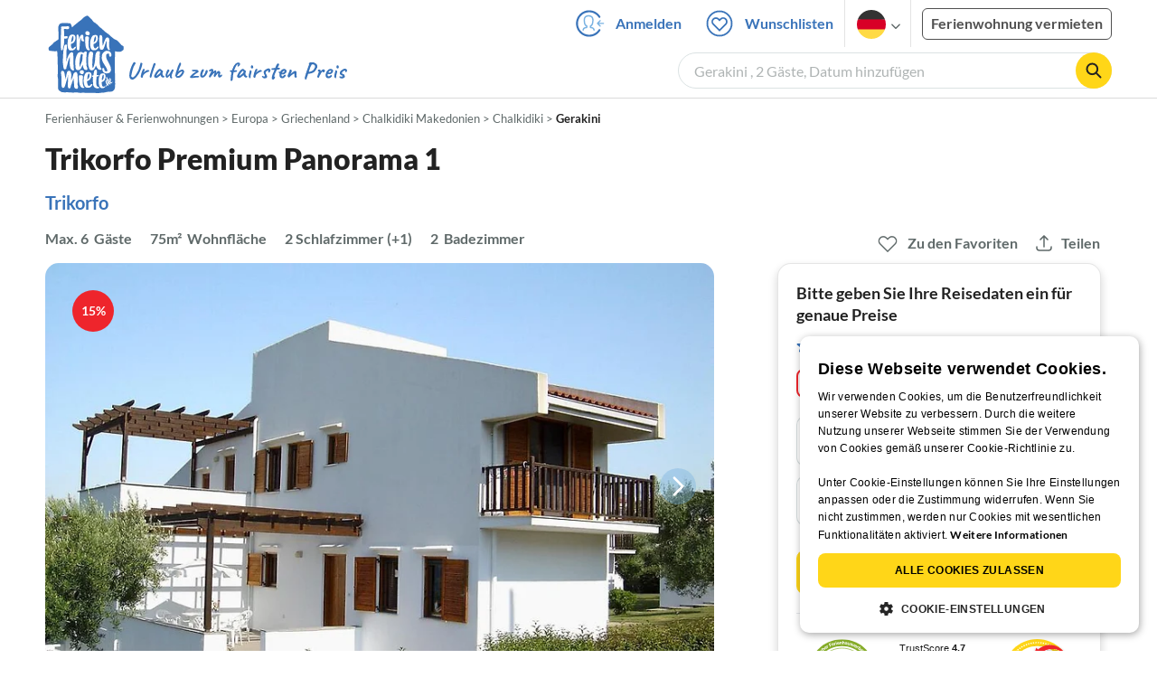

--- FILE ---
content_type: text/html; charset=utf-8
request_url: https://www.ferienhausmiete.de/289849.htm
body_size: 55419
content:
<!DOCTYPE html>
<html lang="de">
<head>
    <link rel="dns-prefetch" href="//static.ferienhausmiete.de">
    <link rel="dns-prefetch" href="//www.google-analytics.com">
    <meta name="csrf-token" content="Thlyw4RLPrJfQivBDxPibpetSlECIDU3ogzlALMs">
            <!--PWA start-->
<!-- Android  -->
<meta name="theme-color" content="#ffffff">
<meta name="mobile-web-app-capable" content="yes">

<!-- iOS -->
<meta name="apple-mobile-web-app-title" content="Ferienhausmiete">
<meta name="apple-mobile-web-app-capable" content="yes">
<meta name="apple-mobile-web-app-status-bar-style" content="default">

<!-- iOS Smart App Banner -->
<meta name="apple-itunes-app" content="app-id=6475052679, app-argument=https://www.ferienhausmiete.de/289849.htm?obj_nr=289849">

<!-- Windows -->
<meta name="msapplication-navbutton-color" content="#3973b9">
<meta name="msapplication-TileColor" content="#3973b9">
<meta name="msapplication-TileImage" content="/pwa/icons/icon-144x144.png">

<!-- Pinned Sites  -->
<meta name="application-name" content="Ferienhausmiete">
<meta name="msapplication-tooltip" content="Ferienhäuser & Ferienwohnungen günstig von privat mieten">
<meta name="msapplication-starturl" content="/">

<!-- Tap highlighting  -->
<meta name="msapplication-tap-highlight" content="no">

<!-- UC Mobile Browser  -->
<meta name="full-screen" content="yes">
<meta name="browsermode" content="application">

<!-- Disable night mode for this page  -->
<meta name="nightmode" content="disable">

<!-- Layout mode -->
<meta name="layoutmode" content="standard">

<!-- imagemode - show image even in text only mode  -->
<meta name="imagemode" content="force">

<!-- Orientation  -->
<meta name="screen-orientation" content="portrait">
<link rel="manifest" href="/manifest.json">
<!--PWA end-->

<script>
    if (typeof navigator.serviceWorker !== 'undefined' && window.matchMedia('(display-mode: standalone)').matches) {
        navigator.serviceWorker.register('/OneSignalSDKWorker.js')
    }
</script>


<!--OneSignal logic-->
<script src="https://cdn.onesignal.com/sdks/web/v16/OneSignalSDK.page.js" defer></script>
<script>
    window.OneSignalDeferred = window.OneSignalDeferred || [];
    OneSignalDeferred.push(async function(OneSignal) {
        await OneSignal.init({
            appId: "78f4a2b8-b690-4f52-8c37-4af2fdb9c7db",
            autoResubscribe: true,
        });
        if (OneSignal.User && OneSignal.User.PushSubscription.optedIn) {
            if (OneSignal.User.PushSubscription.id && OneSignal.User.PushSubscription.id != undefined) {
                document.cookie = `onesignal_subscription_id=${OneSignal.User.PushSubscription.id}; path=/; expires=Thu, 31 Dec 2099 23:59:59 GMT;`;
            } else {
                document.cookie = `onesignal_subscription_id=; path=/; expires=Thu, 31 Dec 2000 23:59:59 UTC;`;
            }
            if (OneSignal.User.onesignalId && OneSignal.User.onesignalId != undefined) {
                document.cookie = `onesignal_onesignal_id=${OneSignal.User.onesignalId}; path=/; expires=Thu, 31 Dec 2099 23:59:59 GMT;`;
            } else {
                document.cookie = `onesignal_onesignal_id=; path=/; expires=Thu, 31 Dec 2000 23:59:59 UTC;`;
            }
            if (OneSignal.User.PushSubscription.optedIn) {
                            }
        }
    });
</script>

<script>
    // Subscribe button logic moved here to run globally via OneSignalDeferred
    document.addEventListener('DOMContentLoaded', function() {
        window.OneSignalDeferred = window.OneSignalDeferred || [];
        OneSignalDeferred.push(function(OneSignal) {
            var pushSubscribe = document.getElementById('push-subscribe');
            var btn = document.getElementById('push-subscribe-button');
            var pushUnsubscribe = document.getElementById('push-unsubscribe');
            var unbtn = document.getElementById('push-unsubscribe-button');
            if (!btn && !unbtn) { return; }

            function updateState() {
                try {
                    var isOptedIn = !!(OneSignal.User && OneSignal.User.PushSubscription && OneSignal.User.PushSubscription.optedIn);
                    console.log("isOptedIn", isOptedIn);
                    console.log("pushSubscribe", pushSubscribe)
                    console.log("pushUnsubscribe", pushUnsubscribe)
                    if (pushSubscribe) {
                        pushSubscribe.style.display = isOptedIn ? 'none' : 'block';
                    }
                    if (pushUnsubscribe) {
                        pushUnsubscribe.style.display = isOptedIn ? 'block' : 'none';
                    }
                } catch (e) {
                    console.error(e);
                }
            }

            updateState();

            if (btn) btn.addEventListener('click', async function() {
                try {
                    var userId = btn.getAttribute('data-user-id') ? String(btn.getAttribute('data-user-id')) : '';
                    if (OneSignal.Notifications && OneSignal.Notifications.requestPermission) {
                        console.log("Before requestPermission", OneSignal.Notifications)
                        await OneSignal.Notifications.requestPermission();
                        console.log("After requestPermission", OneSignal.Notifications)
                    } else if (OneSignal.Slidedown && OneSignal.Slidedown.promptPush) {
                        console.log("Before promptPush", OneSignal.Slidedown);
                        await OneSignal.Slidedown.promptPush();
                        console.log("After promptPush", OneSignal.Slidedown);
                    }

                    var sub = (OneSignal.User && OneSignal.User.PushSubscription) ? OneSignal.User.PushSubscription : null;
                    console.log("sub", sub);
                    if (sub && sub.optedIn) {
                        if (sub.id) {
                            document.cookie = 'onesignal_subscription_id=' + sub.id + '; path=/; expires=Thu, 31 Dec 2099 23:59:59 GMT;';
                        } else {
                            document.cookie = 'onesignal_subscription_id=; path=/; expires=Thu, 31 Dec 2000 23:59:59 UTC;';
                        }
                        console.log("OneSignal.User", OneSignal.User);
                        if (OneSignal.User && OneSignal.User.onesignalId) {
                            document.cookie = 'onesignal_onesignal_id=' + OneSignal.User.onesignalId + '; path=/; expires=Thu, 31 Dec 2099 23:59:59 GMT;';
                        } else {
                            document.cookie = 'onesignal_onesignal_id=; path=/; expires=Thu, 31 Dec 2000 23:59:59 UTC;';
                        }
                        console.log("userId", userId)
                        if (userId) {
                            await OneSignal.login(userId);
                            document.cookie = 'onesignal_external_id=' + userId + '; path=/; expires=Thu, 31 Dec 2099 23:59:59 GMT;';
                        }
                        updateState();
                    }
                } catch (e) {
                    console.error('OneSignal subscribe error', e);
                }
            });

            if (unbtn) unbtn.addEventListener('click', async function() {
                try {
                    // Capture current subscription id BEFORE opting out
                    var currentSubId = '';
                    try {
                        currentSubId = (OneSignal.User && OneSignal.User.PushSubscription && OneSignal.User.PushSubscription.id)
                            ? String(OneSignal.User.PushSubscription.id) : '';
                        if (!currentSubId) {
                            var m = document.cookie.match(/(?:^|;)\\s*onesignal_subscription_id=([^;]+)/);
                            currentSubId = m && m[1] ? decodeURIComponent(m[1]) : '';
                        }
                    } catch (e) { /* noop */ }

                    if (OneSignal.User && OneSignal.User.PushSubscription && OneSignal.User.PushSubscription.optOut) {
                        console.log("Before OneSignal.User.PushSubscription.optOut()", OneSignal.User)
                        await OneSignal.User.PushSubscription.optOut();
                        console.log("After OneSignal.User.PushSubscription.optOut()", OneSignal.User)
                    }

                    // After successful opt-out, remove server-side record
                    if (currentSubId) {
                        try {
                            await fetch('/api/v3/push/subscriptions/' + encodeURIComponent(currentSubId), {
                                method: 'DELETE',
                                credentials: 'same-origin',
                                headers: { 'Accept': 'application/json' }
                            });
                        } catch (e) {
                            console.error('Failed to delete subscription on server', e);
                        }
                    }
                    // Clear cookies
                    document.cookie = 'onesignal_subscription_id=; path=/; expires=Thu, 31 Dec 2000 23:59:59 UTC;';
                    document.cookie = 'onesignal_onesignal_id=; path=/; expires=Thu, 31 Dec 2000 23:59:59 UTC;';
                    document.cookie = 'onesignal_external_id=; path=/; expires=Thu, 31 Dec 2000 23:59:59 UTC;';
                    if (OneSignal.logout) {
                        try { await OneSignal.logout(); } catch (e) {}
                    }
                    updateState();
                } catch (e) {
                    console.error('OneSignal unsubscribe error', e);
                }
            });
        });
    });
</script>
        <meta http-equiv="content-type" content="text/html; charset=UTF-8">

<meta http-equiv="content-language" content="de">
<meta name="description" content=" Trikorfo Premium Panorama 1 in Gerakini, Ferienhaus für 6 Personen ✔ direkt von privat ✔ keine Service-Gebühr ">
<meta name="keywords" content="">
<meta name="author" content="Ferienhausmiete.de"/>

<meta name="x-fhm-datepicker-max-years-ahead" content="2">
<meta name="x-fhm-datepicker-max-date" content="2028-01-22">

    <meta name="robots" content="noindex,follow"/>

        <meta itemprop="name" content="Trikorfo Premium Panorama 1" />
    <meta itemprop="description" content="Trikorfo Premium Panorama 1 in Gerakini, Ferienhaus für 6 Personen ✔ direkt von privat ✔ keine Service-Gebühr " />
    <meta itemprop="image" content="https://static.ferienhausmiete.de/pictures/22984/bilder/22984_91268105994061.jpg" />
    <meta property="og:title" content="Trikorfo Premium Panorama 1" />
    <meta property="og:type" content="website" />
    <meta property="og:url" content="https://www.ferienhausmiete.de/289849.htm" />
    <meta property="og:image" content="https://static.ferienhausmiete.de/pictures/22984/bilder/22984_91268105994061.jpg" />
    <meta property="og:description" content="Trikorfo Premium Panorama 1 in Gerakini, Ferienhaus für 6 Personen ✔ direkt von privat ✔ keine Service-Gebühr " />
    <meta name="twitter:card" content="summary">
    <meta name="twitter:url" content="https://www.ferienhausmiete.de/289849.htm">
    <meta name="twitter:title" content="Trikorfo Premium Panorama 1">
    <meta name="twitter:description" content="Trikorfo Premium Panorama 1 in Gerakini, Ferienhaus für 6 Personen ✔ direkt von privat ✔ keine Service-Gebühr ">
    <meta name="twitter:image" content="https://static.ferienhausmiete.de/pictures/22984/bilder/22984_91268105994061.jpg">
    <meta name="thumbnail" content="https://static.ferienhausmiete.de/pictures/22984/bilder_klein/22984_91268105994061.jpg" />
    

    <meta name="viewport" content="width=device-width, initial-scale=1, maximum-scale=5.0, user-scalable=yes"/>


    <link rel="canonical" href="https://www.ferienhausmiete.de/289849.htm">


    
<title>Trikorfo Premium Panorama 1 in Gerakini ab 102 € direkt bei Firma Jassu-Reisen GmbH, Herr J. Huerter mieten</title>

<link rel="shortcut icon" type="image/x-icon" href="/favicon.ico"/>
<link rel="apple-touch-icon" href="/images/apple-touch-icon.png" />
<link rel="apple-touch-icon" sizes="57x57" href="/images/apple-touch-icon-57x57.png" />
<link rel="apple-touch-icon" sizes="72x72" href="/images/apple-touch-icon-72x72.png" />
<link rel="apple-touch-icon" sizes="76x76" href="/images/apple-touch-icon-76x76.png" />
<link rel="apple-touch-icon" sizes="114x114" href="/images/apple-touch-icon-114x114.png" />
<link rel="apple-touch-icon" sizes="120x120" href="/images/apple-touch-icon-120x120.png" />
<link rel="apple-touch-icon" sizes="144x144" href="/images/apple-touch-icon-144x144.png" />
<link rel="apple-touch-icon" sizes="152x152" href="/images/apple-touch-icon-152x152.png" />
<link rel="apple-touch-icon" sizes="180x180" href="/images/apple-touch-icon-180x180.png" />

        <script type="application/ld+json">
    {"@context":"https:\/\/schema.org","@type":"Organization","contactPoint":{"@type":"ContactPoint","telephone":"+49 30 609 891 44","contactType":"customer service"},"additionalType":"WebSite","url":"https:\/\/www.ferienhausmiete.de","logo":"https:\/\/ferienhausmiete.de\/images\/logo.png","name":"Ferienhausmiete.de","sameAs":["https:\/\/www.facebook.com\/ferienhausmiete.de","https:\/\/twitter.com\/ferienhausmiete","https:\/\/www.instagram.com\/ferienhausmiete.de","https:\/\/www.pinterest.de\/ferienhausmiete\/",null,null],"subOrganization":[{"@id":"https:\/\/www.tourist-paradise.com"},{"@id":"https:\/\/www.resido.fr"},{"@id":"https:\/\/www.domy-letniskowe.com"},{"@id":"https:\/\/www.resido.it"},{"@id":"https:\/\/www.resido.es"},{"@id":"https:\/\/www.vakantiehuisnu.nl"},{"@id":"https:\/\/www.resido.hr"}]}</script>    
    <link rel="preload" as="style" href="https://www.ferienhausmiete.de/build/assets/detail.2fcbce74.css" /><link rel="stylesheet" href="https://www.ferienhausmiete.de/build/assets/detail.2fcbce74.css" />
    <script type="text/javascript">
        //TODO: migrate to build
        load_resource=function(e){let r=e.src||e.href,o=!1;if(load_resource.resources=[],load_resource.index=-1,load_resource.loading=!1,load_resource.next=function(){if(load_resource.loading)return;load_resource.loading=!0;let s=load_resource.resources[++load_resource.index],c=document.getElementsByTagName("head")[0];if(c.childNodes.forEach(function(e){e.href&&!o&&e.href.indexOf(r)>=0&&(o=!0),e.src&&!o&&e.src.indexOf(r)>=0&&(o=!0)}),!o){let r="";if("css"===e.role){for(var l in r=document.createElement("link"),e)"role"!==l&&"src"!==l&&r.setAttribute(l,e[l]);r.type=r.type||"text/css",r.rel=r.rel||"stylesheet",r.href=s.src}else{for(var l in r=document.createElement("script"),e)"role"!==l&&r.setAttribute(l,e[l]);r.defer=r.defer||!0,r.src=s.src}r.onload=(()=>{load_resource.loading=!1,void 0===load_resource.resources&&(load_resource.resources=[]),load_resource.index<load_resource.resources.length-1&&load_resource.next(),s.resolve()}),c.appendChild(r)}},r&&!o){for(var s=0;s<load_resource.resources.length;s++)if(load_resource.resources[s].src==r)return load_resource.resources[s].promise;let e={src:r};e.promise=new Promise(r=>{e.resolve=r}),load_resource.resources.push(e),load_resource.next()}return load_resource.resources[load_resource.resources.length-1].promise};

        function lazyLoadCss(resource) {
            [resource].forEach(load_resource);
        }

            </script>

    <script defer type='text/javascript' charset='UTF-8' src='/external/cookie-consent/de.js?ver=4709'></script>
    <link rel="modulepreload" as="script" href="https://www.ferienhausmiete.de/build/assets/pwa.025410b4.js" /><script type="module" src="https://www.ferienhausmiete.de/build/assets/pwa.025410b4.js"></script>
    <link rel="modulepreload" as="script" href="https://www.ferienhausmiete.de/build/assets/detail.57c56413.js" /><link rel="modulepreload" as="script" href="https://www.ferienhausmiete.de/build/assets/preload-helper.b37b16ae.js" /><link rel="modulepreload" as="script" href="https://www.ferienhausmiete.de/build/assets/jquery.ff1e67ea.js" /><link rel="modulepreload" as="script" href="https://www.ferienhausmiete.de/build/assets/common.a447b99e.js" /><link rel="modulepreload" as="script" href="https://www.ferienhausmiete.de/build/assets/go-to-url.c3dfb49c.js" /><link rel="modulepreload" as="script" href="https://www.ferienhausmiete.de/build/assets/lazy-image.8fc7e2a9.js" /><link rel="modulepreload" as="script" href="https://www.ferienhausmiete.de/build/assets/autocomplete.202c9b51.js" /><link rel="modulepreload" as="script" href="https://www.ferienhausmiete.de/build/assets/select-person.f806ffeb.js" /><link rel="modulepreload" as="script" href="https://www.ferienhausmiete.de/build/assets/accordion-text.f3000f64.js" /><link rel="modulepreload" as="script" href="https://www.ferienhausmiete.de/build/assets/navbar.15f6a4f9.js" /><link rel="modulepreload" as="script" href="https://www.ferienhausmiete.de/build/assets/rating.4af9b8ce.js" /><link rel="modulepreload" as="script" href="https://www.ferienhausmiete.de/build/assets/jquery.magnific-popup.dd7be2c9.js" /><link rel="modulepreload" as="script" href="https://www.ferienhausmiete.de/build/assets/swiper.0c925122.js" /><link rel="modulepreload" as="script" href="https://www.ferienhausmiete.de/build/assets/_commonjsHelpers.7cb7c728.js" /><link rel="modulepreload" as="script" href="https://www.ferienhausmiete.de/build/assets/jquery-ui.a7b294c9.js" /><link rel="modulepreload" as="script" href="https://www.ferienhausmiete.de/build/assets/swiper.73b3eb43.js" /><link rel="modulepreload" as="script" href="https://www.ferienhausmiete.de/build/assets/children-select.eaabc5e1.js" /><link rel="modulepreload" as="script" href="https://www.ferienhausmiete.de/build/assets/translation.949654fd.js" /><link rel="modulepreload" as="script" href="https://www.ferienhausmiete.de/build/assets/jquery.raty.f5399737.js" /><link rel="modulepreload" as="script" href="https://www.ferienhausmiete.de/build/assets/favorites.de8d21a2.js" /><link rel="modulepreload" as="script" href="https://www.ferienhausmiete.de/build/assets/index.28a2e511.js" /><link rel="modulepreload" as="script" href="https://www.ferienhausmiete.de/build/assets/datepicker.edec20da.js" /><link rel="modulepreload" as="script" href="https://www.ferienhausmiete.de/build/assets/dayjs.min.ade4f6cc.js" /><link rel="modulepreload" as="script" href="https://www.ferienhausmiete.de/build/assets/datepicker-meta.654f0570.js" /><script type="module" src="https://www.ferienhausmiete.de/build/assets/detail.57c56413.js"></script><script type="module" src="https://www.ferienhausmiete.de/build/assets/favorites.de8d21a2.js"></script>    <script>
        var GOOGLE_MAPS_API_KEY = "AIzaSyAvVNkffyLnbJBnf8kWxRk_QjXeg1khb3g";
        var MAP_BOX_TOKEN = "pk.eyJ1IjoiZmVyaWVuaGF1c21pZXRlIiwiYSI6ImNqZ3MycWJiODBiZDcyd3F3cGNtZ2Y0aHYifQ.7wpTGVflJytDcpD8KPR4vw";
        var MAP_TILER_TOKEN = "26ZojJTV4N2rA5D6MgZd";
        var GOOGLE_MAPS_API_KEY_DETAIL_PAGE = "AIzaSyA6O5MAhPj0mhKq2yqDDtml6-novp8Itag";
        var DETAIL_PAGE_MAP_PROVIDER = "maptiler";
        var autoload_map = "1";
        var details_page_lang = {"show_more_lang":"mehr anzeigen","show_less_lang":"weniger anzeigen"};

        window.TRANSLATIONS = Object.assign((window.TRANSLATIONS || {}), {"guest":"Gast","guests":"G\u00e4ste","baby":"Kleinkind","babies":"Kleinkinder","haustier":"Haustier","haustiere":"Haustiere"});

        var isEmptyFreeTimeActivity = '';

        window.addEventListener('DOMContentLoaded', () => {
            if (isEmptyFreeTimeActivity) {
                document.getElementsByClassName('free-time-activity')[0].classList.add('is-hidden');
                document.getElementsByClassName('free-time-activity-hr')[0].classList.add('is-hidden');
            }
        })

        
                    priceWidgetSettings = {};
           </script>



<script>

    if (typeof funcGtm == 'undefined') {
        dataLayer = [{}];
        gtmCode = 'GTM-N2VT8CH';

        <!-- Google Tag Manager -->
        var funcGtm = function () {
            (function (w, d, s, l, i) {
                w[l] = w[l] || [];
                w[l].push({'gtm.start': new Date().getTime(), event: 'gtm.js'});
                var f = d.getElementsByTagName(s)[0], j = d.createElement(s),
                    dl = l != 'dataLayer' ? '&l=' + l : '';
                j.async = true;
                j.src = 'https://www.googletagmanager.com/gtm.js?id=' + i + dl;
                f.parentNode.insertBefore(j, f);
            })(window, document, 'script', 'dataLayer', gtmCode);
        }
    }

    function runGtmUntilCookieIsSet(func, interval = 1000) {
        const checkIntervalGtm = setInterval(() => {
            let allowedGtm = !!document.cookie.split('; ').find(row => row.startsWith('CookieScriptConsent=') && JSON.parse(decodeURIComponent(row.split('=')[1])).categories?.includes('performance'));
            if (allowedGtm) {
                clearInterval(checkIntervalGtm); // Stop checking
                func();
            }
        }, interval); // Check every `interval` milliseconds
    }

    runGtmUntilCookieIsSet(funcGtm);

</script>


    <script>
        if (typeof funcMautic == 'undefined') {
            var funcMautic = function () {
                (function (w, d, t, u, n, a, m) {
                    w['MauticTrackingObject'] = n;
                    w[n] = w[n] || function () {
                        (w[n].q = w[n].q || []).push(arguments)
                    }, a = d.createElement(t),
                        m = d.getElementsByTagName(t)[0];
                    a.async = 1;
                    a.src = u;
                    m.parentNode.insertBefore(a, m)
                })(window, document, 'script', 'https://m.ferienhausmiete.de/mtc.js', 'mt');

                mt('send', 'pageview');
            }
        }

        function runMauticUntilCookieIsSet(func, interval = 1000) {
            const checkIntervalMautic = setInterval(() => {
                let allowedMautic = !!document.cookie.split('; ').find(row => row.startsWith('CookieScriptConsent=') && JSON.parse(decodeURIComponent(row.split('=')[1])).categories?.includes('functionality'));
                if (allowedMautic) {
                    clearInterval(checkIntervalMautic); // Stop checking
                    func();
                }
            }, interval); // Check every `interval` milliseconds
        }

        runMauticUntilCookieIsSet(funcMautic);
    </script>

            <link rel="preload" as="style" href="https://www.ferienhausmiete.de/build/assets/bedroom-captions.2c7fc030.css" /><link rel="stylesheet" href="https://www.ferienhausmiete.de/build/assets/bedroom-captions.2c7fc030.css" />    </head>
<body class="de page-detail page-template-detail  ">

    
    <script type="text/javascript">
        //TODO: migrate to build
    (function() {
      var hasWebP = false;
      var img = new Image();
      img.onload = function() {
        hasWebP = !!(img.height > 0 && img.width > 0);
        if ( hasWebP ) {
            try {
                document.body.classList.add("has-webp");
            } catch(err) {
                document.body.classList.add("has-no-webp");
            }
        } else {
            document.body.classList.add("has-no-webp");
        }
      };
      img.onerror = function() {
        hasWebP = false;
        document.body.classList.add("has-no-webp");
      };
      img.src = '[data-uri]';
    })();
    </script>

    
                            <header class="header is-tablet has-background-white">
        <nav class="navbar container">
            <div class="navbar-brand is-hidden-desktop">
                <a class="logo-link" href="https://www.ferienhausmiete.de" title="Ferienwohnungen &amp;amp; Ferienhäuser direkt von privat mieten oder vermieten">
                    <img src="/images/rebranding/logos/logo_de_mobile.svg"
                         class="is-pulled-left fhm-px-12 fhm-mt-3"
                         alt="Ferienwohnungen &amp;amp; Ferienhäuser direkt von privat mieten oder vermieten"
                         width="67"
                         height="46"
                    >
                </a>
                <div class="mobile-right-menu is-flex "
                     style="margin-left: auto;"
                >

                    
                                            <span
                                data-url="L2Zhdm9yaXRlbi5waHA="
                                data-component="go-to-url"
                                title="Wunschlisten"
                                class="fhm-px-0 navbar-fav-link navbar-item is-pulled-left"
                        >
                        <img
    src="/images/svg_icons/favorites/header-empty.svg"
    alt="favorite icon"
    width="36"
    height="36"
    class="mr-[10px] header-favorite-empty size-[36px]"
>
<img
    src="/images/svg_icons/favorites/header-full.svg"
    alt="favorite icon"
    width="36"
    height="36"
    class="mr-[10px] header-favorite-full size-[36px] hidden is-hidden"
>
                    </span>
                                                    <a href="https://www.ferienhausmiete.de/login.php"
                               title="Ferienhausmiete.de - Login"
                               class="fhm-px-0 navbar-item is-pulled-left fhm-svg-before _037-icon-login-logout"
                            ></a>
                                            
                    <div class="fhm-px-0 navbar-item navbar-item-languages is-pulled-left">
                        <div class="language-select fhm-svg-after chevron-down-black">
                                <ul class="overflow-hidden bg-white border border-transparent pt-2.5 group-hover:border-x-fhm-grey-e3 group-hover:border-b-fhm-grey-e3 submenu">
                        <li class="submenu-item fhm-pl-12 pl-[12px] mb-0 h-0 duration-300 group-hover:h-8 group-hover:mb-3 relative h-8 z-10 active-language">
                <img src="/images/svg_icons/flags/de.svg" alt="Ferienhäuser & Ferienwohnungen" title="Ferienhäuser & Ferienwohnungen" height="32" width="32">
            </li>
                                <li class="submenu-item fhm-pl-12 pl-[12px] mb-0 h-0 duration-300 group-hover:h-8 group-hover:mb-3">
                <a href="https://www.tourist-paradise.com/289849.htm">
                  <img src="/images/svg_icons/flags/en.svg" alt="Holiday Homes &amp; Holiday Apartments" title="Holiday Homes &amp; Holiday Apartments" height="32" width="32">
                </a>
            </li>
                                <li class="submenu-item fhm-pl-12 pl-[12px] mb-0 h-0 duration-300 group-hover:h-8 group-hover:mb-3">
                <a href="https://www.resido.fr/289849.htm">
                  <img src="/images/svg_icons/flags/fr.svg" alt="Maisons &amp; appartements de vacances" title="Maisons &amp; appartements de vacances" height="32" width="32">
                </a>
            </li>
                                <li class="submenu-item fhm-pl-12 pl-[12px] mb-0 h-0 duration-300 group-hover:h-8 group-hover:mb-3">
                <a href="https://www.domy-letniskowe.com/289849.htm">
                  <img src="/images/svg_icons/flags/pl.svg" alt="Domy i apartamenty wakacyjne" title="Domy i apartamenty wakacyjne" height="32" width="32">
                </a>
            </li>
                                <li class="submenu-item fhm-pl-12 pl-[12px] mb-0 h-0 duration-300 group-hover:h-8 group-hover:mb-3">
                <a href="https://www.resido.it/289849.htm">
                  <img src="/images/svg_icons/flags/it.svg" alt="Case vacanza e appartamenti" title="Case vacanza e appartamenti" height="32" width="32">
                </a>
            </li>
                                <li class="submenu-item fhm-pl-12 pl-[12px] mb-0 h-0 duration-300 group-hover:h-8 group-hover:mb-3">
                <a href="https://www.resido.es/289849.htm">
                  <img src="/images/svg_icons/flags/es.svg" alt="Casas de Vacaciones y Apartamentos" title="Casas de Vacaciones y Apartamentos" height="32" width="32">
                </a>
            </li>
                                <li class="submenu-item fhm-pl-12 pl-[12px] mb-0 h-0 duration-300 group-hover:h-8 group-hover:mb-3">
                <a href="https://www.vakantiehuisnu.nl/289849.htm">
                  <img src="/images/svg_icons/flags/nl.svg" alt="Vakantiehuizen en vakantieappartementen" title="Vakantiehuizen en vakantieappartementen" height="32" width="32">
                </a>
            </li>
                                <li class="submenu-item fhm-pl-12 pl-[12px] mb-0 h-0 duration-300 group-hover:h-8 group-hover:mb-3">
                <a href="https://www.resido.hr/289849.htm">
                  <img src="/images/svg_icons/flags/hr.svg" alt="kuće &amp; apartmani za odmor" title="kuće &amp; apartmani za odmor" height="32" width="32">
                </a>
            </li>
            </ul>                        </div>
                    </div>
                                            <span class="fhm-px-0 navbar-item is-pulled-left fhm-svg-before _160-icon-search-small fake-form is-hidden-desktop"></span>
                    
                    <a role="button" class="fhm-pl-0 fhm-pr-12 navbar-burger navbar-item is-flex fhm-j-center"
                       aria-label="menu" aria-expanded="false" data-target="navbarMenu"
                    >
                        <img class="menu-open" src="/images/svg_icons/_143-menu-open.svg" alt="menu open icon" width="36" height="36">
                        <img class="menu-close fhm-ml-12" src="/images/svg_icons/_142-menu-close.svg" alt="menu close icon" width="36" height="36">
                    </a>
                </div>
            </div>
            <div id="navbarMenu" class="navbar-menu cus-navbar">
                <div class="navbar-start is-hidden-desktop mobile-navmenu">
                                            <hr>
                        <span
                                data-url="L2Zhdm9yaXRlbi5waHA="
                                data-component="go-to-url"
                                title="Wunschlisten"
                                class="navbar-item header-fav-link navbar-fav-link fhm-py-15 fhm-color-grey-dark"
                        >
                        <img
    src="/images/svg_icons/favorites/header-empty.svg"
    alt="favorite icon"
    width="24"
    height="24"
    class="mr-[10px] header-favorite-empty size-[24px]"
>
<img
    src="/images/svg_icons/favorites/header-full.svg"
    alt="favorite icon"
    width="24"
    height="24"
    class="mr-[10px] header-favorite-full size-[24px] hidden is-hidden"
>
                        <strong class="fhm-color-grey-dark">Wunschlisten</strong>
                    </span>
                                                    <hr>
                            <span title="Suchen"
                                  class="navbar-item fhm-py-15 fhm-color-grey-dark fhm-svg-before _160-icon-search-small fake-form is-hidden-tablet"
                            >
                            <strong>Suchen</strong>
                        </span>
                                                <hr>
                                                                            <a href="https://www.ferienhausmiete.de/blog" title="Reisemagazin"
                               class="navbar-item fhm-py-15 fhm-svg-before _041-icon-magazine fhm-color-grey-dark"
                            >
                                <strong>Reisemagazin</strong>
                            </a>
                            <hr>
                                                                                                    <a href="https://www.ferienhausmiete.de/l/ferienwohnung-vermieten/"
                               title="Ferienwohnung vermieten"
                               class="navbar-item fhm-py-15 fhm-svg-before _033-icon-letting fhm-color-grey-dark"
                            >
                                <strong> Ferienwohnung vermieten</strong>
                            </a>
                            <hr>
                                                                                        <a href="https://www.ferienhausmiete.de/login.php" title="Login"
                           class="navbar-item fhm-py-15 fhm-svg-before _037-icon-login-logout-24 fhm-color-grey-dark"
                        >
                            <strong>Login</strong>
                        </a>
                                    </div>

                <div class="navbar-end is-hidden-touch">
                                                                        <a href="https://www.ferienhausmiete.de/login.php"
                               title="Ferienhausmiete.de - Anmelden"
                               class="fhm-py-15 navbar-item fhm-svg-before _037-icon-login"
                            >
                                Anmelden
                            </a>
                                                <span
                                data-url="L2Zhdm9yaXRlbi5waHA="
                                data-component="go-to-url"
                                title="Wunschlisten"
                                class="navbar-item lato-b favorite–counter"
                        >
                        <img
    src="/images/svg_icons/favorites/header-empty.svg"
    alt="favorite icon"
    width="36"
    height="36"
    class="mr-[10px] header-favorite-empty size-[36px]"
>
<img
    src="/images/svg_icons/favorites/header-full.svg"
    alt="favorite icon"
    width="36"
    height="36"
    class="mr-[10px] header-favorite-full size-[36px] hidden is-hidden"
>
                        Wunschlisten
                    </span>
                                        <div class="navbar-item navbar-item-languages">
                        <div class="language-select fhm-svg-after chevron-down-black">
                                <ul class="overflow-hidden bg-white border border-transparent pt-2.5 group-hover:border-x-fhm-grey-e3 group-hover:border-b-fhm-grey-e3 submenu">
                        <li class="submenu-item fhm-pl-12 pl-[12px] mb-0 h-0 duration-300 group-hover:h-8 group-hover:mb-3 relative h-8 z-10 active-language">
                <img src="/images/svg_icons/flags/de.svg" alt="Ferienhäuser & Ferienwohnungen" title="Ferienhäuser & Ferienwohnungen" height="32" width="32">
            </li>
                                <li class="submenu-item fhm-pl-12 pl-[12px] mb-0 h-0 duration-300 group-hover:h-8 group-hover:mb-3">
                <a href="https://www.tourist-paradise.com/289849.htm">
                  <img src="/images/svg_icons/flags/en.svg" alt="Holiday Homes &amp; Holiday Apartments" title="Holiday Homes &amp; Holiday Apartments" height="32" width="32">
                </a>
            </li>
                                <li class="submenu-item fhm-pl-12 pl-[12px] mb-0 h-0 duration-300 group-hover:h-8 group-hover:mb-3">
                <a href="https://www.resido.fr/289849.htm">
                  <img src="/images/svg_icons/flags/fr.svg" alt="Maisons &amp; appartements de vacances" title="Maisons &amp; appartements de vacances" height="32" width="32">
                </a>
            </li>
                                <li class="submenu-item fhm-pl-12 pl-[12px] mb-0 h-0 duration-300 group-hover:h-8 group-hover:mb-3">
                <a href="https://www.domy-letniskowe.com/289849.htm">
                  <img src="/images/svg_icons/flags/pl.svg" alt="Domy i apartamenty wakacyjne" title="Domy i apartamenty wakacyjne" height="32" width="32">
                </a>
            </li>
                                <li class="submenu-item fhm-pl-12 pl-[12px] mb-0 h-0 duration-300 group-hover:h-8 group-hover:mb-3">
                <a href="https://www.resido.it/289849.htm">
                  <img src="/images/svg_icons/flags/it.svg" alt="Case vacanza e appartamenti" title="Case vacanza e appartamenti" height="32" width="32">
                </a>
            </li>
                                <li class="submenu-item fhm-pl-12 pl-[12px] mb-0 h-0 duration-300 group-hover:h-8 group-hover:mb-3">
                <a href="https://www.resido.es/289849.htm">
                  <img src="/images/svg_icons/flags/es.svg" alt="Casas de Vacaciones y Apartamentos" title="Casas de Vacaciones y Apartamentos" height="32" width="32">
                </a>
            </li>
                                <li class="submenu-item fhm-pl-12 pl-[12px] mb-0 h-0 duration-300 group-hover:h-8 group-hover:mb-3">
                <a href="https://www.vakantiehuisnu.nl/289849.htm">
                  <img src="/images/svg_icons/flags/nl.svg" alt="Vakantiehuizen en vakantieappartementen" title="Vakantiehuizen en vakantieappartementen" height="32" width="32">
                </a>
            </li>
                                <li class="submenu-item fhm-pl-12 pl-[12px] mb-0 h-0 duration-300 group-hover:h-8 group-hover:mb-3">
                <a href="https://www.resido.hr/289849.htm">
                  <img src="/images/svg_icons/flags/hr.svg" alt="kuće &amp; apartmani za odmor" title="kuće &amp; apartmani za odmor" height="32" width="32">
                </a>
            </li>
            </ul>                        </div>
                    </div>
                </div>


                <span class="navbar-item is-hidden-touch fhm-pr-0">
                                        <a href="https://www.ferienhausmiete.de/l/ferienwohnung-vermieten/"
                           class="button is-outlined fhm-background-grey-50 is-small"
                           title="Ferienwohnung vermieten"
                        >Ferienwohnung vermieten</a>
                                    </span>
            </div>
        </nav>

        <div class="container is-hidden-touch">
            <a href="https://www.ferienhausmiete.de" class="logo-link is-inline-block"
               title="Ferienwohnungen &amp;amp; Ferienhäuser direkt von privat mieten oder vermieten"
            >
                <img class="header__logo is-relative fhm-z-40" height="92" width="265"
                     src="/images/rebranding/logos/logo_de.svg"
                     alt="Ferienwohnungen &amp;amp; Ferienhäuser direkt von privat mieten oder vermieten"
                >
            </a>
                            <div class="fake-search-parent fhm-cursor-pointer">
                    <div class="fake-search">
                                                <p>Gerakini
                            , 2 Gäste, Datum hinzufügen</p>
                        <div class="yellow-circle fhm-background-yellow">
                            <img src="/images/svg_icons/search-icon.svg" height="18" width="18"
                                 alt="Suchen"
                            >
                        </div>
                    </div>
                </div>
                    </div>
            </header>
                
                
            <link rel="preload" as="style" href="https://www.ferienhausmiete.de/build/assets/application-navigation.fc494e25.css" /><link rel="stylesheet" href="https://www.ferienhausmiete.de/build/assets/application-navigation.fc494e25.css" />                                    <div id="application-navigation" class="container">
            <div>
                <span id="back-button" class="go-back">
                    <img src="/images/svg_icons/icon_back.svg" alt="Zurück" width="32" height="32">
                </span>
            </div>
            <div id="navigation-actions">
                <div>
                    <img
                        src="/images/svg_icons/_122-heart-gray-bordered.svg"
                        id="b289849"
                        data-number="289849"
                        class="object-gallery-favorite-icon favourite-add  favorite-icon jslink"
                        alt="fhm-common::rebranding.favorit_hinzu"
                        title="fhm-common::rebranding.favorit_hinzu"
                        width="32"
                        height="32"
                    >
                    <img
                        src="/images/svg_icons/_122-heart-blue-bordered.svg"
                        id="b289849"
                        data-number="289849"
                        class="object-gallery-favorite-icon favourite-added  is-hidden  favorite-icon jslink"
                        alt="Entfernen"
                        title="Entfernen"
                        width="32"
                        height="32"
                    >
                </div>
                <div>
                    <img src="/images/svg_icons/_61-share-bordered-gray.svg" class="share_popup fhm-cursor-pointer" alt="fhm-common::buttons_links.share" width="32" height="32">
                </div>
            </div>
        </div>
    
        <div class="sticky-top-nav is-hidden-touch ">
    <input id="copyUrlInput" type="text" value="https://www.ferienhausmiete.de/289849.htm">
    <div class="container is-flex fhm-j-between">
        <div class="fhm-f-nowrap">
            <a class="logo-link" href="https://www.ferienhausmiete.de" title="Ferienwohnungen &amp;amp; Ferienhäuser direkt von privat mieten oder vermieten">
                <img src="/images/rebranding/logos/logo_de_mobile.svg" class="is-pulled-left fhm-pr-12" alt="Ferienwohnungen &amp;amp; Ferienhäuser direkt von privat mieten oder vermieten" width="53" height="43">
            </a>
            <a href="#description" class="sticky-nav-item fhm-background-white button">Beschreibung</a>
            <a href="#ausstattung" class="sticky-nav-item fhm-background-white button">Ausstattung</a>
            <a href="#anreise-lage" class="sticky-nav-item fhm-background-white button">Lage</a>
            <a href="#saison_preis" class="sticky-nav-item fhm-background-white button">Richtlinien</a>
            <a href="#navi_belegung" class="sticky-nav-item fhm-background-white button">Verfügbarkeit</a>
            <a href="#bewertungen" class="sticky-nav-item fhm-background-white button">Bewertungen</a>
        </div>
        <div class="fake-search-parent sticky-parent fhm-f-nowrap">
            <div class="yellow-circle fhm-cursor-pointer fhm-background-yellow">
                <img src="/images/svg_icons/search-icon.svg" height="18" width="18" alt="Suchen">
            </div>
        </div>
    </div>
</div>
    <script type="text/javascript">
    window.TRANSLATIONS = Object.assign((window.TRANSLATIONS || {}), {"guest":"Gast","guests":"G\u00e4ste","haustier":"Haustiere"});
</script>
<div class="person-select-box fhm-background-white is-hidden" data-page="detail">
    <div class="select-box-header form-header fhm-px-10 fhm-mx-10">
        <span class="h1 fhm-svg-before is-inline-block" data-component="lazy-image" data-class="_045-icon-person">Gäste</span>
        <span class="close-select-popup fhm-svg _142-icon-menu-close is-pulled-right fhm-cursor-pointer"></span>
    </div>
    <hr class="is-hidden-tablet is-hidden">
    <div class="select-box-content">
        <div class="option is-flex fhm-j-between fhm-mb-20">
            <div class="option-left">
                <span class="option-name lato-b is-block">Erwachsene</span>
                <span class="option-description is-block">Ab 18 Jahren</span>
            </div>
            <div class="option-right is-flex">
                <span class="count-button persons-count-button subtract-count"
                    data-connection="adult-count"
                    data-action="-">-</span>
                <span id="adult-count" class="option-value" data-name="pers_1">2</span>
                <span class="count-button persons-count-button add-count" data-connection="adult-count" data-action="+">+</span>
            </div>
        </div>

                <div class="option is-flex fhm-j-between fhm-mb-20">
            <div class="option-left">
                <span class="option-name lato-b is-block">Kinder</span>
                <span class="option-description is-block">(0-17)</span>
            </div>
            <div class="option-right is-flex">
                <span class="count-button kid-count-button subtract-count disabled" data-connection="kid-count" data-action="-">-</span>
                                    <span id="kid-count" class="option-value" data-name="pers_1">0</span>
                                <span class="count-button kid-count-button add-count" data-connection="kid-count" data-action="+">+</span>
            </div>
        </div>
        
                        
                                    <span class="children-age-select hidden" data-extra-children="0" />
                              

                          <div class="option is-flex fhm-j-between fhm-mb-20 is-hidden show-on-main-search">
                   <div class="option-left">
                       <span class="option-name lato-b is-block">Haustiere</span>
                   </div>
                   <div class="option-right is-flex">
                       <span class="animal-toggle-label fhm-cursor-pointer" data-value="false">Nein</span>
                       <label class="toggle-control fhm-mx-12">
                           <input id="animal-input" type="checkbox" >
                           <span class="control"></span>
                       </label>
                       <span class="animal-toggle-label fhm-cursor-pointer" data-value="1">Ja</span>
                   </div>
               </div>
                  </div>
       <div class="select-box-footer">
           <div class="select-box-info is-hidden">
               Es werden nur Unterkünfte angezeigt, in denen Haustiere erlaubt sind.
           </div>
                      <div class="max-guests-message is-hidden">
                              Maximal 6 Gäste möglich
                                  (inkl. Kinder über 2 Jahren)
                          </div>
                      <div class="select-box-buttons">
               <span class="apply-btn">Schliessen</span>
           </div>
       </div>
       <div class="popup-buttons columns is-mobile">
           <div class="column is-one-third fhm-pr-12">
               <button class="reset-persons button fhm-background-white lato-b fhm-w-100">Löschen</button>
           </div>
           <div class="column is-two-thirds fhm-pl-12">
               <button class="close-button button fhm-background-yellow lato-b fhm-w-100">Anwenden</button>
           </div>
       </div>
   </div>
    <div class="main">
        <div class="section_header detail_section_header fhm-mb-40">
            <div class="container">
                <form class="search-form" method="GET" action="/ferienwohnung-ferienhaus-urlaub/welt/r0" name="form" data-component="datepicker">
    <div id="fake-form" class="columns is-hidden-tablet fhm-cursor-pointer fake-form is-hidden-mobile">
        <div class="column">
            <div class="fhm-svg-before-input _160-icon-search" data-component="autocomplete">
                <input id="destination" class="input" placeholder="Reiseziel" readonly
                       value="Trikorfo, 2 Gäste, Datum hinzufügen">
            </div>
        </div>
    </div>
    <div id="real-form" class="columns is-hidden-mobile">
        <div class="form-header fhm-mx-10 fhm-pb-10 is-hidden-desktop">
            <span class="search-form-title h1 fhm-svg-before search-icon is-inline-block">Suche</span>
            <span id="close-icon" class="fhm-svg _142-icon-menu-close-gray is-pulled-right fhm-cursor-pointer"></span>
        </div>

        <form class="search-form" method="GET" action="/ferienwohnung-ferienhaus-urlaub/welt/r0" name="form" data-component="datepicker">
    <div class="region-name-input column is-one-third">
        <div class="user-hint fhm-background-grey fhm-color-white lato-b fhm-py-15 fhm-px-10 fhm-mb-10 border-radius-6 is-hidden-tablet is-hidden">
            Bitte geben Sie Ihre Daten ein, um die Preise zu sehen.
        </div>
        <div class="input-row region" data-component="autocomplete">
            <label for="query" class="active">Ort</label>
            <input id="query"
                   class="input input-region ui-autocomplete-input not-empty"
                   type="text"
                   name="query"
                                          value="Gerakini"
                                      placeholder="Wohin (Region, Ort, Unterkunftsnummer)?">
            <input id="region_name" name="region_name" type="hidden" value="">
            <input id="auto" name="auto" type="hidden" value="289849">
            <input id="url_name" name="url_name" type="hidden" value="">
            <input id="auto_lang" name="auto_lang" type="hidden" value="1">
            <input id="cr" name="cr" type="hidden" value="0">
            <input id="cd" name="cd" type="hidden" value="0">
        </div>
        <div class="clear-region-name-btn fhm-svg _142-icon-menu-close-gray is-hidden"></div>
    </div>
    <div class="date-picker-row column is-one-third is-mobile columns">
        <div class="date-picker-parent" style="border: 2px solid #e3e3e3;
    border-radius: 6px; display: flex;">
            <div class="arrival-column column is-half fhm-pr-12">
                <div class="arrival">
                    <label for="search-arrival" class="">Anreise</label>
                    <input id="search-arrival" class="input input-datepicker datepicker-start-date" type="text" name="an" value="" placeholder="Bitte wählen" autocomplete="off" readonly="readonly">
                </div>
            </div>
            <div class="departure-column column is-half">
                <div class="departure">
                    <label for="search-departure" class="">Abreise</label>
                    <input id="search-departure" class="input input-datepicker datepicker-end-date" type="text" name="ab" value="" placeholder="Bitte wählen" autocomplete="off" readonly="readonly">
                </div>
            </div>
        </div>
    </div>
    <div class="select-person-column is-one-third column columns">
        
                <div class="input-row select-person column is-half fhm-svg-after chevron-down-black">
            <div class="search-guests-parent">
                <span id="search-guests" class="">
                    
                    <span class="label">Gäste</span>
                    <span class="search-guests-text selected">
                        2 Gäste
                    </span>
                </span>
                <input id="sidebar-price-guests" class="persons-input" type="hidden" name="pers" value="2">
                <input class="adults-input" type="hidden" name="adults" value="2">
                <input class="animals-input" type="hidden" name="opt[1003]" value="">
                <input class="kid-input" type="hidden" name="kid" value="0">
                
            </div>
        </div>
        <div class="search-horizontal-submit-button column">
            <button id="search" type="submit" class="button fhm-background-yellow fhm-w-100 lato-b">Suchen</button>
        </div>
    </div>
</form>    </div>
</form>            </div>
        </div>
                    <div class="container-breadcrumbs ">
                <div class="container">
                    <ul itemscope itemtype="https://schema.org/BreadcrumbList" class="region-breadcrumbs fhm-mb-6 is-hidden-touch ">
                        <li><a href="/">Ferienhäuser & Ferienwohnungen</a></li>
                        <li>&nbsp;>&nbsp;</li>
                                                    <li itemprop="itemListElement" itemscope itemtype="https://schema.org/ListItem" >
                                <a itemprop="item" href="https://www.ferienhausmiete.de/ferienwohnung-ferienhaus-urlaub/europa/r1"><span itemprop="name">Europa</span></a>
                                <meta itemprop="position" content="1">
                            </li>
                            <li>&nbsp;>&nbsp;</li>                                                    <li itemprop="itemListElement" itemscope itemtype="https://schema.org/ListItem" >
                                <a itemprop="item" href="https://www.ferienhausmiete.de/ferienwohnung-ferienhaus-urlaub/griechenland/r19"><span itemprop="name">Griechenland</span></a>
                                <meta itemprop="position" content="2">
                            </li>
                            <li>&nbsp;>&nbsp;</li>                                                    <li itemprop="itemListElement" itemscope itemtype="https://schema.org/ListItem" >
                                <a itemprop="item" href="https://www.ferienhausmiete.de/ferienwohnung-ferienhaus-urlaub/chalkidiki-makedonien/r380"><span itemprop="name">Chalkidiki Makedonien</span></a>
                                <meta itemprop="position" content="3">
                            </li>
                            <li>&nbsp;>&nbsp;</li>                                                    <li itemprop="itemListElement" itemscope itemtype="https://schema.org/ListItem" >
                                <a itemprop="item" href="https://www.ferienhausmiete.de/ferienwohnung-ferienhaus-urlaub/chalkidiki/r4114"><span itemprop="name">Chalkidiki</span></a>
                                <meta itemprop="position" content="4">
                            </li>
                            <li>&nbsp;>&nbsp;</li>                                                    <li itemprop="itemListElement" itemscope itemtype="https://schema.org/ListItem" >
                                <a itemprop="item" href="https://www.ferienhausmiete.de/ferienwohnung-ferienhaus-urlaub/gerakini/r11300"><span itemprop="name">Gerakini</span></a>
                                <meta itemprop="position" content="5">
                            </li>
                                                                        </ul>
                </div>
            </div>
        
        <div class="container section" >
            <div class="is-clipped">

                <div class="details-top-wrap details-wrap columns is-desktop">
                    <div class="left-side column is-three-quarters-desktop">

                        <div class="object-data fhm-px-12">
                            <div class="object-data-main">
                                                                    <div class="breadcrumb-section no-border is-hidden-desktop">
                                        <nav class="breadcrumb is-vcentered" aria-label="breadcrumbs">
                                            <ul>
                                                                                                                                                                                                                                                                                                                                                                          <li>
                                                            <a class="has-text-weight-normal  fhm-pl-0 " href="https://www.ferienhausmiete.de/ferienwohnung-ferienhaus-urlaub/chalkidiki-makedonien/r380" >
                                                                Chalkidiki Makedonien
                                                            </a>
                                                        </li>
                                                                                                                                                                                                                                                                    <li>
                                                            <a class="has-text-weight-normal " href="https://www.ferienhausmiete.de/ferienwohnung-ferienhaus-urlaub/chalkidiki/r4114" >
                                                                Chalkidiki
                                                            </a>
                                                        </li>
                                                                                                                                                                                                                                                                    <li class="is-active">
                                                            <a href="https://www.ferienhausmiete.de/ferienwohnung-ferienhaus-urlaub/gerakini/r11300" >Gerakini</a>
                                                        </li>
                                                                                                                                                </ul>
                                        </nav>
                                    </div>
                                
                                                                    <h1 class="h1 ">Trikorfo Premium Panorama 1</h1>
                                                                                                    <p class="h3 is-hidden-touch">Trikorfo</p>
                                                            </div>
                        </div>
                                                                        <div class="columns is-multiline is-hidden-touch fhm-mt-15">
                            <div class="object-option columns lato-b">
                                <span class="first-letter-capitalize">Max. </span>
                                                                    &nbsp;6
                                                                <span class="first-letter-capitalize">&nbsp;&nbsp;Gäste</span>
                            </div>
                            <div class="object-option columns lato-b">75m²<span class="first-letter-capitalize">&nbsp;&nbsp;Wohnfläche</span></div>
                            <div class="object-option columns lato-b">
                                <div class="for-long">
    2

    <span class="font-weight-normal">
        Schlafzimmer
        (+1)
    </span>
</div>

                                </div>
                            <div class="object-option columns lato-b">2<span class="first_letter_capitalize">&nbsp;&nbsp;Badezimmer</span></div>
                        </div>
                        <div class="object-top-options main-icons fhm-f-wrap fhm-j-between is-hidden-desktop fhm-my-20">
                            <div class="object-top-option">
                                <span class="lato-b">
                                    <span class="first-letter-capitalize">Max. </span>
                                                                            6
                                                                        <span class="first-letter-capitalize">&nbsp;Gäste</span>
                                </span>
                            </div>
                            <div class="object-top-option">
                                <span class="lato-b">75m²</span>
                            </div>
                            <div class="object-top-option">
                                <div class="for-long">
    2

    <span class="font-weight-normal">
        Schlafzimmer
        (+1)
    </span>
</div>

                            </div>
<!--                            <div class="object-top-option">
                                <span class="lato-b">2 <span class="first_letter_capitalize">BZ</span> </span>
                            </div>-->
                        </div>

                    </div>

                </div>

                <div class="details-wrap columns is-desktop">
                    <div class="left-side column is-three-quarters-desktop">
                        <div class="content-box fotos" data-id="fotos" id="fotos">
    <div class="swiper-container gallery-top swiper-container-horizontal">
        <div class="swiper-wrapper">
                            <div class="swiper-slide">
                    <a class="main-object-a" style="max-width: 100vw;" href="https://static.ferienhausmiete.de/pictures/22984/bilder_original/22984_91268105994061.webp" data-imagelightbox="a" title="Hauptansicht" data-title="Hauptansicht">
                                                    <picture>
                                <source srcset="https://static.ferienhausmiete.de/pictures/22984/small/22984_91268105994061.webp" media="(max-width: 400px)" />
                                <source srcset="https://static.ferienhausmiete.de/pictures/22984/bilder/22984_91268105994061.webp" media="(max-width: 600px)" />
                                <source srcset="https://static.ferienhausmiete.de/pictures/22984/bilder_gross/22984_91268105994061.webp" media="(max-width: 800px)" />
                                <source srcset="https://static.ferienhausmiete.de/pictures/22984/large/22984_91268105994061.webp" media="(max-width: 1024px)" />
                                <source srcset="https://static.ferienhausmiete.de/pictures/22984/bilder_gross/22984_91268105994061.webp" media="(max-width: 1216px)" />
                                <img fetchpriority="high" src="https://static.ferienhausmiete.de/pictures/22984/bilder_gross/22984_91268105994061.webp"
                                     id="sld_289849_0"
                                     title="Hauptansicht"
                                     alt="Hauptansicht"
                                     width="360"
                                     height="240"
                                     style="width: 100%"
                                 />
                            </picture>
                                            </a>
                </div>
                            <div class="swiper-slide">
                    <a class="main-object-a" style="max-width: 100vw;" href="https://static.ferienhausmiete.de/pictures/22984/bilder_original/22984_38540205994061.webp" data-imagelightbox="a" title="Hauptansicht" data-title="Hauptansicht">
                                                    <img
                                id="sld_289849_1"
                                title="Hauptansicht"
                                alt="Hauptansicht"
                                width="1024"
                                height="682"
                                srcset="https://static.ferienhausmiete.de/pictures/22984/small/22984_38540205994061.webp 400w,
                                        https://static.ferienhausmiete.de/pictures/22984/bilder/22984_38540205994061.webp 600w,
                                        https://static.ferienhausmiete.de/pictures/22984/bilder_gross/22984_38540205994061.webp 800w,
                                        https://static.ferienhausmiete.de/pictures/22984/large/22984_38540205994061.webp 1024w"
                                sizes="(max-width: 400px) 400px,
                                        (max-width: 600px) 600px,
                                        (max-width: 800px) 800px,
                                        (max-width: 1023px) 1024px,
                                        (max-width: 1215px) 700px"
                                loading="lazy"
                            />
                                            </a>
                </div>
                            <div class="swiper-slide">
                    <a class="main-object-a" style="max-width: 100vw;" href="https://static.ferienhausmiete.de/pictures/22984/bilder_original/22984_4712205994061.webp" data-imagelightbox="a" title="Terrasse" data-title="Terrasse">
                                                    <img
                                id="sld_289849_2"
                                title="Terrasse"
                                alt="Terrasse"
                                width="1024"
                                height="682"
                                srcset="https://static.ferienhausmiete.de/pictures/22984/small/22984_4712205994061.webp 400w,
                                        https://static.ferienhausmiete.de/pictures/22984/bilder/22984_4712205994061.webp 600w,
                                        https://static.ferienhausmiete.de/pictures/22984/bilder_gross/22984_4712205994061.webp 800w,
                                        https://static.ferienhausmiete.de/pictures/22984/large/22984_4712205994061.webp 1024w"
                                sizes="(max-width: 400px) 400px,
                                        (max-width: 600px) 600px,
                                        (max-width: 800px) 800px,
                                        (max-width: 1023px) 1024px,
                                        (max-width: 1215px) 700px"
                                loading="lazy"
                            />
                                            </a>
                </div>
                            <div class="swiper-slide">
                    <a class="main-object-a" style="max-width: 100vw;" href="https://static.ferienhausmiete.de/pictures/22984/bilder_original/22984_32226220119071.webp" data-imagelightbox="a" title="Wohnzimmer" data-title="Wohnzimmer">
                                                    <img
                                id="sld_289849_3"
                                title="Wohnzimmer"
                                alt="Wohnzimmer"
                                width="1024"
                                height="682"
                                srcset="https://static.ferienhausmiete.de/pictures/22984/small/22984_32226220119071.webp 400w,
                                        https://static.ferienhausmiete.de/pictures/22984/bilder/22984_32226220119071.webp 600w,
                                        https://static.ferienhausmiete.de/pictures/22984/bilder_gross/22984_32226220119071.webp 800w,
                                        https://static.ferienhausmiete.de/pictures/22984/large/22984_32226220119071.webp 1024w"
                                sizes="(max-width: 400px) 400px,
                                        (max-width: 600px) 600px,
                                        (max-width: 800px) 800px,
                                        (max-width: 1023px) 1024px,
                                        (max-width: 1215px) 700px"
                                loading="lazy"
                            />
                                            </a>
                </div>
                            <div class="swiper-slide">
                    <a class="main-object-a" style="max-width: 100vw;" href="https://static.ferienhausmiete.de/pictures/22984/bilder_original/22984_8486220119071.webp" data-imagelightbox="a" title="Wohnzimmer" data-title="Wohnzimmer">
                                                    <img
                                id="sld_289849_4"
                                title="Wohnzimmer"
                                alt="Wohnzimmer"
                                width="1024"
                                height="682"
                                srcset="https://static.ferienhausmiete.de/pictures/22984/small/22984_8486220119071.webp 400w,
                                        https://static.ferienhausmiete.de/pictures/22984/bilder/22984_8486220119071.webp 600w,
                                        https://static.ferienhausmiete.de/pictures/22984/bilder_gross/22984_8486220119071.webp 800w,
                                        https://static.ferienhausmiete.de/pictures/22984/large/22984_8486220119071.webp 1024w"
                                sizes="(max-width: 400px) 400px,
                                        (max-width: 600px) 600px,
                                        (max-width: 800px) 800px,
                                        (max-width: 1023px) 1024px,
                                        (max-width: 1215px) 700px"
                                loading="lazy"
                            />
                                            </a>
                </div>
                            <div class="swiper-slide">
                    <a class="main-object-a" style="max-width: 100vw;" href="https://static.ferienhausmiete.de/pictures/22984/bilder_original/22984_238220119071.webp" data-imagelightbox="a" title="Wohnzimmer" data-title="Wohnzimmer">
                                                    <img
                                id="sld_289849_5"
                                title="Wohnzimmer"
                                alt="Wohnzimmer"
                                width="1024"
                                height="682"
                                srcset="https://static.ferienhausmiete.de/pictures/22984/small/22984_238220119071.webp 400w,
                                        https://static.ferienhausmiete.de/pictures/22984/bilder/22984_238220119071.webp 600w,
                                        https://static.ferienhausmiete.de/pictures/22984/bilder_gross/22984_238220119071.webp 800w,
                                        https://static.ferienhausmiete.de/pictures/22984/large/22984_238220119071.webp 1024w"
                                sizes="(max-width: 400px) 400px,
                                        (max-width: 600px) 600px,
                                        (max-width: 800px) 800px,
                                        (max-width: 1023px) 1024px,
                                        (max-width: 1215px) 700px"
                                loading="lazy"
                            />
                                            </a>
                </div>
                            <div class="swiper-slide">
                    <a class="main-object-a" style="max-width: 100vw;" href="https://static.ferienhausmiete.de/pictures/22984/bilder_original/22984_85123320119071.webp" data-imagelightbox="a" title="Küche / Küchenzeile" data-title="Küche / Küchenzeile">
                                                    <img
                                id="sld_289849_6"
                                title="Küche / Küchenzeile"
                                alt="Küche / Küchenzeile"
                                width="1024"
                                height="682"
                                srcset="https://static.ferienhausmiete.de/pictures/22984/small/22984_85123320119071.webp 400w,
                                        https://static.ferienhausmiete.de/pictures/22984/bilder/22984_85123320119071.webp 600w,
                                        https://static.ferienhausmiete.de/pictures/22984/bilder_gross/22984_85123320119071.webp 800w,
                                        https://static.ferienhausmiete.de/pictures/22984/large/22984_85123320119071.webp 1024w"
                                sizes="(max-width: 400px) 400px,
                                        (max-width: 600px) 600px,
                                        (max-width: 800px) 800px,
                                        (max-width: 1023px) 1024px,
                                        (max-width: 1215px) 700px"
                                loading="lazy"
                            />
                                            </a>
                </div>
                            <div class="swiper-slide">
                    <a class="main-object-a" style="max-width: 100vw;" href="https://static.ferienhausmiete.de/pictures/22984/bilder_original/22984_67664320119071.webp" data-imagelightbox="a" title="Wohnzimmer" data-title="Wohnzimmer">
                                                    <img
                                id="sld_289849_7"
                                title="Wohnzimmer"
                                alt="Wohnzimmer"
                                width="1024"
                                height="682"
                                srcset="https://static.ferienhausmiete.de/pictures/22984/small/22984_67664320119071.webp 400w,
                                        https://static.ferienhausmiete.de/pictures/22984/bilder/22984_67664320119071.webp 600w,
                                        https://static.ferienhausmiete.de/pictures/22984/bilder_gross/22984_67664320119071.webp 800w,
                                        https://static.ferienhausmiete.de/pictures/22984/large/22984_67664320119071.webp 1024w"
                                sizes="(max-width: 400px) 400px,
                                        (max-width: 600px) 600px,
                                        (max-width: 800px) 800px,
                                        (max-width: 1023px) 1024px,
                                        (max-width: 1215px) 700px"
                                loading="lazy"
                            />
                                            </a>
                </div>
                            <div class="swiper-slide">
                    <a class="main-object-a" style="max-width: 100vw;" href="https://static.ferienhausmiete.de/pictures/22984/bilder_original/22984_13194320119071.webp" data-imagelightbox="a" title="Schlafzimmer" data-title="Schlafzimmer">
                                                    <img
                                id="sld_289849_8"
                                title="Schlafzimmer"
                                alt="Schlafzimmer"
                                width="1024"
                                height="682"
                                srcset="https://static.ferienhausmiete.de/pictures/22984/small/22984_13194320119071.webp 400w,
                                        https://static.ferienhausmiete.de/pictures/22984/bilder/22984_13194320119071.webp 600w,
                                        https://static.ferienhausmiete.de/pictures/22984/bilder_gross/22984_13194320119071.webp 800w,
                                        https://static.ferienhausmiete.de/pictures/22984/large/22984_13194320119071.webp 1024w"
                                sizes="(max-width: 400px) 400px,
                                        (max-width: 600px) 600px,
                                        (max-width: 800px) 800px,
                                        (max-width: 1023px) 1024px,
                                        (max-width: 1215px) 700px"
                                loading="lazy"
                            />
                                            </a>
                </div>
                            <div class="swiper-slide">
                    <a class="main-object-a" style="max-width: 100vw;" href="https://static.ferienhausmiete.de/pictures/22984/bilder_original/22984_86715320119071.webp" data-imagelightbox="a" title="Schlafzimmer" data-title="Schlafzimmer">
                                                    <img
                                id="sld_289849_9"
                                title="Schlafzimmer"
                                alt="Schlafzimmer"
                                width="1024"
                                height="682"
                                srcset="https://static.ferienhausmiete.de/pictures/22984/small/22984_86715320119071.webp 400w,
                                        https://static.ferienhausmiete.de/pictures/22984/bilder/22984_86715320119071.webp 600w,
                                        https://static.ferienhausmiete.de/pictures/22984/bilder_gross/22984_86715320119071.webp 800w,
                                        https://static.ferienhausmiete.de/pictures/22984/large/22984_86715320119071.webp 1024w"
                                sizes="(max-width: 400px) 400px,
                                        (max-width: 600px) 600px,
                                        (max-width: 800px) 800px,
                                        (max-width: 1023px) 1024px,
                                        (max-width: 1215px) 700px"
                                loading="lazy"
                            />
                                            </a>
                </div>
                            <div class="swiper-slide">
                    <a class="main-object-a" style="max-width: 100vw;" href="https://static.ferienhausmiete.de/pictures/22984/bilder_original/22984_58295320119071.webp" data-imagelightbox="a" title="Schlafzimmer" data-title="Schlafzimmer">
                                                    <img
                                id="sld_289849_10"
                                title="Schlafzimmer"
                                alt="Schlafzimmer"
                                width="1024"
                                height="682"
                                srcset="https://static.ferienhausmiete.de/pictures/22984/small/22984_58295320119071.webp 400w,
                                        https://static.ferienhausmiete.de/pictures/22984/bilder/22984_58295320119071.webp 600w,
                                        https://static.ferienhausmiete.de/pictures/22984/bilder_gross/22984_58295320119071.webp 800w,
                                        https://static.ferienhausmiete.de/pictures/22984/large/22984_58295320119071.webp 1024w"
                                sizes="(max-width: 400px) 400px,
                                        (max-width: 600px) 600px,
                                        (max-width: 800px) 800px,
                                        (max-width: 1023px) 1024px,
                                        (max-width: 1215px) 700px"
                                loading="lazy"
                            />
                                            </a>
                </div>
                            <div class="swiper-slide">
                    <a class="main-object-a" style="max-width: 100vw;" href="https://static.ferienhausmiete.de/pictures/22984/bilder_original/22984_46046320119071.webp" data-imagelightbox="a" title="Schlafzimmer" data-title="Schlafzimmer">
                                                    <img
                                id="sld_289849_11"
                                title="Schlafzimmer"
                                alt="Schlafzimmer"
                                width="1024"
                                height="682"
                                srcset="https://static.ferienhausmiete.de/pictures/22984/small/22984_46046320119071.webp 400w,
                                        https://static.ferienhausmiete.de/pictures/22984/bilder/22984_46046320119071.webp 600w,
                                        https://static.ferienhausmiete.de/pictures/22984/bilder_gross/22984_46046320119071.webp 800w,
                                        https://static.ferienhausmiete.de/pictures/22984/large/22984_46046320119071.webp 1024w"
                                sizes="(max-width: 400px) 400px,
                                        (max-width: 600px) 600px,
                                        (max-width: 800px) 800px,
                                        (max-width: 1023px) 1024px,
                                        (max-width: 1215px) 700px"
                                loading="lazy"
                            />
                                            </a>
                </div>
                            <div class="swiper-slide">
                    <a class="main-object-a" style="max-width: 100vw;" href="https://static.ferienhausmiete.de/pictures/22984/bilder_original/22984_95700305994061.webp" data-imagelightbox="a" title="Hauptansicht" data-title="Hauptansicht">
                                                    <img
                                id="sld_289849_12"
                                title="Hauptansicht"
                                alt="Hauptansicht"
                                width="1024"
                                height="682"
                                srcset="https://static.ferienhausmiete.de/pictures/22984/small/22984_95700305994061.webp 400w,
                                        https://static.ferienhausmiete.de/pictures/22984/bilder/22984_95700305994061.webp 600w,
                                        https://static.ferienhausmiete.de/pictures/22984/bilder_gross/22984_95700305994061.webp 800w,
                                        https://static.ferienhausmiete.de/pictures/22984/large/22984_95700305994061.webp 1024w"
                                sizes="(max-width: 400px) 400px,
                                        (max-width: 600px) 600px,
                                        (max-width: 800px) 800px,
                                        (max-width: 1023px) 1024px,
                                        (max-width: 1215px) 700px"
                                loading="lazy"
                            />
                                            </a>
                </div>
                            <div class="swiper-slide">
                    <a class="main-object-a" style="max-width: 100vw;" href="https://static.ferienhausmiete.de/pictures/22984/bilder_original/22984_17371420119071.webp" data-imagelightbox="a" title="Badezimmer" data-title="Badezimmer">
                                                    <img
                                id="sld_289849_13"
                                title="Badezimmer"
                                alt="Badezimmer"
                                width="1024"
                                height="682"
                                srcset="https://static.ferienhausmiete.de/pictures/22984/small/22984_17371420119071.webp 400w,
                                        https://static.ferienhausmiete.de/pictures/22984/bilder/22984_17371420119071.webp 600w,
                                        https://static.ferienhausmiete.de/pictures/22984/bilder_gross/22984_17371420119071.webp 800w,
                                        https://static.ferienhausmiete.de/pictures/22984/large/22984_17371420119071.webp 1024w"
                                sizes="(max-width: 400px) 400px,
                                        (max-width: 600px) 600px,
                                        (max-width: 800px) 800px,
                                        (max-width: 1023px) 1024px,
                                        (max-width: 1215px) 700px"
                                loading="lazy"
                            />
                                            </a>
                </div>
                            <div class="swiper-slide">
                    <a class="main-object-a" style="max-width: 100vw;" href="https://static.ferienhausmiete.de/pictures/22984/bilder_original/22984_12191305994061.webp" data-imagelightbox="a" title="Garten" data-title="Garten">
                                                    <img
                                id="sld_289849_14"
                                title="Garten"
                                alt="Garten"
                                width="1024"
                                height="682"
                                srcset="https://static.ferienhausmiete.de/pictures/22984/small/22984_12191305994061.webp 400w,
                                        https://static.ferienhausmiete.de/pictures/22984/bilder/22984_12191305994061.webp 600w,
                                        https://static.ferienhausmiete.de/pictures/22984/bilder_gross/22984_12191305994061.webp 800w,
                                        https://static.ferienhausmiete.de/pictures/22984/large/22984_12191305994061.webp 1024w"
                                sizes="(max-width: 400px) 400px,
                                        (max-width: 600px) 600px,
                                        (max-width: 800px) 800px,
                                        (max-width: 1023px) 1024px,
                                        (max-width: 1215px) 700px"
                                loading="lazy"
                            />
                                            </a>
                </div>
                            <div class="swiper-slide">
                    <a class="main-object-a" style="max-width: 100vw;" href="https://static.ferienhausmiete.de/pictures/22984/bilder_original/22984_2793305994061.webp" data-imagelightbox="a" title="Nachbarschaft" data-title="Nachbarschaft">
                                                    <img
                                id="sld_289849_15"
                                title="Nachbarschaft"
                                alt="Nachbarschaft"
                                width="1024"
                                height="682"
                                srcset="https://static.ferienhausmiete.de/pictures/22984/small/22984_2793305994061.webp 400w,
                                        https://static.ferienhausmiete.de/pictures/22984/bilder/22984_2793305994061.webp 600w,
                                        https://static.ferienhausmiete.de/pictures/22984/bilder_gross/22984_2793305994061.webp 800w,
                                        https://static.ferienhausmiete.de/pictures/22984/large/22984_2793305994061.webp 1024w"
                                sizes="(max-width: 400px) 400px,
                                        (max-width: 600px) 600px,
                                        (max-width: 800px) 800px,
                                        (max-width: 1023px) 1024px,
                                        (max-width: 1215px) 700px"
                                loading="lazy"
                            />
                                            </a>
                </div>
                            <div class="swiper-slide">
                    <a class="main-object-a" style="max-width: 100vw;" href="https://static.ferienhausmiete.de/pictures/22984/bilder_original/22984_58316305994061.webp" data-imagelightbox="a" title="Spielanlage" data-title="Spielanlage">
                                                    <img
                                id="sld_289849_16"
                                title="Spielanlage"
                                alt="Spielanlage"
                                width="1024"
                                height="682"
                                srcset="https://static.ferienhausmiete.de/pictures/22984/small/22984_58316305994061.webp 400w,
                                        https://static.ferienhausmiete.de/pictures/22984/bilder/22984_58316305994061.webp 600w,
                                        https://static.ferienhausmiete.de/pictures/22984/bilder_gross/22984_58316305994061.webp 800w,
                                        https://static.ferienhausmiete.de/pictures/22984/large/22984_58316305994061.webp 1024w"
                                sizes="(max-width: 400px) 400px,
                                        (max-width: 600px) 600px,
                                        (max-width: 800px) 800px,
                                        (max-width: 1023px) 1024px,
                                        (max-width: 1215px) 700px"
                                loading="lazy"
                            />
                                            </a>
                </div>
                            <div class="swiper-slide">
                    <a class="main-object-a" style="max-width: 100vw;" href="https://static.ferienhausmiete.de/pictures/22984/bilder_original/22984_35217305994061.webp" data-imagelightbox="a" title="Spielanlage" data-title="Spielanlage">
                                                    <img
                                id="sld_289849_17"
                                title="Spielanlage"
                                alt="Spielanlage"
                                width="1024"
                                height="682"
                                srcset="https://static.ferienhausmiete.de/pictures/22984/small/22984_35217305994061.webp 400w,
                                        https://static.ferienhausmiete.de/pictures/22984/bilder/22984_35217305994061.webp 600w,
                                        https://static.ferienhausmiete.de/pictures/22984/bilder_gross/22984_35217305994061.webp 800w,
                                        https://static.ferienhausmiete.de/pictures/22984/large/22984_35217305994061.webp 1024w"
                                sizes="(max-width: 400px) 400px,
                                        (max-width: 600px) 600px,
                                        (max-width: 800px) 800px,
                                        (max-width: 1023px) 1024px,
                                        (max-width: 1215px) 700px"
                                loading="lazy"
                            />
                                            </a>
                </div>
                            <div class="swiper-slide">
                    <a class="main-object-a" style="max-width: 100vw;" href="https://static.ferienhausmiete.de/pictures/22984/bilder_original/22984_10308305994061.webp" data-imagelightbox="a" title="Spielanlage" data-title="Spielanlage">
                                                    <img
                                id="sld_289849_18"
                                title="Spielanlage"
                                alt="Spielanlage"
                                width="1024"
                                height="682"
                                srcset="https://static.ferienhausmiete.de/pictures/22984/small/22984_10308305994061.webp 400w,
                                        https://static.ferienhausmiete.de/pictures/22984/bilder/22984_10308305994061.webp 600w,
                                        https://static.ferienhausmiete.de/pictures/22984/bilder_gross/22984_10308305994061.webp 800w,
                                        https://static.ferienhausmiete.de/pictures/22984/large/22984_10308305994061.webp 1024w"
                                sizes="(max-width: 400px) 400px,
                                        (max-width: 600px) 600px,
                                        (max-width: 800px) 800px,
                                        (max-width: 1023px) 1024px,
                                        (max-width: 1215px) 700px"
                                loading="lazy"
                            />
                                            </a>
                </div>
                            <div class="swiper-slide">
                    <a class="main-object-a" style="max-width: 100vw;" href="https://static.ferienhausmiete.de/pictures/22984/bilder_original/22984_89198305994061.webp" data-imagelightbox="a" title="Restaurant" data-title="Restaurant">
                                                    <img
                                id="sld_289849_19"
                                title="Restaurant"
                                alt="Restaurant"
                                width="1024"
                                height="682"
                                srcset="https://static.ferienhausmiete.de/pictures/22984/small/22984_89198305994061.webp 400w,
                                        https://static.ferienhausmiete.de/pictures/22984/bilder/22984_89198305994061.webp 600w,
                                        https://static.ferienhausmiete.de/pictures/22984/bilder_gross/22984_89198305994061.webp 800w,
                                        https://static.ferienhausmiete.de/pictures/22984/large/22984_89198305994061.webp 1024w"
                                sizes="(max-width: 400px) 400px,
                                        (max-width: 600px) 600px,
                                        (max-width: 800px) 800px,
                                        (max-width: 1023px) 1024px,
                                        (max-width: 1215px) 700px"
                                loading="lazy"
                            />
                                            </a>
                </div>
                            <div class="swiper-slide">
                    <a class="main-object-a" style="max-width: 100vw;" href="https://static.ferienhausmiete.de/pictures/22984/bilder_original/22984_4099305994061.webp" data-imagelightbox="a" title="Restaurant" data-title="Restaurant">
                                                    <img
                                id="sld_289849_20"
                                title="Restaurant"
                                alt="Restaurant"
                                width="1024"
                                height="682"
                                srcset="https://static.ferienhausmiete.de/pictures/22984/small/22984_4099305994061.webp 400w,
                                        https://static.ferienhausmiete.de/pictures/22984/bilder/22984_4099305994061.webp 600w,
                                        https://static.ferienhausmiete.de/pictures/22984/bilder_gross/22984_4099305994061.webp 800w,
                                        https://static.ferienhausmiete.de/pictures/22984/large/22984_4099305994061.webp 1024w"
                                sizes="(max-width: 400px) 400px,
                                        (max-width: 600px) 600px,
                                        (max-width: 800px) 800px,
                                        (max-width: 1023px) 1024px,
                                        (max-width: 1215px) 700px"
                                loading="lazy"
                            />
                                            </a>
                </div>
                            <div class="swiper-slide">
                    <a class="main-object-a" style="max-width: 100vw;" href="https://static.ferienhausmiete.de/pictures/22984/bilder_original/22984_95860405994061.webp" data-imagelightbox="a" title="Restaurant" data-title="Restaurant">
                                                    <img
                                id="sld_289849_21"
                                title="Restaurant"
                                alt="Restaurant"
                                width="1024"
                                height="682"
                                srcset="https://static.ferienhausmiete.de/pictures/22984/small/22984_95860405994061.webp 400w,
                                        https://static.ferienhausmiete.de/pictures/22984/bilder/22984_95860405994061.webp 600w,
                                        https://static.ferienhausmiete.de/pictures/22984/bilder_gross/22984_95860405994061.webp 800w,
                                        https://static.ferienhausmiete.de/pictures/22984/large/22984_95860405994061.webp 1024w"
                                sizes="(max-width: 400px) 400px,
                                        (max-width: 600px) 600px,
                                        (max-width: 800px) 800px,
                                        (max-width: 1023px) 1024px,
                                        (max-width: 1215px) 700px"
                                loading="lazy"
                            />
                                            </a>
                </div>
                            <div class="swiper-slide">
                    <a class="main-object-a" style="max-width: 100vw;" href="https://static.ferienhausmiete.de/pictures/22984/bilder_original/22984_54651405994061.webp" data-imagelightbox="a" title="Restaurant" data-title="Restaurant">
                                                    <img
                                id="sld_289849_22"
                                title="Restaurant"
                                alt="Restaurant"
                                width="1024"
                                height="682"
                                srcset="https://static.ferienhausmiete.de/pictures/22984/small/22984_54651405994061.webp 400w,
                                        https://static.ferienhausmiete.de/pictures/22984/bilder/22984_54651405994061.webp 600w,
                                        https://static.ferienhausmiete.de/pictures/22984/bilder_gross/22984_54651405994061.webp 800w,
                                        https://static.ferienhausmiete.de/pictures/22984/large/22984_54651405994061.webp 1024w"
                                sizes="(max-width: 400px) 400px,
                                        (max-width: 600px) 600px,
                                        (max-width: 800px) 800px,
                                        (max-width: 1023px) 1024px,
                                        (max-width: 1215px) 700px"
                                loading="lazy"
                            />
                                            </a>
                </div>
                            <div class="swiper-slide">
                    <a class="main-object-a" style="max-width: 100vw;" href="https://static.ferienhausmiete.de/pictures/22984/bilder_original/22984_77042405994061.webp" data-imagelightbox="a" title="Spielanlage" data-title="Spielanlage">
                                                    <img
                                id="sld_289849_23"
                                title="Spielanlage"
                                alt="Spielanlage"
                                width="1024"
                                height="682"
                                srcset="https://static.ferienhausmiete.de/pictures/22984/small/22984_77042405994061.webp 400w,
                                        https://static.ferienhausmiete.de/pictures/22984/bilder/22984_77042405994061.webp 600w,
                                        https://static.ferienhausmiete.de/pictures/22984/bilder_gross/22984_77042405994061.webp 800w,
                                        https://static.ferienhausmiete.de/pictures/22984/large/22984_77042405994061.webp 1024w"
                                sizes="(max-width: 400px) 400px,
                                        (max-width: 600px) 600px,
                                        (max-width: 800px) 800px,
                                        (max-width: 1023px) 1024px,
                                        (max-width: 1215px) 700px"
                                loading="lazy"
                            />
                                            </a>
                </div>
                            <div class="swiper-slide">
                    <a class="main-object-a" style="max-width: 100vw;" href="https://static.ferienhausmiete.de/pictures/22984/bilder_original/22984_19823405994061.webp" data-imagelightbox="a" title="Strand" data-title="Strand">
                                                    <img
                                id="sld_289849_24"
                                title="Strand"
                                alt="Strand"
                                width="1024"
                                height="682"
                                srcset="https://static.ferienhausmiete.de/pictures/22984/small/22984_19823405994061.webp 400w,
                                        https://static.ferienhausmiete.de/pictures/22984/bilder/22984_19823405994061.webp 600w,
                                        https://static.ferienhausmiete.de/pictures/22984/bilder_gross/22984_19823405994061.webp 800w,
                                        https://static.ferienhausmiete.de/pictures/22984/large/22984_19823405994061.webp 1024w"
                                sizes="(max-width: 400px) 400px,
                                        (max-width: 600px) 600px,
                                        (max-width: 800px) 800px,
                                        (max-width: 1023px) 1024px,
                                        (max-width: 1215px) 700px"
                                loading="lazy"
                            />
                                            </a>
                </div>
                            <div class="swiper-slide">
                    <a class="main-object-a" style="max-width: 100vw;" href="https://static.ferienhausmiete.de/pictures/22984/bilder_original/22984_9704405994061.webp" data-imagelightbox="a" title="Strand" data-title="Strand">
                                                    <img
                                id="sld_289849_25"
                                title="Strand"
                                alt="Strand"
                                width="1024"
                                height="682"
                                srcset="https://static.ferienhausmiete.de/pictures/22984/small/22984_9704405994061.webp 400w,
                                        https://static.ferienhausmiete.de/pictures/22984/bilder/22984_9704405994061.webp 600w,
                                        https://static.ferienhausmiete.de/pictures/22984/bilder_gross/22984_9704405994061.webp 800w,
                                        https://static.ferienhausmiete.de/pictures/22984/large/22984_9704405994061.webp 1024w"
                                sizes="(max-width: 400px) 400px,
                                        (max-width: 600px) 600px,
                                        (max-width: 800px) 800px,
                                        (max-width: 1023px) 1024px,
                                        (max-width: 1215px) 700px"
                                loading="lazy"
                            />
                                            </a>
                </div>
                            <div class="swiper-slide">
                    <a class="main-object-a" style="max-width: 100vw;" href="https://static.ferienhausmiete.de/pictures/22984/bilder_original/22984_75805405994061.webp" data-imagelightbox="a" title="Vogelperspektive" data-title="Vogelperspektive">
                                                    <img
                                id="sld_289849_26"
                                title="Vogelperspektive"
                                alt="Vogelperspektive"
                                width="1024"
                                height="682"
                                srcset="https://static.ferienhausmiete.de/pictures/22984/small/22984_75805405994061.webp 400w,
                                        https://static.ferienhausmiete.de/pictures/22984/bilder/22984_75805405994061.webp 600w,
                                        https://static.ferienhausmiete.de/pictures/22984/bilder_gross/22984_75805405994061.webp 800w,
                                        https://static.ferienhausmiete.de/pictures/22984/large/22984_75805405994061.webp 1024w"
                                sizes="(max-width: 400px) 400px,
                                        (max-width: 600px) 600px,
                                        (max-width: 800px) 800px,
                                        (max-width: 1023px) 1024px,
                                        (max-width: 1215px) 700px"
                                loading="lazy"
                            />
                                            </a>
                </div>
                            <div class="swiper-slide">
                    <a class="main-object-a" style="max-width: 100vw;" href="https://static.ferienhausmiete.de/pictures/22984/bilder_original/22984_1942415852661.webp" data-imagelightbox="a" title="Vogelperspektive" data-title="Vogelperspektive">
                                                    <img
                                id="sld_289849_27"
                                title="Vogelperspektive"
                                alt="Vogelperspektive"
                                width="1024"
                                height="682"
                                srcset="https://static.ferienhausmiete.de/pictures/22984/small/22984_1942415852661.webp 400w,
                                        https://static.ferienhausmiete.de/pictures/22984/bilder/22984_1942415852661.webp 600w,
                                        https://static.ferienhausmiete.de/pictures/22984/bilder_gross/22984_1942415852661.webp 800w,
                                        https://static.ferienhausmiete.de/pictures/22984/large/22984_1942415852661.webp 1024w"
                                sizes="(max-width: 400px) 400px,
                                        (max-width: 600px) 600px,
                                        (max-width: 800px) 800px,
                                        (max-width: 1023px) 1024px,
                                        (max-width: 1215px) 700px"
                                loading="lazy"
                            />
                                            </a>
                </div>
                            <div class="swiper-slide">
                    <a class="main-object-a" style="max-width: 100vw;" href="https://static.ferienhausmiete.de/pictures/22984/bilder_original/22984_56792415852661.webp" data-imagelightbox="a" title="Vogelperspektive" data-title="Vogelperspektive">
                                                    <img
                                id="sld_289849_28"
                                title="Vogelperspektive"
                                alt="Vogelperspektive"
                                width="1024"
                                height="682"
                                srcset="https://static.ferienhausmiete.de/pictures/22984/small/22984_56792415852661.webp 400w,
                                        https://static.ferienhausmiete.de/pictures/22984/bilder/22984_56792415852661.webp 600w,
                                        https://static.ferienhausmiete.de/pictures/22984/bilder_gross/22984_56792415852661.webp 800w,
                                        https://static.ferienhausmiete.de/pictures/22984/large/22984_56792415852661.webp 1024w"
                                sizes="(max-width: 400px) 400px,
                                        (max-width: 600px) 600px,
                                        (max-width: 800px) 800px,
                                        (max-width: 1023px) 1024px,
                                        (max-width: 1215px) 700px"
                                loading="lazy"
                            />
                                            </a>
                </div>
                            <div class="swiper-slide">
                    <a class="main-object-a" style="max-width: 100vw;" href="https://static.ferienhausmiete.de/pictures/22984/bilder_original/22984_63643415852661.webp" data-imagelightbox="a" title="Vogelperspektive" data-title="Vogelperspektive">
                                                    <img
                                id="sld_289849_29"
                                title="Vogelperspektive"
                                alt="Vogelperspektive"
                                width="1024"
                                height="682"
                                srcset="https://static.ferienhausmiete.de/pictures/22984/small/22984_63643415852661.webp 400w,
                                        https://static.ferienhausmiete.de/pictures/22984/bilder/22984_63643415852661.webp 600w,
                                        https://static.ferienhausmiete.de/pictures/22984/bilder_gross/22984_63643415852661.webp 800w,
                                        https://static.ferienhausmiete.de/pictures/22984/large/22984_63643415852661.webp 1024w"
                                sizes="(max-width: 400px) 400px,
                                        (max-width: 600px) 600px,
                                        (max-width: 800px) 800px,
                                        (max-width: 1023px) 1024px,
                                        (max-width: 1215px) 700px"
                                loading="lazy"
                            />
                                            </a>
                </div>
                            <div class="swiper-slide">
                    <a class="main-object-a" style="max-width: 100vw;" href="https://static.ferienhausmiete.de/pictures/22984/bilder_original/22984_14383415852661.webp" data-imagelightbox="a" title="Strand" data-title="Strand">
                                                    <img
                                id="sld_289849_30"
                                title="Strand"
                                alt="Strand"
                                width="1024"
                                height="682"
                                srcset="https://static.ferienhausmiete.de/pictures/22984/small/22984_14383415852661.webp 400w,
                                        https://static.ferienhausmiete.de/pictures/22984/bilder/22984_14383415852661.webp 600w,
                                        https://static.ferienhausmiete.de/pictures/22984/bilder_gross/22984_14383415852661.webp 800w,
                                        https://static.ferienhausmiete.de/pictures/22984/large/22984_14383415852661.webp 1024w"
                                sizes="(max-width: 400px) 400px,
                                        (max-width: 600px) 600px,
                                        (max-width: 800px) 800px,
                                        (max-width: 1023px) 1024px,
                                        (max-width: 1215px) 700px"
                                loading="lazy"
                            />
                                            </a>
                </div>
                            <div class="swiper-slide">
                    <a class="main-object-a" style="max-width: 100vw;" href="https://static.ferienhausmiete.de/pictures/22984/bilder_original/22984_84000515852661.webp" data-imagelightbox="a" title="Strand" data-title="Strand">
                                                    <img
                                id="sld_289849_31"
                                title="Strand"
                                alt="Strand"
                                width="1024"
                                height="682"
                                srcset="https://static.ferienhausmiete.de/pictures/22984/small/22984_84000515852661.webp 400w,
                                        https://static.ferienhausmiete.de/pictures/22984/bilder/22984_84000515852661.webp 600w,
                                        https://static.ferienhausmiete.de/pictures/22984/bilder_gross/22984_84000515852661.webp 800w,
                                        https://static.ferienhausmiete.de/pictures/22984/large/22984_84000515852661.webp 1024w"
                                sizes="(max-width: 400px) 400px,
                                        (max-width: 600px) 600px,
                                        (max-width: 800px) 800px,
                                        (max-width: 1023px) 1024px,
                                        (max-width: 1215px) 700px"
                                loading="lazy"
                            />
                                            </a>
                </div>
                            <div class="swiper-slide">
                    <a class="main-object-a" style="max-width: 100vw;" href="https://static.ferienhausmiete.de/pictures/22984/bilder_original/22984_50540515852661.webp" data-imagelightbox="a" title="Strand" data-title="Strand">
                                                    <img
                                id="sld_289849_32"
                                title="Strand"
                                alt="Strand"
                                width="1024"
                                height="682"
                                srcset="https://static.ferienhausmiete.de/pictures/22984/small/22984_50540515852661.webp 400w,
                                        https://static.ferienhausmiete.de/pictures/22984/bilder/22984_50540515852661.webp 600w,
                                        https://static.ferienhausmiete.de/pictures/22984/bilder_gross/22984_50540515852661.webp 800w,
                                        https://static.ferienhausmiete.de/pictures/22984/large/22984_50540515852661.webp 1024w"
                                sizes="(max-width: 400px) 400px,
                                        (max-width: 600px) 600px,
                                        (max-width: 800px) 800px,
                                        (max-width: 1023px) 1024px,
                                        (max-width: 1215px) 700px"
                                loading="lazy"
                            />
                                            </a>
                </div>
                            <div class="swiper-slide">
                    <a class="main-object-a" style="max-width: 100vw;" href="https://static.ferienhausmiete.de/pictures/22984/bilder_original/22984_37480515852661.webp" data-imagelightbox="a" title="Strand" data-title="Strand">
                                                    <img
                                id="sld_289849_33"
                                title="Strand"
                                alt="Strand"
                                width="1024"
                                height="682"
                                srcset="https://static.ferienhausmiete.de/pictures/22984/small/22984_37480515852661.webp 400w,
                                        https://static.ferienhausmiete.de/pictures/22984/bilder/22984_37480515852661.webp 600w,
                                        https://static.ferienhausmiete.de/pictures/22984/bilder_gross/22984_37480515852661.webp 800w,
                                        https://static.ferienhausmiete.de/pictures/22984/large/22984_37480515852661.webp 1024w"
                                sizes="(max-width: 400px) 400px,
                                        (max-width: 600px) 600px,
                                        (max-width: 800px) 800px,
                                        (max-width: 1023px) 1024px,
                                        (max-width: 1215px) 700px"
                                loading="lazy"
                            />
                                            </a>
                </div>
                            <div class="swiper-slide">
                    <a class="main-object-a" style="max-width: 100vw;" href="https://static.ferienhausmiete.de/pictures/22984/bilder_original/22984_40841515852661.webp" data-imagelightbox="a" title="Strand" data-title="Strand">
                                                    <img
                                id="sld_289849_34"
                                title="Strand"
                                alt="Strand"
                                width="1024"
                                height="682"
                                srcset="https://static.ferienhausmiete.de/pictures/22984/small/22984_40841515852661.webp 400w,
                                        https://static.ferienhausmiete.de/pictures/22984/bilder/22984_40841515852661.webp 600w,
                                        https://static.ferienhausmiete.de/pictures/22984/bilder_gross/22984_40841515852661.webp 800w,
                                        https://static.ferienhausmiete.de/pictures/22984/large/22984_40841515852661.webp 1024w"
                                sizes="(max-width: 400px) 400px,
                                        (max-width: 600px) 600px,
                                        (max-width: 800px) 800px,
                                        (max-width: 1023px) 1024px,
                                        (max-width: 1215px) 700px"
                                loading="lazy"
                            />
                                            </a>
                </div>
                            <div class="swiper-slide">
                    <a class="main-object-a" style="max-width: 100vw;" href="https://static.ferienhausmiete.de/pictures/22984/bilder_original/22984_81002515852661.webp" data-imagelightbox="a" title="Strand" data-title="Strand">
                                                    <img
                                id="sld_289849_35"
                                title="Strand"
                                alt="Strand"
                                width="1024"
                                height="682"
                                srcset="https://static.ferienhausmiete.de/pictures/22984/small/22984_81002515852661.webp 400w,
                                        https://static.ferienhausmiete.de/pictures/22984/bilder/22984_81002515852661.webp 600w,
                                        https://static.ferienhausmiete.de/pictures/22984/bilder_gross/22984_81002515852661.webp 800w,
                                        https://static.ferienhausmiete.de/pictures/22984/large/22984_81002515852661.webp 1024w"
                                sizes="(max-width: 400px) 400px,
                                        (max-width: 600px) 600px,
                                        (max-width: 800px) 800px,
                                        (max-width: 1023px) 1024px,
                                        (max-width: 1215px) 700px"
                                loading="lazy"
                            />
                                            </a>
                </div>
                            <div class="swiper-slide">
                    <a class="main-object-a" style="max-width: 100vw;" href="https://static.ferienhausmiete.de/pictures/22984/bilder_original/22984_21682515852661.webp" data-imagelightbox="a" title="Strand" data-title="Strand">
                                                    <img
                                id="sld_289849_36"
                                title="Strand"
                                alt="Strand"
                                width="1024"
                                height="682"
                                srcset="https://static.ferienhausmiete.de/pictures/22984/small/22984_21682515852661.webp 400w,
                                        https://static.ferienhausmiete.de/pictures/22984/bilder/22984_21682515852661.webp 600w,
                                        https://static.ferienhausmiete.de/pictures/22984/bilder_gross/22984_21682515852661.webp 800w,
                                        https://static.ferienhausmiete.de/pictures/22984/large/22984_21682515852661.webp 1024w"
                                sizes="(max-width: 400px) 400px,
                                        (max-width: 600px) 600px,
                                        (max-width: 800px) 800px,
                                        (max-width: 1023px) 1024px,
                                        (max-width: 1215px) 700px"
                                loading="lazy"
                            />
                                            </a>
                </div>
                    </div>
        <div class="slide-description-section">
            <div class="slide-description">
                <span class="swiper-pagination"></span>
                <span class="image-title"></span>
            </div>
        </div>
        <!-- Add arrows -->
        <div class="swiper-button-next">
            <img src="/images/svg_icons/chevron-round-right.svg" class="swiper-button-icon" width="45" height="45" alt="Arrow right">
            <img src="/images/svg_icons/chevron-round-right-hover.svg" class="swiper-button-icon display-hover" width="45" height="45" alt="Arrow right">
        </div>
        <div class="swiper-button-prev swiper-button-disabled">
            <img src="/images/svg_icons/chevron-round-left.svg" class="swiper-button-icon" width="45" height="45" alt="Arrow left">
            <img src="/images/svg_icons/chevron-round-left-hover.svg" class="swiper-button-icon display-hover" width="45" height="45" alt="Arrow left">
        </div>
    </div>

    
    <script>
        var app = app || {};
        app.swipers_container = app.swipers_container || {};
        app.swipers_container.detail_page = app.swipers_container.detail_page || {};
        app.swipers_container.detail_page.thumb_slider_data = [{"image":"https:\/\/static.ferienhausmiete.de\/pictures\/22984\/bilder_klein_slider\/22984_91268105994061.webp","image_big":"https:\/\/static.ferienhausmiete.de\/pictures\/22984\/bilder_gross\/22984_91268105994061.webp","image_original":"https:\/\/static.ferienhausmiete.de\/pictures\/22984\/bilder_original\/22984_91268105994061.webp","image_large":"https:\/\/static.ferienhausmiete.de\/pictures\/22984\/large\/22984_91268105994061.webp","title":"Hauptansicht","image_mobile":"https:\/\/static.ferienhausmiete.de\/pictures\/22984\/bilder\/22984_91268105994061.webp","mobile_gallery":"https:\/\/static.ferienhausmiete.de\/pictures\/22984\/mobile_gallery\/22984_91268105994061.webp","image_small":"https:\/\/static.ferienhausmiete.de\/pictures\/22984\/small\/22984_91268105994061.webp"},{"image":"https:\/\/static.ferienhausmiete.de\/pictures\/22984\/bilder_klein_slider\/22984_38540205994061.webp","image_big":"https:\/\/static.ferienhausmiete.de\/pictures\/22984\/bilder_gross\/22984_38540205994061.webp","image_original":"https:\/\/static.ferienhausmiete.de\/pictures\/22984\/bilder_original\/22984_38540205994061.webp","image_large":"https:\/\/static.ferienhausmiete.de\/pictures\/22984\/large\/22984_38540205994061.webp","title":"Hauptansicht","image_mobile":"https:\/\/static.ferienhausmiete.de\/pictures\/22984\/bilder\/22984_38540205994061.webp","mobile_gallery":"https:\/\/static.ferienhausmiete.de\/pictures\/22984\/mobile_gallery\/22984_38540205994061.webp","image_small":"https:\/\/static.ferienhausmiete.de\/pictures\/22984\/small\/22984_38540205994061.webp"},{"image":"https:\/\/static.ferienhausmiete.de\/pictures\/22984\/bilder_klein_slider\/22984_4712205994061.webp","image_big":"https:\/\/static.ferienhausmiete.de\/pictures\/22984\/bilder_gross\/22984_4712205994061.webp","image_original":"https:\/\/static.ferienhausmiete.de\/pictures\/22984\/bilder_original\/22984_4712205994061.webp","image_large":"https:\/\/static.ferienhausmiete.de\/pictures\/22984\/large\/22984_4712205994061.webp","title":"Terrasse","image_mobile":"https:\/\/static.ferienhausmiete.de\/pictures\/22984\/bilder\/22984_4712205994061.webp","mobile_gallery":"https:\/\/static.ferienhausmiete.de\/pictures\/22984\/mobile_gallery\/22984_4712205994061.webp","image_small":"https:\/\/static.ferienhausmiete.de\/pictures\/22984\/small\/22984_4712205994061.webp"},{"image":"https:\/\/static.ferienhausmiete.de\/pictures\/22984\/bilder_klein_slider\/22984_32226220119071.webp","image_big":"https:\/\/static.ferienhausmiete.de\/pictures\/22984\/bilder_gross\/22984_32226220119071.webp","image_original":"https:\/\/static.ferienhausmiete.de\/pictures\/22984\/bilder_original\/22984_32226220119071.webp","image_large":"https:\/\/static.ferienhausmiete.de\/pictures\/22984\/large\/22984_32226220119071.webp","title":"Wohnzimmer","image_mobile":"https:\/\/static.ferienhausmiete.de\/pictures\/22984\/bilder\/22984_32226220119071.webp","mobile_gallery":"https:\/\/static.ferienhausmiete.de\/pictures\/22984\/mobile_gallery\/22984_32226220119071.webp","image_small":"https:\/\/static.ferienhausmiete.de\/pictures\/22984\/small\/22984_32226220119071.webp"},{"image":"https:\/\/static.ferienhausmiete.de\/pictures\/22984\/bilder_klein_slider\/22984_8486220119071.webp","image_big":"https:\/\/static.ferienhausmiete.de\/pictures\/22984\/bilder_gross\/22984_8486220119071.webp","image_original":"https:\/\/static.ferienhausmiete.de\/pictures\/22984\/bilder_original\/22984_8486220119071.webp","image_large":"https:\/\/static.ferienhausmiete.de\/pictures\/22984\/large\/22984_8486220119071.webp","title":"Wohnzimmer","image_mobile":"https:\/\/static.ferienhausmiete.de\/pictures\/22984\/bilder\/22984_8486220119071.webp","mobile_gallery":"https:\/\/static.ferienhausmiete.de\/pictures\/22984\/mobile_gallery\/22984_8486220119071.webp","image_small":"https:\/\/static.ferienhausmiete.de\/pictures\/22984\/small\/22984_8486220119071.webp"},{"image":"https:\/\/static.ferienhausmiete.de\/pictures\/22984\/bilder_klein_slider\/22984_238220119071.webp","image_big":"https:\/\/static.ferienhausmiete.de\/pictures\/22984\/bilder_gross\/22984_238220119071.webp","image_original":"https:\/\/static.ferienhausmiete.de\/pictures\/22984\/bilder_original\/22984_238220119071.webp","image_large":"https:\/\/static.ferienhausmiete.de\/pictures\/22984\/large\/22984_238220119071.webp","title":"Wohnzimmer","image_mobile":"https:\/\/static.ferienhausmiete.de\/pictures\/22984\/bilder\/22984_238220119071.webp","mobile_gallery":"https:\/\/static.ferienhausmiete.de\/pictures\/22984\/mobile_gallery\/22984_238220119071.webp","image_small":"https:\/\/static.ferienhausmiete.de\/pictures\/22984\/small\/22984_238220119071.webp"},{"image":"https:\/\/static.ferienhausmiete.de\/pictures\/22984\/bilder_klein_slider\/22984_85123320119071.webp","image_big":"https:\/\/static.ferienhausmiete.de\/pictures\/22984\/bilder_gross\/22984_85123320119071.webp","image_original":"https:\/\/static.ferienhausmiete.de\/pictures\/22984\/bilder_original\/22984_85123320119071.webp","image_large":"https:\/\/static.ferienhausmiete.de\/pictures\/22984\/large\/22984_85123320119071.webp","title":"K\u00fcche \/ K\u00fcchenzeile","image_mobile":"https:\/\/static.ferienhausmiete.de\/pictures\/22984\/bilder\/22984_85123320119071.webp","mobile_gallery":"https:\/\/static.ferienhausmiete.de\/pictures\/22984\/mobile_gallery\/22984_85123320119071.webp","image_small":"https:\/\/static.ferienhausmiete.de\/pictures\/22984\/small\/22984_85123320119071.webp"},{"image":"https:\/\/static.ferienhausmiete.de\/pictures\/22984\/bilder_klein_slider\/22984_67664320119071.webp","image_big":"https:\/\/static.ferienhausmiete.de\/pictures\/22984\/bilder_gross\/22984_67664320119071.webp","image_original":"https:\/\/static.ferienhausmiete.de\/pictures\/22984\/bilder_original\/22984_67664320119071.webp","image_large":"https:\/\/static.ferienhausmiete.de\/pictures\/22984\/large\/22984_67664320119071.webp","title":"Wohnzimmer","image_mobile":"https:\/\/static.ferienhausmiete.de\/pictures\/22984\/bilder\/22984_67664320119071.webp","mobile_gallery":"https:\/\/static.ferienhausmiete.de\/pictures\/22984\/mobile_gallery\/22984_67664320119071.webp","image_small":"https:\/\/static.ferienhausmiete.de\/pictures\/22984\/small\/22984_67664320119071.webp"},{"image":"https:\/\/static.ferienhausmiete.de\/pictures\/22984\/bilder_klein_slider\/22984_13194320119071.webp","image_big":"https:\/\/static.ferienhausmiete.de\/pictures\/22984\/bilder_gross\/22984_13194320119071.webp","image_original":"https:\/\/static.ferienhausmiete.de\/pictures\/22984\/bilder_original\/22984_13194320119071.webp","image_large":"https:\/\/static.ferienhausmiete.de\/pictures\/22984\/large\/22984_13194320119071.webp","title":"Schlafzimmer","image_mobile":"https:\/\/static.ferienhausmiete.de\/pictures\/22984\/bilder\/22984_13194320119071.webp","mobile_gallery":"https:\/\/static.ferienhausmiete.de\/pictures\/22984\/mobile_gallery\/22984_13194320119071.webp","image_small":"https:\/\/static.ferienhausmiete.de\/pictures\/22984\/small\/22984_13194320119071.webp"},{"image":"https:\/\/static.ferienhausmiete.de\/pictures\/22984\/bilder_klein_slider\/22984_86715320119071.webp","image_big":"https:\/\/static.ferienhausmiete.de\/pictures\/22984\/bilder_gross\/22984_86715320119071.webp","image_original":"https:\/\/static.ferienhausmiete.de\/pictures\/22984\/bilder_original\/22984_86715320119071.webp","image_large":"https:\/\/static.ferienhausmiete.de\/pictures\/22984\/large\/22984_86715320119071.webp","title":"Schlafzimmer","image_mobile":"https:\/\/static.ferienhausmiete.de\/pictures\/22984\/bilder\/22984_86715320119071.webp","mobile_gallery":"https:\/\/static.ferienhausmiete.de\/pictures\/22984\/mobile_gallery\/22984_86715320119071.webp","image_small":"https:\/\/static.ferienhausmiete.de\/pictures\/22984\/small\/22984_86715320119071.webp"},{"image":"https:\/\/static.ferienhausmiete.de\/pictures\/22984\/bilder_klein_slider\/22984_58295320119071.webp","image_big":"https:\/\/static.ferienhausmiete.de\/pictures\/22984\/bilder_gross\/22984_58295320119071.webp","image_original":"https:\/\/static.ferienhausmiete.de\/pictures\/22984\/bilder_original\/22984_58295320119071.webp","image_large":"https:\/\/static.ferienhausmiete.de\/pictures\/22984\/large\/22984_58295320119071.webp","title":"Schlafzimmer","image_mobile":"https:\/\/static.ferienhausmiete.de\/pictures\/22984\/bilder\/22984_58295320119071.webp","mobile_gallery":"https:\/\/static.ferienhausmiete.de\/pictures\/22984\/mobile_gallery\/22984_58295320119071.webp","image_small":"https:\/\/static.ferienhausmiete.de\/pictures\/22984\/small\/22984_58295320119071.webp"},{"image":"https:\/\/static.ferienhausmiete.de\/pictures\/22984\/bilder_klein_slider\/22984_46046320119071.webp","image_big":"https:\/\/static.ferienhausmiete.de\/pictures\/22984\/bilder_gross\/22984_46046320119071.webp","image_original":"https:\/\/static.ferienhausmiete.de\/pictures\/22984\/bilder_original\/22984_46046320119071.webp","image_large":"https:\/\/static.ferienhausmiete.de\/pictures\/22984\/large\/22984_46046320119071.webp","title":"Schlafzimmer","image_mobile":"https:\/\/static.ferienhausmiete.de\/pictures\/22984\/bilder\/22984_46046320119071.webp","mobile_gallery":"https:\/\/static.ferienhausmiete.de\/pictures\/22984\/mobile_gallery\/22984_46046320119071.webp","image_small":"https:\/\/static.ferienhausmiete.de\/pictures\/22984\/small\/22984_46046320119071.webp"},{"image":"https:\/\/static.ferienhausmiete.de\/pictures\/22984\/bilder_klein_slider\/22984_95700305994061.webp","image_big":"https:\/\/static.ferienhausmiete.de\/pictures\/22984\/bilder_gross\/22984_95700305994061.webp","image_original":"https:\/\/static.ferienhausmiete.de\/pictures\/22984\/bilder_original\/22984_95700305994061.webp","image_large":"https:\/\/static.ferienhausmiete.de\/pictures\/22984\/large\/22984_95700305994061.webp","title":"Hauptansicht","image_mobile":"https:\/\/static.ferienhausmiete.de\/pictures\/22984\/bilder\/22984_95700305994061.webp","mobile_gallery":"https:\/\/static.ferienhausmiete.de\/pictures\/22984\/mobile_gallery\/22984_95700305994061.webp","image_small":"https:\/\/static.ferienhausmiete.de\/pictures\/22984\/small\/22984_95700305994061.webp"},{"image":"https:\/\/static.ferienhausmiete.de\/pictures\/22984\/bilder_klein_slider\/22984_17371420119071.webp","image_big":"https:\/\/static.ferienhausmiete.de\/pictures\/22984\/bilder_gross\/22984_17371420119071.webp","image_original":"https:\/\/static.ferienhausmiete.de\/pictures\/22984\/bilder_original\/22984_17371420119071.webp","image_large":"https:\/\/static.ferienhausmiete.de\/pictures\/22984\/large\/22984_17371420119071.webp","title":"Badezimmer","image_mobile":"https:\/\/static.ferienhausmiete.de\/pictures\/22984\/bilder\/22984_17371420119071.webp","mobile_gallery":"https:\/\/static.ferienhausmiete.de\/pictures\/22984\/mobile_gallery\/22984_17371420119071.webp","image_small":"https:\/\/static.ferienhausmiete.de\/pictures\/22984\/small\/22984_17371420119071.webp"},{"image":"https:\/\/static.ferienhausmiete.de\/pictures\/22984\/bilder_klein_slider\/22984_12191305994061.webp","image_big":"https:\/\/static.ferienhausmiete.de\/pictures\/22984\/bilder_gross\/22984_12191305994061.webp","image_original":"https:\/\/static.ferienhausmiete.de\/pictures\/22984\/bilder_original\/22984_12191305994061.webp","image_large":"https:\/\/static.ferienhausmiete.de\/pictures\/22984\/large\/22984_12191305994061.webp","title":"Garten","image_mobile":"https:\/\/static.ferienhausmiete.de\/pictures\/22984\/bilder\/22984_12191305994061.webp","mobile_gallery":"https:\/\/static.ferienhausmiete.de\/pictures\/22984\/mobile_gallery\/22984_12191305994061.webp","image_small":"https:\/\/static.ferienhausmiete.de\/pictures\/22984\/small\/22984_12191305994061.webp"},{"image":"https:\/\/static.ferienhausmiete.de\/pictures\/22984\/bilder_klein_slider\/22984_2793305994061.webp","image_big":"https:\/\/static.ferienhausmiete.de\/pictures\/22984\/bilder_gross\/22984_2793305994061.webp","image_original":"https:\/\/static.ferienhausmiete.de\/pictures\/22984\/bilder_original\/22984_2793305994061.webp","image_large":"https:\/\/static.ferienhausmiete.de\/pictures\/22984\/large\/22984_2793305994061.webp","title":"Nachbarschaft","image_mobile":"https:\/\/static.ferienhausmiete.de\/pictures\/22984\/bilder\/22984_2793305994061.webp","mobile_gallery":"https:\/\/static.ferienhausmiete.de\/pictures\/22984\/mobile_gallery\/22984_2793305994061.webp","image_small":"https:\/\/static.ferienhausmiete.de\/pictures\/22984\/small\/22984_2793305994061.webp"},{"image":"https:\/\/static.ferienhausmiete.de\/pictures\/22984\/bilder_klein_slider\/22984_58316305994061.webp","image_big":"https:\/\/static.ferienhausmiete.de\/pictures\/22984\/bilder_gross\/22984_58316305994061.webp","image_original":"https:\/\/static.ferienhausmiete.de\/pictures\/22984\/bilder_original\/22984_58316305994061.webp","image_large":"https:\/\/static.ferienhausmiete.de\/pictures\/22984\/large\/22984_58316305994061.webp","title":"Spielanlage","image_mobile":"https:\/\/static.ferienhausmiete.de\/pictures\/22984\/bilder\/22984_58316305994061.webp","mobile_gallery":"https:\/\/static.ferienhausmiete.de\/pictures\/22984\/mobile_gallery\/22984_58316305994061.webp","image_small":"https:\/\/static.ferienhausmiete.de\/pictures\/22984\/small\/22984_58316305994061.webp"},{"image":"https:\/\/static.ferienhausmiete.de\/pictures\/22984\/bilder_klein_slider\/22984_35217305994061.webp","image_big":"https:\/\/static.ferienhausmiete.de\/pictures\/22984\/bilder_gross\/22984_35217305994061.webp","image_original":"https:\/\/static.ferienhausmiete.de\/pictures\/22984\/bilder_original\/22984_35217305994061.webp","image_large":"https:\/\/static.ferienhausmiete.de\/pictures\/22984\/large\/22984_35217305994061.webp","title":"Spielanlage","image_mobile":"https:\/\/static.ferienhausmiete.de\/pictures\/22984\/bilder\/22984_35217305994061.webp","mobile_gallery":"https:\/\/static.ferienhausmiete.de\/pictures\/22984\/mobile_gallery\/22984_35217305994061.webp","image_small":"https:\/\/static.ferienhausmiete.de\/pictures\/22984\/small\/22984_35217305994061.webp"},{"image":"https:\/\/static.ferienhausmiete.de\/pictures\/22984\/bilder_klein_slider\/22984_10308305994061.webp","image_big":"https:\/\/static.ferienhausmiete.de\/pictures\/22984\/bilder_gross\/22984_10308305994061.webp","image_original":"https:\/\/static.ferienhausmiete.de\/pictures\/22984\/bilder_original\/22984_10308305994061.webp","image_large":"https:\/\/static.ferienhausmiete.de\/pictures\/22984\/large\/22984_10308305994061.webp","title":"Spielanlage","image_mobile":"https:\/\/static.ferienhausmiete.de\/pictures\/22984\/bilder\/22984_10308305994061.webp","mobile_gallery":"https:\/\/static.ferienhausmiete.de\/pictures\/22984\/mobile_gallery\/22984_10308305994061.webp","image_small":"https:\/\/static.ferienhausmiete.de\/pictures\/22984\/small\/22984_10308305994061.webp"},{"image":"https:\/\/static.ferienhausmiete.de\/pictures\/22984\/bilder_klein_slider\/22984_89198305994061.webp","image_big":"https:\/\/static.ferienhausmiete.de\/pictures\/22984\/bilder_gross\/22984_89198305994061.webp","image_original":"https:\/\/static.ferienhausmiete.de\/pictures\/22984\/bilder_original\/22984_89198305994061.webp","image_large":"https:\/\/static.ferienhausmiete.de\/pictures\/22984\/large\/22984_89198305994061.webp","title":"Restaurant","image_mobile":"https:\/\/static.ferienhausmiete.de\/pictures\/22984\/bilder\/22984_89198305994061.webp","mobile_gallery":"https:\/\/static.ferienhausmiete.de\/pictures\/22984\/mobile_gallery\/22984_89198305994061.webp","image_small":"https:\/\/static.ferienhausmiete.de\/pictures\/22984\/small\/22984_89198305994061.webp"},{"image":"https:\/\/static.ferienhausmiete.de\/pictures\/22984\/bilder_klein_slider\/22984_4099305994061.webp","image_big":"https:\/\/static.ferienhausmiete.de\/pictures\/22984\/bilder_gross\/22984_4099305994061.webp","image_original":"https:\/\/static.ferienhausmiete.de\/pictures\/22984\/bilder_original\/22984_4099305994061.webp","image_large":"https:\/\/static.ferienhausmiete.de\/pictures\/22984\/large\/22984_4099305994061.webp","title":"Restaurant","image_mobile":"https:\/\/static.ferienhausmiete.de\/pictures\/22984\/bilder\/22984_4099305994061.webp","mobile_gallery":"https:\/\/static.ferienhausmiete.de\/pictures\/22984\/mobile_gallery\/22984_4099305994061.webp","image_small":"https:\/\/static.ferienhausmiete.de\/pictures\/22984\/small\/22984_4099305994061.webp"},{"image":"https:\/\/static.ferienhausmiete.de\/pictures\/22984\/bilder_klein_slider\/22984_95860405994061.webp","image_big":"https:\/\/static.ferienhausmiete.de\/pictures\/22984\/bilder_gross\/22984_95860405994061.webp","image_original":"https:\/\/static.ferienhausmiete.de\/pictures\/22984\/bilder_original\/22984_95860405994061.webp","image_large":"https:\/\/static.ferienhausmiete.de\/pictures\/22984\/large\/22984_95860405994061.webp","title":"Restaurant","image_mobile":"https:\/\/static.ferienhausmiete.de\/pictures\/22984\/bilder\/22984_95860405994061.webp","mobile_gallery":"https:\/\/static.ferienhausmiete.de\/pictures\/22984\/mobile_gallery\/22984_95860405994061.webp","image_small":"https:\/\/static.ferienhausmiete.de\/pictures\/22984\/small\/22984_95860405994061.webp"},{"image":"https:\/\/static.ferienhausmiete.de\/pictures\/22984\/bilder_klein_slider\/22984_54651405994061.webp","image_big":"https:\/\/static.ferienhausmiete.de\/pictures\/22984\/bilder_gross\/22984_54651405994061.webp","image_original":"https:\/\/static.ferienhausmiete.de\/pictures\/22984\/bilder_original\/22984_54651405994061.webp","image_large":"https:\/\/static.ferienhausmiete.de\/pictures\/22984\/large\/22984_54651405994061.webp","title":"Restaurant","image_mobile":"https:\/\/static.ferienhausmiete.de\/pictures\/22984\/bilder\/22984_54651405994061.webp","mobile_gallery":"https:\/\/static.ferienhausmiete.de\/pictures\/22984\/mobile_gallery\/22984_54651405994061.webp","image_small":"https:\/\/static.ferienhausmiete.de\/pictures\/22984\/small\/22984_54651405994061.webp"},{"image":"https:\/\/static.ferienhausmiete.de\/pictures\/22984\/bilder_klein_slider\/22984_77042405994061.webp","image_big":"https:\/\/static.ferienhausmiete.de\/pictures\/22984\/bilder_gross\/22984_77042405994061.webp","image_original":"https:\/\/static.ferienhausmiete.de\/pictures\/22984\/bilder_original\/22984_77042405994061.webp","image_large":"https:\/\/static.ferienhausmiete.de\/pictures\/22984\/large\/22984_77042405994061.webp","title":"Spielanlage","image_mobile":"https:\/\/static.ferienhausmiete.de\/pictures\/22984\/bilder\/22984_77042405994061.webp","mobile_gallery":"https:\/\/static.ferienhausmiete.de\/pictures\/22984\/mobile_gallery\/22984_77042405994061.webp","image_small":"https:\/\/static.ferienhausmiete.de\/pictures\/22984\/small\/22984_77042405994061.webp"},{"image":"https:\/\/static.ferienhausmiete.de\/pictures\/22984\/bilder_klein_slider\/22984_19823405994061.webp","image_big":"https:\/\/static.ferienhausmiete.de\/pictures\/22984\/bilder_gross\/22984_19823405994061.webp","image_original":"https:\/\/static.ferienhausmiete.de\/pictures\/22984\/bilder_original\/22984_19823405994061.webp","image_large":"https:\/\/static.ferienhausmiete.de\/pictures\/22984\/large\/22984_19823405994061.webp","title":"Strand","image_mobile":"https:\/\/static.ferienhausmiete.de\/pictures\/22984\/bilder\/22984_19823405994061.webp","mobile_gallery":"https:\/\/static.ferienhausmiete.de\/pictures\/22984\/mobile_gallery\/22984_19823405994061.webp","image_small":"https:\/\/static.ferienhausmiete.de\/pictures\/22984\/small\/22984_19823405994061.webp"},{"image":"https:\/\/static.ferienhausmiete.de\/pictures\/22984\/bilder_klein_slider\/22984_9704405994061.webp","image_big":"https:\/\/static.ferienhausmiete.de\/pictures\/22984\/bilder_gross\/22984_9704405994061.webp","image_original":"https:\/\/static.ferienhausmiete.de\/pictures\/22984\/bilder_original\/22984_9704405994061.webp","image_large":"https:\/\/static.ferienhausmiete.de\/pictures\/22984\/large\/22984_9704405994061.webp","title":"Strand","image_mobile":"https:\/\/static.ferienhausmiete.de\/pictures\/22984\/bilder\/22984_9704405994061.webp","mobile_gallery":"https:\/\/static.ferienhausmiete.de\/pictures\/22984\/mobile_gallery\/22984_9704405994061.webp","image_small":"https:\/\/static.ferienhausmiete.de\/pictures\/22984\/small\/22984_9704405994061.webp"},{"image":"https:\/\/static.ferienhausmiete.de\/pictures\/22984\/bilder_klein_slider\/22984_75805405994061.webp","image_big":"https:\/\/static.ferienhausmiete.de\/pictures\/22984\/bilder_gross\/22984_75805405994061.webp","image_original":"https:\/\/static.ferienhausmiete.de\/pictures\/22984\/bilder_original\/22984_75805405994061.webp","image_large":"https:\/\/static.ferienhausmiete.de\/pictures\/22984\/large\/22984_75805405994061.webp","title":"Vogelperspektive","image_mobile":"https:\/\/static.ferienhausmiete.de\/pictures\/22984\/bilder\/22984_75805405994061.webp","mobile_gallery":"https:\/\/static.ferienhausmiete.de\/pictures\/22984\/mobile_gallery\/22984_75805405994061.webp","image_small":"https:\/\/static.ferienhausmiete.de\/pictures\/22984\/small\/22984_75805405994061.webp"},{"image":"https:\/\/static.ferienhausmiete.de\/pictures\/22984\/bilder_klein_slider\/22984_1942415852661.webp","image_big":"https:\/\/static.ferienhausmiete.de\/pictures\/22984\/bilder_gross\/22984_1942415852661.webp","image_original":"https:\/\/static.ferienhausmiete.de\/pictures\/22984\/bilder_original\/22984_1942415852661.webp","image_large":"https:\/\/static.ferienhausmiete.de\/pictures\/22984\/large\/22984_1942415852661.webp","title":"Vogelperspektive","image_mobile":"https:\/\/static.ferienhausmiete.de\/pictures\/22984\/bilder\/22984_1942415852661.webp","mobile_gallery":"https:\/\/static.ferienhausmiete.de\/pictures\/22984\/mobile_gallery\/22984_1942415852661.webp","image_small":"https:\/\/static.ferienhausmiete.de\/pictures\/22984\/small\/22984_1942415852661.webp"},{"image":"https:\/\/static.ferienhausmiete.de\/pictures\/22984\/bilder_klein_slider\/22984_56792415852661.webp","image_big":"https:\/\/static.ferienhausmiete.de\/pictures\/22984\/bilder_gross\/22984_56792415852661.webp","image_original":"https:\/\/static.ferienhausmiete.de\/pictures\/22984\/bilder_original\/22984_56792415852661.webp","image_large":"https:\/\/static.ferienhausmiete.de\/pictures\/22984\/large\/22984_56792415852661.webp","title":"Vogelperspektive","image_mobile":"https:\/\/static.ferienhausmiete.de\/pictures\/22984\/bilder\/22984_56792415852661.webp","mobile_gallery":"https:\/\/static.ferienhausmiete.de\/pictures\/22984\/mobile_gallery\/22984_56792415852661.webp","image_small":"https:\/\/static.ferienhausmiete.de\/pictures\/22984\/small\/22984_56792415852661.webp"},{"image":"https:\/\/static.ferienhausmiete.de\/pictures\/22984\/bilder_klein_slider\/22984_63643415852661.webp","image_big":"https:\/\/static.ferienhausmiete.de\/pictures\/22984\/bilder_gross\/22984_63643415852661.webp","image_original":"https:\/\/static.ferienhausmiete.de\/pictures\/22984\/bilder_original\/22984_63643415852661.webp","image_large":"https:\/\/static.ferienhausmiete.de\/pictures\/22984\/large\/22984_63643415852661.webp","title":"Vogelperspektive","image_mobile":"https:\/\/static.ferienhausmiete.de\/pictures\/22984\/bilder\/22984_63643415852661.webp","mobile_gallery":"https:\/\/static.ferienhausmiete.de\/pictures\/22984\/mobile_gallery\/22984_63643415852661.webp","image_small":"https:\/\/static.ferienhausmiete.de\/pictures\/22984\/small\/22984_63643415852661.webp"},{"image":"https:\/\/static.ferienhausmiete.de\/pictures\/22984\/bilder_klein_slider\/22984_14383415852661.webp","image_big":"https:\/\/static.ferienhausmiete.de\/pictures\/22984\/bilder_gross\/22984_14383415852661.webp","image_original":"https:\/\/static.ferienhausmiete.de\/pictures\/22984\/bilder_original\/22984_14383415852661.webp","image_large":"https:\/\/static.ferienhausmiete.de\/pictures\/22984\/large\/22984_14383415852661.webp","title":"Strand","image_mobile":"https:\/\/static.ferienhausmiete.de\/pictures\/22984\/bilder\/22984_14383415852661.webp","mobile_gallery":"https:\/\/static.ferienhausmiete.de\/pictures\/22984\/mobile_gallery\/22984_14383415852661.webp","image_small":"https:\/\/static.ferienhausmiete.de\/pictures\/22984\/small\/22984_14383415852661.webp"},{"image":"https:\/\/static.ferienhausmiete.de\/pictures\/22984\/bilder_klein_slider\/22984_84000515852661.webp","image_big":"https:\/\/static.ferienhausmiete.de\/pictures\/22984\/bilder_gross\/22984_84000515852661.webp","image_original":"https:\/\/static.ferienhausmiete.de\/pictures\/22984\/bilder_original\/22984_84000515852661.webp","image_large":"https:\/\/static.ferienhausmiete.de\/pictures\/22984\/large\/22984_84000515852661.webp","title":"Strand","image_mobile":"https:\/\/static.ferienhausmiete.de\/pictures\/22984\/bilder\/22984_84000515852661.webp","mobile_gallery":"https:\/\/static.ferienhausmiete.de\/pictures\/22984\/mobile_gallery\/22984_84000515852661.webp","image_small":"https:\/\/static.ferienhausmiete.de\/pictures\/22984\/small\/22984_84000515852661.webp"},{"image":"https:\/\/static.ferienhausmiete.de\/pictures\/22984\/bilder_klein_slider\/22984_50540515852661.webp","image_big":"https:\/\/static.ferienhausmiete.de\/pictures\/22984\/bilder_gross\/22984_50540515852661.webp","image_original":"https:\/\/static.ferienhausmiete.de\/pictures\/22984\/bilder_original\/22984_50540515852661.webp","image_large":"https:\/\/static.ferienhausmiete.de\/pictures\/22984\/large\/22984_50540515852661.webp","title":"Strand","image_mobile":"https:\/\/static.ferienhausmiete.de\/pictures\/22984\/bilder\/22984_50540515852661.webp","mobile_gallery":"https:\/\/static.ferienhausmiete.de\/pictures\/22984\/mobile_gallery\/22984_50540515852661.webp","image_small":"https:\/\/static.ferienhausmiete.de\/pictures\/22984\/small\/22984_50540515852661.webp"},{"image":"https:\/\/static.ferienhausmiete.de\/pictures\/22984\/bilder_klein_slider\/22984_37480515852661.webp","image_big":"https:\/\/static.ferienhausmiete.de\/pictures\/22984\/bilder_gross\/22984_37480515852661.webp","image_original":"https:\/\/static.ferienhausmiete.de\/pictures\/22984\/bilder_original\/22984_37480515852661.webp","image_large":"https:\/\/static.ferienhausmiete.de\/pictures\/22984\/large\/22984_37480515852661.webp","title":"Strand","image_mobile":"https:\/\/static.ferienhausmiete.de\/pictures\/22984\/bilder\/22984_37480515852661.webp","mobile_gallery":"https:\/\/static.ferienhausmiete.de\/pictures\/22984\/mobile_gallery\/22984_37480515852661.webp","image_small":"https:\/\/static.ferienhausmiete.de\/pictures\/22984\/small\/22984_37480515852661.webp"},{"image":"https:\/\/static.ferienhausmiete.de\/pictures\/22984\/bilder_klein_slider\/22984_40841515852661.webp","image_big":"https:\/\/static.ferienhausmiete.de\/pictures\/22984\/bilder_gross\/22984_40841515852661.webp","image_original":"https:\/\/static.ferienhausmiete.de\/pictures\/22984\/bilder_original\/22984_40841515852661.webp","image_large":"https:\/\/static.ferienhausmiete.de\/pictures\/22984\/large\/22984_40841515852661.webp","title":"Strand","image_mobile":"https:\/\/static.ferienhausmiete.de\/pictures\/22984\/bilder\/22984_40841515852661.webp","mobile_gallery":"https:\/\/static.ferienhausmiete.de\/pictures\/22984\/mobile_gallery\/22984_40841515852661.webp","image_small":"https:\/\/static.ferienhausmiete.de\/pictures\/22984\/small\/22984_40841515852661.webp"},{"image":"https:\/\/static.ferienhausmiete.de\/pictures\/22984\/bilder_klein_slider\/22984_81002515852661.webp","image_big":"https:\/\/static.ferienhausmiete.de\/pictures\/22984\/bilder_gross\/22984_81002515852661.webp","image_original":"https:\/\/static.ferienhausmiete.de\/pictures\/22984\/bilder_original\/22984_81002515852661.webp","image_large":"https:\/\/static.ferienhausmiete.de\/pictures\/22984\/large\/22984_81002515852661.webp","title":"Strand","image_mobile":"https:\/\/static.ferienhausmiete.de\/pictures\/22984\/bilder\/22984_81002515852661.webp","mobile_gallery":"https:\/\/static.ferienhausmiete.de\/pictures\/22984\/mobile_gallery\/22984_81002515852661.webp","image_small":"https:\/\/static.ferienhausmiete.de\/pictures\/22984\/small\/22984_81002515852661.webp"},{"image":"https:\/\/static.ferienhausmiete.de\/pictures\/22984\/bilder_klein_slider\/22984_21682515852661.webp","image_big":"https:\/\/static.ferienhausmiete.de\/pictures\/22984\/bilder_gross\/22984_21682515852661.webp","image_original":"https:\/\/static.ferienhausmiete.de\/pictures\/22984\/bilder_original\/22984_21682515852661.webp","image_large":"https:\/\/static.ferienhausmiete.de\/pictures\/22984\/large\/22984_21682515852661.webp","title":"Strand","image_mobile":"https:\/\/static.ferienhausmiete.de\/pictures\/22984\/bilder\/22984_21682515852661.webp","mobile_gallery":"https:\/\/static.ferienhausmiete.de\/pictures\/22984\/mobile_gallery\/22984_21682515852661.webp","image_small":"https:\/\/static.ferienhausmiete.de\/pictures\/22984\/small\/22984_21682515852661.webp"}];
    </script>

    
    
    <div class='buttonWrap'>
        <div class='theButton particleButton particles mobile'></div>
    </div>

            <span class="discount" title="Aktion">
            15%
                            <span class="mouseover-info">
                    <span class="info-text">Aktion</span>
                </span>
                    </span>
        
    </div>

    <div class="sorting-drop-down-3">
    <div class="sorting-drop-down-top is-flex fhm-j-between">
        <span class="sorting-drop-down-title h1 fhm-svg-before _061-icon-share lato-b fhm-cursor-pointer fhm-j-center">Teilen</span>
        <span id="x-button" class="fhm-svg _142-icon-menu-close-gray is-pulled-right fhm-cursor-pointer"></span>
    </div>
    <form id="object-share-form" name="object_share_form" method="GET" action="?" class="sorting-drop-down-list fhm-px-15">
        <div class="mob-soc-links">
            <ul>
                <li class="sort-item2 fhm-my-10">
                    <span class="lato-b fhm-svg-before _065-icon-share-whatsapp" data-event="go-to-share-url" data-type="whatsapp" data-share-url="https://www.ferienhausmiete.de/289849.htm" data-url="https://api.whatsapp.com/send?text=Hallo, ich habe gerade diese tolle Unterkunft bei %url% gefunden." data-target="_blank">WhatsApp</span>
                </li>
                <li class="sort-item2 fhm-my-10">
                    <span class="lato-b fhm-svg-before _011-icon-email" data-event="go-to-share-url" data-type="mailto" data-share-url="https://www.ferienhausmiete.de/289849.htm" data-url='mailto:?subject=Schöne Ferienunterkunft bei Ferienhausmiete.de gefunden&amp;body=Ich habe diese schöne Ferienunterkunft auf Ferienhausmiete.de gefunden %url% Wie findest du sie?'>E-Mail</span>
                </li>
                <li class="sort-item2 fhm-my-10">
                    <span class="lato-b fhm-svg-before _063-icon-share-messenger" data-event="go-to-share-url" data-type="messenger" data-share-url="https://www.ferienhausmiete.de/289849.htm" data-url="fb-messenger://share/?link=">Messenger</span>
                </li>
                <li class="sort-item2 fhm-my-10">
                    <span class="lato-b fhm-svg-before _068-icon-social-facebook" data-event="go-to-share-url" data-type="facebook" data-share-url="https://www.ferienhausmiete.de/289849.htm" data-url="https://www.facebook.com/sharer/sharer.php?u=" data-target="_blank">Facebook</span>
                </li>
                <li class="sort-item2 fhm-my-10">
                    <span class="copyUrl fhm-svg-before _161-icon-share-copy-link lato-b">Link kopieren</span>
                </li>
                <li class="sort-item2 fhm-my-10">
                    <span class="lato-b fhm-svg-before _064-icon-share-pinterest btnPinIt" data-url="https://www.ferienhausmiete.de/289849.htm" target= "pinIt">Merken</span>
                </li>
            </ul>
        </div>
        <input type="hidden" id="order2" name="order" value="">
    </form>
</div>                        <div class="good-things-top-wrapper">
                            <div class="good-things-wrap subsection">
    <div class="Block good-things">
                                    <div class="subsection columns is-vcentered">
                <p class="h5 fhm-color-grey-dark fhm-w-100 fhm-svg-before" data-component="lazy-image" data-class="_153-icon-recommendation-grey">100% Weiterempfehlung</p>
            </div>
                    <div class="subsection columns is-vcentered">
                <p class="h5 fhm-color-grey-dark fhm-w-100 fhm-svg-before" data-component="lazy-image" data-class="_329-icon-added-to-favourite-list-amount-grey">3 mal in Wunschlisten</p>
            </div>
                    <div class="subsection columns is-vcentered">
                <p class="h5 fhm-color-grey-dark fhm-w-100 fhm-svg-before" data-component="lazy-image" data-class="_331-icon-online-since-grey">Seit über 5 Jahren online</p>
            </div>
            </div>
</div>
<hr class="is-hidden-tablet fhm-mx-20">
                        </div>
                        <div class="object-data fhm-mt-16 fhm-px-12">
                            <div class="object-data-main">
                                                                <div id="subsection0" class="fake-point-for-link"></div>

                                <div class="is-hidden-desktop">
                                    <div id="scroll-vertical-price" class="mobile-vertical-price subsection fhm-background-white fhm-pt-15">
                                        <div class="object-general-info">
            <div class="card price">
            <div class="card-content calculated-hide">
                <div class="period-hint">
        Bitte geben Sie Ihre Reisedaten ein für genaue Preise
    </div>
        <div class="fhm-pt-15 is-hidden-mobile is-clipped">
        <span class="rating-small is-inline-block is-pulled-left" data-score="4.4"></span>
        <a href="#bewertungen" class="object-rating-count is-block fhm-pl-10 fhm-color-blue">
            
                        15 Bewertungen
        </a>
    </div>

    
    <div class="sonderblock fhm-mt-15">
        <span class="offer">15% Aktion</span>
                    18.05 bis 30.09.2026
            </div>

<section class="side-balloons">
    
    <div class="c-panel-container">
        </div>

</section>            </div>
        </div>
    </div>

    <div class="sticky-footer fhm-px-20 fhm-py-15 is-hidden-tablet">
        <div class="inquiry-mobile-button">
            <div class="object-price is-flex fhm-j-between is-mobile">
                <div id="go-to-preise" class="is-pulled-left">
                                        <section class="price_not_calculated_block ">
                        <span class="from fhm-color-blue lato-b is-size-7">ab</span>                        <span class="daily-price fhm-ml-5">102</span> <span class="currency">&euro;</span> <span class="additional fhm-mt-5">pro Nacht</span>
                    </section>

                    <section class="price_calculated_block  is-hidden ">
                        <span class="price-prefix is-hidden">ab&nbsp;</span>
                        <span class="daily-price bigger">

                            
                                                    </span>

                        <span class="price-list is-block">
                                                     </span>

                    </section>
                </div>
                <div class="contact-buttons-wrapper is-pulled-right ">
                    <button class="button sidebar_pricecalc_button lato-b fhm-background-yellow hidden-link showKontakt fhm-mt-10 is-hidden-mobile booking-button"
        data-not-calculated="0"
        data-href="?booking_step=1"
                    data-cccaption="Jetzt buchen" data-nccaption="Verfügbarkeit prüfen"
                        data-allowable-error-codes="3,4"
>
    Jetzt buchen
</button>

<button class="button sidebar_pricecalc_button lato-b fhm-background-yellow showKontakt hidden-link is-hidden-tablet booking-button"

        data-not-calculated="0"
        data-href="?booking_step=1"
        data-cccaption="Jetzt buchen"
        data-nccaption="Verfügbarkeit prüfen"
                data-allowable-error-codes="3,4"
>
            Jetzt buchen
    </button>
                </div>
            </div>
        </div>
    </div>

<p class="info-small-text info-small is-hidden-desktop is-hidden-tablet sidebar-secondary-note fhm-mb-20
is-hidden">
    <span class="fhm-svg _136-icon-info"></span>
    Bitte geben Sie Ihre Reisedaten ein, um den Gesamtpreis zu sehen.
</p>

<div class="card pricecalculator">
    <div class="pricecalculator-content child-button-w-100">
        <div class="component component-pricecalculator component-pricecalculator-small">
    <form action="/289849.htm" name="pricecalculator[form]" class="price-form clearfix " method="get" accept-charset="utf-8" data-component="datepicker" data-obj-nr="289849" data-type="sidebar" data-direct-booking="7" data-travel-price-label="Reisepreis"
            
                            data-min-date="2026-01-22"
            
                >
        <input type="hidden" name="booking_step" value="1">
        <input type="hidden" name="_token" value="Thlyw4RLPrJfQivBDxPibpetSlECIDU3ogzlALMs" autocomplete="off">

        
        <div class="is-available is-success is-hidden" >

            <span class="fhm-svg-before _169-icon-valid fhm-color-green fhm-mb-10 lato-b">
                Ihre Reisedaten sind verfügbar.
            </span>
        </div>

        <div class="columns is-mobile fhm-mt-20" style="flex: 3">
            <div class="arrival date column fhm-mb-10 is-half">
                <input class="input input-datepicker datepicker-start-date booking-dialog-start" id="content-booking-dialog-start" name="anreise" type="text" placeholder="Anreisedatum" value="" required="" autocomplete="off" readonly="readonly">
            </div>
            <div class="departure date column fhm-mb-10 is-half">
                <input class="input input-datepicker datepicker-end-date booking-dialog-end" id="content-booking-dialog-end" name="abreise" type="text" placeholder="Abreisedatum" value="" required="" autocomplete="off" readonly="readonly">
            </div>
        </div>
                        <div class="select-person fhm-svg-after chevron-down-black">
                <span id="search-guests" class="input">
                    <span class="search-guests-text">
                        2 Gäste
                    </span>
                </span>
                <input id="sidebar-price-guests" class="persons-input" type="hidden" name="pers" value="2" max="6" min="1">
                <input class="adults-input" type="hidden" name="adults" value="2">
                <input class="animals-input" type="hidden" name="opt[1003]" value="">
                <input class="kid-input" type="hidden" name="kid" value="0">
                
            </div>

        <div class="price-description description_error is-hidden" >
            <div class="error fhm-pt-12"" >
                
                <!--<p class="message "></p>-->
            </div>
        </div>

        <div class="price-description">

            
            
            



                            <div class="success detail-pcb price_not_calculated_block ">
                    <p class="price h3 is-flex is-align-items-center flex-wrap ">
                        <span class="current-price-name fhm-pr-24 is-hidden">Gesamt</span>
                        <span class="price-prefix is-hidden">ab&nbsp;</span>
                        <span class="current-price is-hidden"></span>
                    </p>

                    <p class="message lato-b"></p>
                                            <div class="reviews-count fhm-pt-12 is-clipped is-hidden">
                            <span class="rating-small is-inline-block is-pulled-left" data-score="4.4"></span>
                            <a href="#bewertungen" class="object-rating-count is-block fhm-pl-10 fhm-color-blue">
                                
                                                                    15 Bewertungen
                            </a>
                        </div>
                                        <div class="price_description_wrap">
                        <p class="price-inklusive"></p>
                        <div class="price_description_columns fhm-mb-5"><p class="price-info-text"></p></div>
                    </div>
                    <span class="price_description_more-btn is-hidden">mehr</span>
                    <span class="price_description_less-btn is-hidden">weniger</span>
                    <p class="base-price-hint is-hidden fhm-mt-6">* Abweichungen vorbehalten; über den genauen Reisepreis informiert Sie der Gastgeber.</p>
                </div>
                    </div>


        
        <div class="priceCheckTrackingContainer"></div>
    </form>
</div>        <button class="button sidebar_pricecalc_button lato-b fhm-background-yellow hidden-link showKontakt fhm-mt-10  booking-button"
        data-not-calculated="0"
        data-href="?booking_step=1"
                    data-cccaption="Jetzt buchen" data-nccaption="Verfügbarkeit prüfen"
                        data-allowable-error-codes="3,4"
>
    Jetzt buchen
</button>

        
        <div class="help-text fhm-mt-10 is-hidden">
            <span class="fhm-pl-20 info-small lato-b">
                <span class="fhm-svg _136-icon-info"></span>
                Ihnen wird noch nichts berechnet.
            </span>
        </div>







                <p class="info-small is-hidden-mobile sidebar-secondary-note is-hidden">
            <span class="fhm-svg _136-icon-info"></span>
            Bitte geben Sie Ihre Reisedaten ein, um den Gesamtpreis zu sehen.
        </p>
    </div>
</div>
                                        <style>
        .trustpilot-widget {
            display: block;
            @media screen and (max-width: 767px) {
                height: 90px !important;
            }
            @media screen and (min-width: 768px) {
                height: 120px !important;
            }
        }
        .trustpilot-widget iframe {
            @media screen and (max-width: 767px) {
                height: 90px !important;
            }
        }
    </style>
<div class="seals container has-text-centered">
    <div class="fhm-py-20 fhm-px-10 dfv">
        <span class="go-to-trigger is-inline-block"
      >
    <img
        data-component="lazy-image"
        data-src="/images/seals/siegel.svg"
        alt="DFV logo"
        width="110"
        height="110"
    >
    <div class="fhm-mt-12 fhm-color-grey-dark">Geprüft und zertifiziert vom Deutschen Ferienhausverband e.V.</div>
</span>    </div>
    <div class="fhm-py-20 fhm-px-10 trustpilot">
        <!-- TrustBox script -->
    <script type="text/javascript" src="//widget.trustpilot.com/bootstrap/v5/tp.widget.bootstrap.min.js" async></script>
    <!-- End TrustBox script -->
<span class="is-inline-block">
    <!-- TrustBox widget - Mini -->
    <div class="trustpilot-widget is-block fhm-ml-10" data-locale="de-DE" data-template-id="53aa8807dec7e10d38f59f32" data-businessunit-id="46dd85880000640005012895" data-style-height="120px" data-style-width="100%">
        <a href="https://de.trustpilot.com/review/www.ferienhausmiete.de" target="_blank" rel="noopener">Trustpilot</a>
    </div>
    <!-- End TrustBox widget -->
    <div class="fhm-mt-12 fhm-color-grey-dark">Über 1.000 verifizierte Bewertungen auf Trustpilot</div>
</span>
    </div>
    <div class="fhm-py-20 fhm-px-10 imtest">
        <span class="go-to-trigger is-inline-block"
  >
    <img
        data-component="lazy-image"
        data-src="/images/seals/de/best_price.svg"
        alt="Best Price"
        width="110"
        height="110"
    >
    <div class="fhm-mt-12 fhm-color-grey-dark">Buchen ohne Gebühren<br>und Provisionen</div>
</span>
    </div>
</div>                                    </div>
                                    <hr>
                                    <div class="is-hidden-desktop fhm-my-30">
                                                                            </div>
                                    <div class="columns mobile-contact-section">
                                        <div class="column">
                                            <div class="good-things-wrap subsection">
    <div class="Block good-things">
                                    <div class="subsection columns is-vcentered">
                <p class="h5 fhm-color-grey-dark fhm-w-100 fhm-svg-before" data-component="lazy-image" data-class="_153-icon-recommendation-grey">100% Weiterempfehlung</p>
            </div>
                    <div class="subsection columns is-vcentered">
                <p class="h5 fhm-color-grey-dark fhm-w-100 fhm-svg-before" data-component="lazy-image" data-class="_329-icon-added-to-favourite-list-amount-grey">3 mal in Wunschlisten</p>
            </div>
                    <div class="subsection columns is-vcentered">
                <p class="h5 fhm-color-grey-dark fhm-w-100 fhm-svg-before" data-component="lazy-image" data-class="_331-icon-online-since-grey">Seit über 5 Jahren online</p>
            </div>
            </div>
</div>
<hr class="is-hidden-tablet fhm-mx-20">
                                        </div>
                                        <div class="column">
                                            <div class="user-data fhm-background-white is-relative">
                                                <div class="subsection">
    <div class="user-info is-align-items-center fhm-j-between">
        <p class="h3 break-word fhm-pr-20">
                            <span class="is-uppercase">Firma Jassu-Reisen GmbH</span>
                        Herr J. Huerter
        </p>
                    <img data-component="lazy-image" alt="Herr J. Huerter" title="Herr J. Huerter"
                 height="60" width="60"
                 class="fhm-mr-20"
                 src="/images/svg_icons/profile-big.svg"
                 data-src="/images/svg_icons/profile-big.svg" />
            </div>
</div>
                                                                                                <hr class="is-hidden-tablet fhm-mx-20">
                                            </div>
                                        </div>
                                    </div>
                                </div>
                            </div>
                        </div>
                        <div class="is-hidden-touch">
                                                    </div>
                        <div>
                            
                            
                                                            <div class="fhm-background-white mobile-p20 fhm-mt-30 is-relative">
                                    <div class="">
                                        <h2 class="fhm-mb-20">Beschreibung</h2>
                                        <p class="accordion-text">Die Anlage TRIKORFO liegt in schöner, leichter Hanglage auf einem riesigen Rasen- und Gartengrundstück in unmittelbarer Nähe zum Meer, an der westlichen Küste der Sithonia Halbinsel, über der feinsandigen Trikorfo Bucht. <br />
<br />
Knorrige Olivenbäume, große Palmen und Pinienbäume stehen zwischen den Häusern und spenden den nötigen Schatten an heißen Sommertagen. Durch die Anordnung der Doppelhäuser, jeweils 2 oder 3 nebeneinander, gut voneinander separiert, entsteht der Eindruck eines kleinen Dorfes. Die Anlage ist in zwei "Wohnviertel" geteilt, eines in direkter Strandnähe, ein weiteres ca. 350 m vom Strand entfernt auf einer kleinen Anhöhe, oberhalb der Küstenstraße. Der untere Teil der Anlage ist durch eine Straßenunterführung erreichbar.<br />
<br />
Geschmackvoll und komfortabel eingerichtete Premium-Panorma-Maisonette, Renovierung der Bäder 2015, komplette Erneuerung der Möblierung 2016. Im Erdgeschoss des Hauses befindet sich der Wohn-/Esszimmerbereich mit angrenzender Küchenecke, sowie ein Gäste-WC. Von dieser Ebene geht es direkt auf die überdachte Terrasse und den Garten. Im Obergeschoss befinden sich 2 Schlafzimmer und das Bad. Von einem Schlafzimmer direkter Ausgang auf eigenen Balkon. In der Anlage sind 2 Basketballplätze und 2 Kinderspielplätze. Direkt oberhalb des Strandes liegt eine Taverne. In 350 m Entfernung leicht abfallender Sandstrand über Stufen und eine Rampe erreichbar. Sonnenschirme und -liegen am Strand gegen Gebühr. Die Zuteilung der Häuser obliegt dem Eigentümer. Waschservice gegen Gebühr. Kinderbetreuung auf Anfrage gegen Gebühr. Die Taverne am Strand in der Anlage hat bis 1. Oktober geöffnet.</p>

                                    </div>
                                    <div id="description" class="fake-point-for-link"></div>
                                </div>
                            
                                                            <div class="fhm-background-white fhm-mt-30 bedrooms-list">
        <div class="subsection">
            <h2 class="fhm-mb-20">Schlafmöglichkeiten</h2>

            <div class="swiper-container swiper-container-horizontal slider-bedroom">

                <div class="room-items swiper-wrapper">
                                            <div class="r-item swiper-slide">
                            <div class="r-name lato-h fhm-color-grey-22">
                                Schlafzimmer 1
                            </div>
                                                            <div class="r-beds fhm-mt-10">
                                                                            <div class="r-bed fhm-color-grey-22">
                                            Einzelbett
                                        </div>
                                                                            <div class="r-bed fhm-color-grey-22">
                                            Einzelbett
                                        </div>
                                                                    </div>
                                                    </div>
                                            <div class="r-item swiper-slide">
                            <div class="r-name lato-h fhm-color-grey-22">
                                Schlafzimmer 2
                            </div>
                                                            <div class="r-beds fhm-mt-10">
                                                                            <div class="r-bed fhm-color-grey-22">
                                            Doppelbett
                                        </div>
                                                                    </div>
                                                    </div>
                                            <div class="r-item swiper-slide">
                            <div class="r-name lato-h fhm-color-grey-22">
                                Wohnzimmer
                            </div>
                                                            <div class="r-beds fhm-mt-10">
                                                                            <div class="r-bed fhm-color-grey-22">
                                            Schlafsofa
                                        </div>
                                                                            <div class="r-bed fhm-color-grey-22">
                                            Schlafsofa
                                        </div>
                                                                    </div>
                                                    </div>
                                    </div>

            </div>

            <div class="swiper-button-next bedroom-next is-hidden">
                <div class="swiper-button-icon fhm-icon _309-icon-slideshow-arrow-right-big-grey"></div>
            </div>
            <div class="swiper-button-prev bedroom-prev is-hidden">
                <div class="swiper-button-icon fhm-icon _308-icon-slideshow-arrow-left-big-grey"></div>
            </div>

        </div>

        <div class="right-arrow-icon is-hidden">
            <span></span>
            <span></span>
            <span></span>
        </div>
    </div>


<div class="fhm-background-white fhm-mt-0 fhm-pt-10 is-relative new-room-facilities">
    <div id="ausstattung" class="fake-point-for-link"></div>
    <div class="subsection">
        <h2 class="first-letter-capitalize">Zimmer und Ausstattung</h2>

        <div class="accordion-text-section">
            <div class="accordion-text toll">
                <div class="columns is-multiline is-mobile is-full-500 fhm-mt-20">
                                <div class="column is-one-third-desktop is-half-touch">
            <span class="lato-b is-vcentered">
                <img src="/images/svg_icons/_149-icon-pets-not-permitted-grey.svg"
                     data-src="/images/svg_icons/_149-icon-pets-not-permitted-grey.svg"
                     data-component="lazy-image"
                     alt="Haustiere nicht erlaubt"
                     width="27"
                     height="32"
                     class="fhm-mr-10"
                     loading="lazy">
                Haustiere nicht erlaubt
            </span>
        </div>
                                                        <div class="column is-one-third-desktop is-half-touch">
                <span class="lato-b is-vcentered">
                    <img src="/images/svg_icons/_furniture702.svg"
                         data-src="/images/svg_icons/_furniture702.svg"
                         data-component="lazy-image"
                         alt="Nichtraucher"
                         width="27"
                         height="32"
                         class="fhm-mr-10"
                         loading="lazy">
                    Nichtraucher
                </span>
            </div>
                                                <div class="column is-one-third-desktop is-half-touch">
                <span class="lato-b is-vcentered">
                    <img src="/images/svg_icons/_furniture424.svg"
                         data-src="/images/svg_icons/_furniture424.svg"
                         data-component="lazy-image"
                         alt="WLAN"
                         width="27"
                         height="32"
                         class="fhm-mr-10"
                         loading="lazy">
                    WLAN
                </span>
            </div>
                                                <div class="column is-one-third-desktop is-half-touch">
                <span class="lato-b is-vcentered">
                    <img src="/images/svg_icons/_furniture803.svg"
                         data-src="/images/svg_icons/_furniture803.svg"
                         data-component="lazy-image"
                         alt="Garten"
                         width="27"
                         height="32"
                         class="fhm-mr-10"
                         loading="lazy">
                    Garten
                </span>
            </div>
                                                <div class="column is-one-third-desktop is-half-touch">
                <span class="lato-b is-vcentered">
                    <img src="/images/svg_icons/_furniture407.svg"
                         data-src="/images/svg_icons/_furniture407.svg"
                         data-component="lazy-image"
                         alt="Fernseher"
                         width="27"
                         height="32"
                         class="fhm-mr-10"
                         loading="lazy">
                    Fernseher
                </span>
            </div>
                                                <div class="column is-one-third-desktop is-half-touch">
                <span class="lato-b is-vcentered">
                    <img src="/images/svg_icons/_furniture811.svg"
                         data-src="/images/svg_icons/_furniture811.svg"
                         data-component="lazy-image"
                         alt="Terrasse"
                         width="27"
                         height="32"
                         class="fhm-mr-10"
                         loading="lazy">
                    Terrasse
                </span>
            </div>
                                                                                    <div class="column is-one-third-desktop is-half-touch">
                <span class="lato-b is-vcentered">
                    <img src="/images/svg_icons/_furniture206.svg"
                         data-src="/images/svg_icons/_furniture206.svg"
                         data-component="lazy-image"
                         alt="Kamin"
                         width="27"
                         height="32"
                         class="fhm-mr-10"
                         loading="lazy">
                    Kamin
                </span>
            </div>
                                                            <div class="column is-one-third-desktop is-half-touch">
                <span class="lato-b is-vcentered">
                    <img src="/images/svg_icons/_furniture420.svg"
                         data-src="/images/svg_icons/_furniture420.svg"
                         data-component="lazy-image"
                         alt="Kinderbett"
                         width="27"
                         height="32"
                         class="fhm-mr-10"
                         loading="lazy">
                    Kinderbett
                </span>
            </div>
                                                <div class="column is-one-third-desktop is-half-touch">
                <span class="lato-b is-vcentered">
                    <img src="/images/svg_icons/_furniture809.svg"
                         data-src="/images/svg_icons/_furniture809.svg"
                         data-component="lazy-image"
                         alt="Parkplatz"
                         width="27"
                         height="32"
                         class="fhm-mr-10"
                         loading="lazy">
                    Parkplatz
                </span>
            </div>
                                                    </div>
            </div>
        </div>
        <a href="#popup-facilities" class="fhm-color-blue fhm-mt-10 is-align-items-center is-flex popup-link more-link accordion-button">
            Gesamte Ausstattung anzeigen
            <svg xmlns="http://www.w3.org/2000/svg" width="24" height="24" viewBox="0 0 24 24" fill="none">
                <path d="M12 9V12M12 12V15M12 12H15M12 12H9M21 12C21 16.9706 16.9706 21 12 21C7.02944 21 3 16.9706 3 12C3 7.02944 7.02944 3 12 3C16.9706 3 21 7.02944 21 12Z" stroke="#3973B9" stroke-width="1.5" stroke-linecap="round" stroke-linejoin="round"/>
            </svg>
        </a>

        <div id="popup-facilities" class="fhm-background-white mfp-hide">
            <div class="p-header">
                <div class="close-mobile is-hidden-tablet">
                    <button class="mfp-close">&#x2039;</button>
                </div>
                <div class="close-desktop is-hidden-mobile">
                    <button class="mfp-close">&#xd7;</button>
                </div>
            </div>
            <div class="p-details">

                <h2 class="fhm-my-10 fhm-pb-20 h1">Das bietet dir diese Unterkunft</h2>

                <h3 class="fhm-mt-20 lato-h fhm-color-grey-22">Schlafmöglichkeiten</h3>

    <div class="fhm-my-20">
        <div class="columns is-multiline is-mobile fhm-mt-20">
        <div class="column is-one-quarter-tablet is-full-mobile">
                        <div class="p-r-name lato-b fhm-color-grey-22">Schlafzimmer 1</div>
                    </div>

                    <div class="column is-three-quarters-tablet is-full-mobile">
                                <div class="columns is-multiline is-mobile">
                                            <div class="column is-one-third-tablet is-full-mobile">Einzelbett</div>
                                            <div class="column is-one-third-tablet is-full-mobile">Einzelbett</div>
                                            <div class="column is-one-third-tablet is-full-mobile">Bettwäsche</div>
                                    </div>
            </div>
            </div>
        <div class="columns is-multiline is-mobile fhm-mt-20">
        <div class="column is-one-quarter-tablet is-full-mobile">
                        <div class="p-r-name lato-b fhm-color-grey-22">Schlafzimmer 2</div>
                    </div>

                    <div class="column is-three-quarters-tablet is-full-mobile">
                                <div class="columns is-multiline is-mobile">
                                            <div class="column is-one-third-tablet is-full-mobile">Doppelbett</div>
                                            <div class="column is-one-third-tablet is-full-mobile">Bettwäsche</div>
                                    </div>
            </div>
            </div>
        <div class="columns is-multiline is-mobile fhm-mt-20">
        <div class="column is-one-quarter-tablet is-full-mobile">
                        <div class="p-r-name lato-b fhm-color-grey-22">Wohnzimmer</div>
                    </div>

                    <div class="column is-three-quarters-tablet is-full-mobile">
                                <div class="columns is-multiline is-mobile">
                                            <div class="column is-one-third-tablet is-full-mobile">Schlafsofa</div>
                                            <div class="column is-one-third-tablet is-full-mobile">Schlafsofa</div>
                                    </div>
            </div>
            </div>
        </div>

                <hr>
    <h3 class="fhm-mt-20 lato-h fhm-color-grey-22">Innenbereich</h3>

    <div class="fhm-my-20">
        <div class="columns is-multiline is-mobile fhm-mt-20">
        <div class="column is-one-quarter-tablet is-full-mobile">
                        <div class="p-r-name lato-b fhm-color-grey-22">Badezimmer 1</div>
                    </div>

                    <div class="column is-three-quarters-tablet is-full-mobile">
                                <div class="columns is-multiline is-mobile">
                                            <div class="column is-one-third-tablet is-full-mobile">Dusche</div>
                                            <div class="column is-one-third-tablet is-full-mobile">Handtücher</div>
                                    </div>
            </div>
            </div>
        <div class="columns is-multiline is-mobile fhm-mt-20">
        <div class="column is-one-quarter-tablet is-full-mobile">
                        <div class="p-r-name lato-b fhm-color-grey-22">Badezimmer 2</div>
                    </div>

                    <div class="column is-three-quarters-tablet is-full-mobile">
                                <div class="columns is-multiline is-mobile">
                                            <div class="column is-one-third-tablet is-full-mobile">Dusche</div>
                                    </div>
            </div>
            </div>
        <div class="columns is-multiline is-mobile fhm-mt-20">
        <div class="column is-one-quarter-tablet is-full-mobile">
                        <div class="p-r-name lato-b fhm-color-grey-22">Küche</div>
                    </div>

                    <div class="column is-three-quarters-tablet is-full-mobile">
                                <div class="columns is-multiline is-mobile">
                                            <div class="column is-one-third-tablet is-full-mobile">Esstisch</div>
                                            <div class="column is-one-third-tablet is-full-mobile">4-Plattenherd</div>
                                            <div class="column is-one-third-tablet is-full-mobile">Backofen</div>
                                            <div class="column is-one-third-tablet is-full-mobile">Gefrierfach</div>
                                            <div class="column is-one-third-tablet is-full-mobile">Geschirr und Besteck</div>
                                            <div class="column is-one-third-tablet is-full-mobile">Geschirrhandtücher</div>
                                            <div class="column is-one-third-tablet is-full-mobile">Grundausstattung zum Kochen (Töpfe, Pfannen, Öl, Salz, Pfeffer)</div>
                                            <div class="column is-one-third-tablet is-full-mobile">Kaffeemaschine</div>
                                            <div class="column is-one-third-tablet is-full-mobile">Kühlschrank</div>
                                            <div class="column is-one-third-tablet is-full-mobile">Mikrowelle</div>
                                            <div class="column is-one-third-tablet is-full-mobile">Wasserkocher</div>
                                    </div>
            </div>
            </div>
        </div>

                <hr>
    <h3 class="fhm-mt-20 lato-h fhm-color-grey-22">Außenbereich</h3>

    <div class="fhm-my-20">
        <div class="columns is-multiline is-mobile fhm-mt-20">
        <div class="column is-one-quarter-tablet is-full-mobile">
                        <div class="p-r-name lato-b fhm-color-grey-22">Garten</div>
                    </div>

                    <div class="column is-three-quarters-tablet is-full-mobile">
                                <div class="columns is-multiline is-mobile">
                                            <div class="column is-one-third-tablet is-full-mobile">Sonnenliegen</div>
                                            <div class="column is-one-third-tablet is-full-mobile">Gartenmöbel</div>
                                            <div class="column is-one-third-tablet is-full-mobile">Spielplatz</div>
                                    </div>
            </div>
            </div>
        <div class="columns is-multiline is-mobile fhm-mt-20">
        <div class="column is-one-quarter-tablet is-full-mobile">
                        <div class="p-r-name lato-b fhm-color-grey-22">Terrasse</div>
                    </div>

            </div>
        </div>


                <hr class="fhm-mt-10 fhm-mb-6">
        <h3 class="fhm-mt-20 lato-h fhm-color-grey-22">Für Familien</h3>
        <div class="columns is-multiline is-mobile is-full-500 fhm-mt-20">
                            <div class="column is-one-quarter-desktop is-one-third-tablet is-half-mobile">
                    <span class="">Babybett/Kinderreisebett</span>
                </div>
                            <div class="column is-one-quarter-desktop is-one-third-tablet is-half-mobile">
                    <span class="">Kinderhochstuhl</span>
                </div>
                    </div>
            <hr class="fhm-mt-10 fhm-mb-6">
        <h3 class="fhm-mt-20 lato-h fhm-color-grey-22">Sonstige Ausstattung</h3>
        <div class="columns is-multiline is-mobile is-full-500 fhm-mt-20">
                            <div class="column is-one-quarter-desktop is-one-third-tablet is-half-mobile">
                    <span class="">Fernseher</span>
                </div>
                            <div class="column is-one-quarter-desktop is-one-third-tablet is-half-mobile">
                    <span class="">Fliegengitter</span>
                </div>
                            <div class="column is-one-quarter-desktop is-one-third-tablet is-half-mobile">
                    <span class="">Kamin</span>
                </div>
                            <div class="column is-one-quarter-desktop is-one-third-tablet is-half-mobile">
                    <span class="">Klimaanlage</span>
                </div>
                            <div class="column is-one-quarter-desktop is-one-third-tablet is-half-mobile">
                    <span class="">Parkplatz</span>
                </div>
                            <div class="column is-one-quarter-desktop is-one-third-tablet is-half-mobile">
                    <span class="">WLAN-Ausstattung</span>
                </div>
                    </div>
    
                <hr>
<h3 class="fhm-mt-20 lato-h fhm-color-grey-22">Geeignet für</h3>
<div class="columns is-multiline is-mobile is-full-500 fhm-mt-20">
                                                <div class="column is-one-quarter-desktop is-one-third-tablet is-half-mobile">
                <span>Nichtraucher</span>
            </div>
                                                                                                    
    
            <div class="column is-one-quarter-desktop is-one-third-tablet is-half-mobile">
            <span>Haustiere nicht erlaubt</span>
        </div>
    
    
            <div class="column is-one-quarter-desktop is-one-third-tablet is-half-mobile">
            <span>Kinder willkommen</span>
        </div>
    
    
    </div>

                            </div>
        </div>
    </div>
</div>
                            
                            <div class="map fhm-background-white fhm-mt-40 is-relative">
                                <div class="subsection">
                                    <h2 class="fhm-mb-20">Anreise/Lage</h2>
                                    <div class="map-button">
                                        <button class="change-map-type" data-component="lazy-image" data-class="satellite-view" aria-label="Change map view"></button>
                                    </div>
                                    
                                    <div data-id="lage" id="lage" class="content-box info inscroll">
    <div class="clearfix">

        <div class="detail-map-container">
            <div class="object-map map">
                <fieldset class='map-menu'>
                    <label><input type='radio' name="map-mode" value='streets' checked>Straßen</label>
                    <label><input type='radio' name="map-mode" value='satellite'>Satellit</label>
                </fieldset>

                <div id="map">
                    <div id="object-map" class="object-map map" name="object-map">
                        <img src="/images/blurry-map.jpg" class="blurry-map" data-component="lazy-image" data-src="/images/blurry-map.jpg" alt="Landkarte anzeigen" />
                        <button class="show-map-button button fhm-background-grey" id="show-map" data-zoom="9"> Landkarte anzeigen </button>
                    </div>
                </div>
                <div id="google-map" class="is-hidden">
                    <div id="google-object-map" class="object-google-map map" name="object-google-map">
                        <img src="/images/blurry-map.jpg" class="blurry-map" data-component="lazy-image" data-src="/images/blurry-map.jpg" alt="Landkarte anzeigen" />
                        <button class="show-map-button button fhm-background-grey" id="show-google-map" data-zoom="9"> Landkarte anzeigen </button>
                    </div>
                </div>
            </div>
        </div>
    </div>
</div>
<script type="text/javascript">
    var lat = 40.263902667177;
    var long = 23.472575681229;
    // var prices_scr = "https:\/\/www.ferienhausmiete.de\/289849.htm";
    var obj_nr = "289849";
    var lang = "de";
</script>                                    
                                    <h3 class="fhm-color-blue">Anreise und Entfernungen</h3>
    <div class="arrival-distance columns is-multiline is-mobile is-full-500 fhm-mt-20">
                                    <div
                    class="column is-one-third-desktop is-half-touch is-vcentered multiline-column fhm-svg-before"
                    data-class="_099-icon-beach-grey"
                    data-component="lazy-image"
                >
                    <div>
                        <p
                            class="first-letter-capitalize is-relative lato-b "
                            title=""
                        >
                            Strand
                            <span class="is-hidden-tablet">
                                0.35 Kilometer
                            </span>
                                                    </p>
                        <p class="is-hidden-mobile">
                            0.35 Kilometer
                        </p>
                    </div>
                </div>
                                                <div
                    class="column is-one-third-desktop is-half-touch is-vcentered multiline-column fhm-svg-before"
                    data-class="_162-icon-shopping-grey"
                    data-component="lazy-image"
                >
                    <div>
                        <p
                            class="first-letter-capitalize is-relative lato-b "
                            title=""
                        >
                            Einkaufsmöglichkeit
                            <span class="is-hidden-tablet">
                                2 Kilometer
                            </span>
                                                    </p>
                        <p class="is-hidden-mobile">
                            2 Kilometer
                        </p>
                    </div>
                </div>
                            <div
                    class="column is-one-third-desktop is-half-touch is-vcentered multiline-column fhm-svg-before"
                    data-class="_156-icon-restaurant-grey"
                    data-component="lazy-image"
                >
                    <div>
                        <p
                            class="first-letter-capitalize is-relative lato-b "
                            title=""
                        >
                            Restaurant
                            <span class="is-hidden-tablet">
                                0.35 Kilometer
                            </span>
                                                    </p>
                        <p class="is-hidden-mobile">
                            0.35 Kilometer
                        </p>
                    </div>
                </div>
                                                <div
                    class="column is-one-third-desktop is-half-touch is-vcentered multiline-column fhm-svg-before"
                    data-class="_080-icon-airport-grey"
                    data-component="lazy-image"
                >
                    <div>
                        <p
                            class="first-letter-capitalize is-relative lato-b "
                            title=""
                        >
                            Flughafen
                            <span class="is-hidden-tablet">
                                75 Kilometer
                            </span>
                                                    </p>
                        <p class="is-hidden-mobile">
                            75 Kilometer
                        </p>
                    </div>
                </div>
                        </div>
    <hr class="fhm-my-20">
                                </div>
                                
                                                                                                <div class="free-time-activity subsection">
                                    <h3 class="first-letter-capitalize fhm-mb-20 fhm-color-blue">Freizeitmöglichkeiten</h3>

                                            <div class="columns is-multiline is-mobile is-full-500">
                                                                                                                                                                                                                                                                                                                                                                                                                                                                                                                                                                                                                                                                                                                                                                                                                                                                                                                                                                                                                                                                                                                                                                                                                                                                                                                                                                <div class="column is-one-quarter-desktop is-one-third-tablet is-half-mobile">Schwimmen</div>
                                                                                                                                                                                                                                                                                                                                                                                                                                                                                                                                                                                                                                                                                                                                                                                                                                                                                                                                                                                                                                                                                                                                                                                                                                                                                                                                                                                                                                                                                                                                                                                                                                                                                                                                                                                                                                                                                                                                                                                                                                                                                                                                                                                                                                                                                                                                                                                                                                                                                                                                                                                                                                                                                                                                                                                                                                                                                                                                                                                                                                                                                                                                                                                                                                                                                                                                                                                                                                                                                                                                                                                                                                                                                                                                                                                                                                                                                                                                                                                                                                                                                                                                                                                                                                                                                                                                                                                                                                                                                                                                                                                                                                                                                                                                                                                                                                                                                                                                                                                                                                                                                                                                                                                                                                                                                                                                                                                                                                                                                                                                                                                                                                                                                                                                                                                                                                                                                                                                                                                                                                                                                                                                                                                                                                                                                                                                                                                                                                                                                                                                                                                                                                                                                                                                                                                                                                                                                                                                                                                                                                                                                                                                                                                                                                                                                                                                                                                                                                                                                                                                                                                                                                                                                                                                                                                                                                                                                                                                                                                                                                                                                                                                                                                                                                                                                                                                                                                                                                                                                                                                                                                                                                                                                                                                                                                                                                                                                                                                                                                                                                                                                                                                                                                                                                                                                                                                                                                                                    </div>

                                </div>
                                <div id="anreise-lage" class="fake-point-for-link"></div>
                                <hr class="free-time-activity-hr">
                            </div>
                            <div class="price-section is-relative fhm-mt-30 fhm-mb-24">
                                <div id="preise" data-id="Richtlinien" class="info subsection fhm-background-white">
    <h2 class="fhm-mb-20">Richtlinien</h2>
    <div class="modalitaeten hide-price">
    
            <hr class="fhm-my-20">
        <div class="extra_landlord_info">
    <h3 class="fhm-my-20 fhm-color-blue">Hinweise des Vermieters</h3>
        <table>
                        <tr>
                            </tr>
            <tr>
                                    <td>Anzahlung:</td>
                    <td>
                        20

                                                    %
                        
                                                    bei Buchung
                                            </td>
                            </tr>
            <tr>
                                    <td>Restzahlung:</td>
                    <td>4 Wochen vor Anreise</td>
                            </tr>
        </table>
                    <p class="lato-b fhm-color-blue fhm-mt-10 fhm-mb-5">Zusätzliche Informationen zum Mietpreis: </p>
            <table>
                <tr>
                    <td>Bettwäsche 2 x wöchentlich Inklusive<br />
Handtücher 2 x wöchentlich Inklusive<br />
Hausreinigung 2x wöchentlich Inklusive<br />
Babybett Inklusive<br />
Kinderhochstuhl Inklusive<br />
vom 01.04.2026 bis 01.11.2026 Abgabe für Klimaresilienz in Höhe von 8 €, pro Nacht<br />
vom 01.11.2026 bis 01.04.2027 Abgabe für Klimaresilienz in Höhe von 2 €, pro Nacht<br />
Service-Entgelt (inkl. 19% USt.) zusätzlich 25 €</td>
                </tr>
            </table>
                            
            <p class="lato-b fhm-color-blue fhm-mt-10 fhm-mb-5">Stornierungsbedingungen: </p>
                    <div class="accordion-text-section">
    <p class="accordion-text">ab dem 7. Tag vor Mietbeginn 90% des Reisepreises<br>•ab dem 34. Tag vor Mietbeginn 80% des Reisepreises<br>•ab dem 60. Tag vor Mietbeginn 50% des Reisepreises<br>•davor gilt der allgemeine Grundsatz von 20% des Reisepreises</p>
    <div class="accordion-buttons">
        <a  href="#object-meer-info"  class="more-link accordion-button">
            weiterlesen
            <svg xmlns="http://www.w3.org/2000/svg" width="24" height="24" viewBox="0 0 24 24" fill="none" class="fhm-ml-10">
                <path d="M12 9V12M12 12V15M12 12H15M12 12H9M21 12C21 16.9706 16.9706 21 12 21C7.02944 21 3 16.9706 3 12C3 7.02944 7.02944 3 12 3C16.9706 3 21 7.02944 21 12Z" stroke="#3973B9" stroke-width="1.5" stroke-linecap="round" stroke-linejoin="round"/>
            </svg>
        </a>
                    <a  href="#object-meer-info"  class="less-link accordion-button fhm-mt-12">
                weniger
                <svg xmlns="http://www.w3.org/2000/svg" width="24" height="24" viewBox="0 0 24 24" fill="none" class="fhm-ml-10">
                    <path d="M15 12H9M21 12C21 16.9706 16.9706 21 12 21C7.02944 21 3 16.9706 3 12C3 7.02944 7.02944 3 12 3C16.9706 3 21 7.02944 21 12Z" stroke="#3973B9" stroke-width="1.5" stroke-linecap="round" stroke-linejoin="round"/>
                </svg>
            </a>
        
    </div>
</div>            
            <div class="min-width-200-button-parent has-text-right fhm-mt-20">
            <button class="button sidebar_pricecalc_button lato-b fhm-background-yellow hidden-link showKontakt fhm-mt-10  "
        data-not-calculated="0"
        data-href="?booking_step=1"
                    data-cccaption="Jetzt buchen" data-nccaption="Verfügbarkeit prüfen"
                        data-allowable-error-codes="3,4"
>
    Jetzt buchen
</button>

        </div>
    </div>
</div>
</div>                                <div id="saison_preis" class="fake-point-for-link"></div>
                            </div>
                            <hr>
                            <div class="fhm-background-white fhm-mt-30 fhm-mb-24 is-relative">
                                <div class="subsection">
                                    <h2 class="first-letter-capitalize fhm-mb-12">Verfügbarkeit</h2>
                                                                        <div data-id="verfuegbarkeit" id="verfuegbarkeit" class="content-box info">
        
        <p>Bitte nutzen Sie den <a class="price_calc_pointer">Preisrechner</a>, um die Verfügbarkeit und den Preis zu ermitteln.</p>
        <section class="is-hidden">
                <script type="text/javascript">
    var unavailable_dates = ( ["2026\/1\/22","2026\/1\/23","2026\/1\/24","2026\/1\/25","2026\/1\/26","2026\/1\/27","2026\/1\/28","2026\/1\/29","2026\/1\/30","2026\/1\/31","2026\/2\/1","2026\/2\/2","2026\/2\/3","2026\/2\/4","2026\/2\/5","2026\/2\/6","2026\/2\/7","2026\/2\/8","2026\/2\/9","2026\/2\/10","2026\/2\/11","2026\/2\/12","2026\/2\/13","2026\/2\/14","2026\/2\/15","2026\/2\/16","2026\/2\/17","2026\/2\/18","2026\/2\/19","2026\/2\/20","2026\/2\/21","2026\/2\/22","2026\/2\/23","2026\/2\/24","2026\/2\/25","2026\/2\/26","2026\/2\/27","2026\/2\/28","2026\/3\/1","2026\/3\/2","2026\/3\/3","2026\/3\/4","2026\/3\/5","2026\/3\/6","2026\/3\/7","2026\/3\/8","2026\/3\/9","2026\/3\/10","2026\/3\/11","2026\/3\/12","2026\/3\/13","2026\/3\/14","2026\/3\/15","2026\/3\/16","2026\/3\/17","2026\/3\/18","2026\/3\/19","2026\/3\/20","2026\/3\/21","2026\/3\/22","2026\/3\/23","2026\/3\/24","2026\/3\/25","2026\/3\/26","2026\/3\/27","2026\/3\/28","2026\/3\/29","2026\/3\/30","2026\/3\/31","2026\/4\/1","2026\/4\/2","2026\/4\/3","2026\/4\/4","2026\/4\/5","2026\/4\/6","2026\/4\/7","2026\/4\/8","2026\/4\/9","2026\/4\/10","2026\/4\/11","2026\/4\/12","2026\/4\/13","2026\/4\/14","2026\/4\/15","2026\/4\/16","2026\/4\/17","2026\/4\/18","2026\/4\/19","2026\/4\/20","2026\/4\/21","2026\/4\/22","2026\/4\/23","2026\/4\/24","2026\/4\/25","2026\/4\/26","2026\/4\/27","2026\/4\/28","2026\/4\/29","2026\/4\/30","2026\/5\/1","2026\/5\/2","2026\/5\/3","2026\/5\/4","2026\/5\/5","2026\/5\/6","2026\/5\/7","2026\/5\/8","2026\/5\/9","2026\/5\/10","2026\/5\/11","2026\/5\/12","2026\/5\/13","2026\/5\/14","2026\/5\/15","2026\/5\/16","2026\/5\/17","2026\/5\/18","2026\/7\/19","2026\/7\/20","2026\/7\/21","2026\/7\/22","2026\/7\/23","2026\/7\/24","2026\/7\/25","2026\/7\/26","2026\/7\/27","2026\/7\/28","2026\/7\/29","2026\/7\/30","2026\/7\/31","2026\/8\/1","2026\/8\/2","2026\/8\/3","2026\/8\/4","2026\/8\/5","2026\/8\/6","2026\/8\/7","2026\/10\/1","2026\/10\/2","2026\/10\/3","2026\/10\/4","2026\/10\/5","2026\/10\/6","2026\/10\/7","2026\/10\/8","2026\/10\/9","2026\/10\/10","2026\/10\/11","2026\/10\/12","2026\/10\/13","2026\/10\/14","2026\/10\/15","2026\/10\/16","2026\/10\/17","2026\/10\/18","2026\/10\/19","2026\/10\/20","2026\/10\/21","2026\/10\/22","2026\/10\/23","2026\/10\/24","2026\/10\/25","2026\/10\/26","2026\/10\/27","2026\/10\/28","2026\/10\/29","2026\/10\/30","2026\/10\/31","2026\/11\/1","2026\/11\/2","2026\/11\/3","2026\/11\/4","2026\/11\/5","2026\/11\/6","2026\/11\/7","2026\/11\/8","2026\/11\/9","2026\/11\/10","2026\/11\/11","2026\/11\/12","2026\/11\/13","2026\/11\/14","2026\/11\/15","2026\/11\/16","2026\/11\/17","2026\/11\/18","2026\/11\/19","2026\/11\/20","2026\/11\/21","2026\/11\/22","2026\/11\/23","2026\/11\/24","2026\/11\/25","2026\/11\/26","2026\/11\/27","2026\/11\/28","2026\/11\/29","2026\/11\/30","2026\/12\/1","2026\/12\/2","2026\/12\/3","2026\/12\/4","2026\/12\/5","2026\/12\/6","2026\/12\/7","2026\/12\/8","2026\/12\/9","2026\/12\/10","2026\/12\/11","2026\/12\/12","2026\/12\/13","2026\/12\/14","2026\/12\/15","2026\/12\/16","2026\/12\/17","2026\/12\/18","2026\/12\/19","2026\/12\/20","2026\/12\/21","2026\/12\/22","2026\/12\/23","2026\/12\/24","2026\/12\/25","2026\/12\/26","2026\/12\/27","2026\/12\/28","2026\/12\/29","2026\/12\/30","2026\/12\/31","2027\/1\/1","2027\/1\/2","2027\/1\/3","2027\/1\/4","2027\/1\/5","2027\/1\/6","2027\/1\/7","2027\/1\/8","2027\/1\/9","2027\/1\/10","2027\/1\/11","2027\/1\/12","2027\/1\/13","2027\/1\/14","2027\/1\/15","2027\/1\/16","2027\/1\/17","2027\/1\/18","2027\/1\/19","2027\/1\/20","2027\/1\/21","2027\/1\/22","2027\/1\/23","2027\/1\/24","2027\/1\/25","2027\/1\/26","2027\/1\/27","2027\/1\/28","2027\/1\/29","2027\/1\/30","2027\/1\/31","2027\/2\/1","2027\/2\/2","2027\/2\/3","2027\/2\/4","2027\/2\/5","2027\/2\/6","2027\/2\/7","2027\/2\/8","2027\/2\/9","2027\/2\/10","2027\/2\/11","2027\/2\/12","2027\/2\/13","2027\/2\/14","2027\/2\/15","2027\/2\/16","2027\/2\/17","2027\/2\/18","2027\/2\/19","2027\/2\/20","2027\/2\/21","2027\/2\/22","2027\/2\/23","2027\/2\/24","2027\/2\/25","2027\/2\/26","2027\/2\/27","2027\/2\/28","2027\/3\/1","2027\/3\/2","2027\/3\/3","2027\/3\/4","2027\/3\/5","2027\/3\/6","2027\/3\/7","2027\/3\/8","2027\/3\/9","2027\/3\/10","2027\/3\/11","2027\/3\/12","2027\/3\/13","2027\/3\/14","2027\/3\/15","2027\/3\/16","2027\/3\/17","2027\/3\/18","2027\/3\/19","2027\/3\/20","2027\/3\/21","2027\/3\/22","2027\/3\/23","2027\/3\/24","2027\/3\/25","2027\/3\/26","2027\/3\/27","2027\/3\/28","2027\/3\/29","2027\/3\/30","2027\/3\/31","2027\/4\/1","2027\/4\/2","2027\/4\/3","2027\/4\/4","2027\/4\/5","2027\/4\/6","2027\/4\/7","2027\/4\/8","2027\/4\/9","2027\/4\/10","2027\/4\/11","2027\/4\/12","2027\/4\/13","2027\/4\/14","2027\/4\/15","2027\/4\/16","2027\/4\/17","2027\/4\/18","2027\/4\/19","2027\/4\/20","2027\/4\/21","2027\/4\/22","2027\/4\/23","2027\/4\/24","2027\/4\/25","2027\/4\/26","2027\/4\/27","2027\/4\/28","2027\/4\/29","2027\/4\/30","2027\/5\/1","2027\/5\/2","2027\/5\/3","2027\/5\/4","2027\/5\/5","2027\/5\/6","2027\/5\/7","2027\/5\/8","2027\/5\/9","2027\/5\/10","2027\/5\/11","2027\/5\/12","2027\/5\/13","2027\/5\/14","2027\/5\/15","2027\/5\/16","2027\/5\/17","2027\/5\/18","2027\/5\/19","2027\/5\/20","2027\/5\/21","2027\/5\/22","2027\/5\/23","2027\/5\/24","2027\/5\/25","2027\/5\/26","2027\/5\/27","2027\/5\/28","2027\/5\/29","2027\/5\/30","2027\/5\/31","2027\/6\/1","2027\/6\/2","2027\/6\/3","2027\/6\/4","2027\/6\/5","2027\/6\/6","2027\/6\/7","2027\/6\/8","2027\/6\/9","2027\/6\/10","2027\/6\/11","2027\/6\/12","2027\/6\/13","2027\/6\/14","2027\/6\/15","2027\/6\/16","2027\/6\/17","2027\/6\/18","2027\/6\/19","2027\/6\/20","2027\/6\/21","2027\/6\/22","2027\/6\/23","2027\/6\/24","2027\/6\/25","2027\/6\/26","2027\/6\/27","2027\/6\/28","2027\/6\/29","2027\/6\/30","2027\/7\/1","2027\/7\/2","2027\/7\/3","2027\/7\/4","2027\/7\/5","2027\/7\/6","2027\/7\/7","2027\/7\/8","2027\/7\/9","2027\/7\/10","2027\/7\/11","2027\/7\/12","2027\/7\/13","2027\/7\/14","2027\/7\/15","2027\/7\/16","2027\/7\/17","2027\/7\/18","2027\/7\/19","2027\/7\/20","2027\/7\/21","2027\/7\/22","2027\/7\/23","2027\/7\/24","2027\/7\/25","2027\/7\/26","2027\/7\/27","2027\/7\/28","2027\/7\/29","2027\/7\/30","2027\/7\/31","2027\/8\/1","2027\/8\/2","2027\/8\/3","2027\/8\/4","2027\/8\/5","2027\/8\/6","2027\/8\/7","2027\/8\/8","2027\/8\/9","2027\/8\/10","2027\/8\/11","2027\/8\/12","2027\/8\/13","2027\/8\/14","2027\/8\/15","2027\/8\/16","2027\/8\/17","2027\/8\/18","2027\/8\/19","2027\/8\/20","2027\/8\/21","2027\/8\/22","2027\/8\/23","2027\/8\/24","2027\/8\/25","2027\/8\/26","2027\/8\/27","2027\/8\/28","2027\/8\/29","2027\/8\/30","2027\/8\/31","2027\/9\/1","2027\/9\/2","2027\/9\/3","2027\/9\/4","2027\/9\/5","2027\/9\/6","2027\/9\/7","2027\/9\/8","2027\/9\/9","2027\/9\/10","2027\/9\/11","2027\/9\/12","2027\/9\/13","2027\/9\/14","2027\/9\/15","2027\/9\/16","2027\/9\/17","2027\/9\/18","2027\/9\/19","2027\/9\/20","2027\/9\/21","2027\/9\/22","2027\/9\/23","2027\/9\/24","2027\/9\/25","2027\/9\/26","2027\/9\/27","2027\/9\/28","2027\/9\/29","2027\/9\/30","2027\/10\/1","2027\/10\/2","2027\/10\/3","2027\/10\/4","2027\/10\/5","2027\/10\/6","2027\/10\/7","2027\/10\/8","2027\/10\/9","2027\/10\/10","2027\/10\/11","2027\/10\/12","2027\/10\/13","2027\/10\/14","2027\/10\/15","2027\/10\/16","2027\/10\/17","2027\/10\/18","2027\/10\/19","2027\/10\/20","2027\/10\/21","2027\/10\/22","2027\/10\/23","2027\/10\/24","2027\/10\/25","2027\/10\/26","2027\/10\/27","2027\/10\/28","2027\/10\/29","2027\/10\/30","2027\/10\/31","2027\/11\/1","2027\/11\/2","2027\/11\/3","2027\/11\/4","2027\/11\/5","2027\/11\/6","2027\/11\/7","2027\/11\/8","2027\/11\/9","2027\/11\/10","2027\/11\/11","2027\/11\/12","2027\/11\/13","2027\/11\/14","2027\/11\/15","2027\/11\/16","2027\/11\/17","2027\/11\/18","2027\/11\/19","2027\/11\/20","2027\/11\/21","2027\/11\/22","2027\/11\/23","2027\/11\/24","2027\/11\/25","2027\/11\/26","2027\/11\/27","2027\/11\/28","2027\/11\/29","2027\/11\/30","2027\/12\/1","2027\/12\/2","2027\/12\/3","2027\/12\/4","2027\/12\/5","2027\/12\/6","2027\/12\/7","2027\/12\/8","2027\/12\/9","2027\/12\/10","2027\/12\/11","2027\/12\/12","2027\/12\/13","2027\/12\/14","2027\/12\/15","2027\/12\/16","2027\/12\/17","2027\/12\/18","2027\/12\/19","2027\/12\/20","2027\/12\/21","2027\/12\/22","2027\/12\/23","2027\/12\/24","2027\/12\/25","2027\/12\/26","2027\/12\/27","2027\/12\/28","2027\/12\/29","2027\/12\/30","2027\/12\/31","2028\/1\/1","2028\/1\/2","2028\/1\/3","2028\/1\/4","2028\/1\/5","2028\/1\/6","2028\/1\/7","2028\/1\/8","2028\/1\/9","2028\/1\/10","2028\/1\/11","2028\/1\/12","2028\/1\/13","2028\/1\/14","2028\/1\/15","2028\/1\/16","2028\/1\/17","2028\/1\/18","2028\/1\/19","2028\/1\/20","2028\/1\/21","2028\/1\/22"] ).sort();
    var hole_dates = [];
    var not_configured_dates = [];
    var available_meta = {"2026\/1\/22":{"a":true,"d":true,"m":7,"n":false,"f":false,"b":false,"bp":true,"bs":true},"2026\/1\/23":{"a":true,"d":true,"m":7,"n":false,"f":false,"b":false,"bp":true,"bs":false},"2026\/1\/24":{"a":true,"d":true,"m":7,"n":false,"f":false,"b":false,"bp":true,"bs":false},"2026\/1\/25":{"a":true,"d":true,"m":7,"n":false,"f":false,"b":false,"bp":true,"bs":false},"2026\/1\/26":{"a":true,"d":true,"m":7,"n":false,"f":false,"b":false,"bp":true,"bs":false},"2026\/1\/27":{"a":true,"d":true,"m":7,"n":false,"f":false,"b":false,"bp":true,"bs":false},"2026\/1\/28":{"a":true,"d":true,"m":7,"n":false,"f":false,"b":false,"bp":true,"bs":false},"2026\/1\/29":{"a":true,"d":true,"m":7,"n":false,"f":false,"b":false,"bp":true,"bs":false},"2026\/1\/30":{"a":true,"d":true,"m":7,"n":false,"f":false,"b":false,"bp":true,"bs":false},"2026\/1\/31":{"a":true,"d":true,"m":7,"n":false,"f":false,"b":false,"bp":true,"bs":false},"2026\/2\/1":{"a":true,"d":true,"m":7,"n":false,"f":false,"b":false,"bp":true,"bs":false},"2026\/2\/2":{"a":true,"d":true,"m":7,"n":false,"f":false,"b":false,"bp":true,"bs":false},"2026\/2\/3":{"a":true,"d":true,"m":7,"n":false,"f":false,"b":false,"bp":true,"bs":false},"2026\/2\/4":{"a":true,"d":true,"m":7,"n":false,"f":false,"b":false,"bp":true,"bs":false},"2026\/2\/5":{"a":true,"d":true,"m":7,"n":false,"f":false,"b":false,"bp":true,"bs":false},"2026\/2\/6":{"a":true,"d":true,"m":7,"n":false,"f":false,"b":false,"bp":true,"bs":false},"2026\/2\/7":{"a":true,"d":true,"m":7,"n":false,"f":false,"b":false,"bp":true,"bs":false},"2026\/2\/8":{"a":true,"d":true,"m":7,"n":false,"f":false,"b":false,"bp":true,"bs":false},"2026\/2\/9":{"a":true,"d":true,"m":7,"n":false,"f":false,"b":false,"bp":true,"bs":false},"2026\/2\/10":{"a":true,"d":true,"m":7,"n":false,"f":false,"b":false,"bp":true,"bs":false},"2026\/2\/11":{"a":true,"d":true,"m":7,"n":false,"f":false,"b":false,"bp":true,"bs":false},"2026\/2\/12":{"a":true,"d":true,"m":7,"n":false,"f":false,"b":false,"bp":true,"bs":false},"2026\/2\/13":{"a":true,"d":true,"m":7,"n":false,"f":false,"b":false,"bp":true,"bs":false},"2026\/2\/14":{"a":true,"d":true,"m":7,"n":false,"f":false,"b":false,"bp":true,"bs":false},"2026\/2\/15":{"a":true,"d":true,"m":7,"n":false,"f":false,"b":false,"bp":true,"bs":false},"2026\/2\/16":{"a":true,"d":true,"m":7,"n":false,"f":false,"b":false,"bp":true,"bs":false},"2026\/2\/17":{"a":true,"d":true,"m":7,"n":false,"f":false,"b":false,"bp":true,"bs":false},"2026\/2\/18":{"a":true,"d":true,"m":7,"n":false,"f":false,"b":false,"bp":true,"bs":false},"2026\/2\/19":{"a":true,"d":true,"m":7,"n":false,"f":false,"b":false,"bp":true,"bs":false},"2026\/2\/20":{"a":true,"d":true,"m":7,"n":false,"f":false,"b":false,"bp":true,"bs":false},"2026\/2\/21":{"a":true,"d":true,"m":7,"n":false,"f":false,"b":false,"bp":true,"bs":false},"2026\/2\/22":{"a":true,"d":true,"m":7,"n":false,"f":false,"b":false,"bp":true,"bs":false},"2026\/2\/23":{"a":true,"d":true,"m":7,"n":false,"f":false,"b":false,"bp":true,"bs":false},"2026\/2\/24":{"a":true,"d":true,"m":7,"n":false,"f":false,"b":false,"bp":true,"bs":false},"2026\/2\/25":{"a":true,"d":true,"m":7,"n":false,"f":false,"b":false,"bp":true,"bs":false},"2026\/2\/26":{"a":true,"d":true,"m":7,"n":false,"f":false,"b":false,"bp":true,"bs":false},"2026\/2\/27":{"a":true,"d":true,"m":7,"n":false,"f":false,"b":false,"bp":true,"bs":false},"2026\/2\/28":{"a":true,"d":true,"m":7,"n":false,"f":false,"b":false,"bp":true,"bs":false},"2026\/3\/1":{"a":true,"d":true,"m":3,"n":false,"f":false,"b":false,"bp":true,"bs":false},"2026\/3\/2":{"a":true,"d":true,"m":3,"n":false,"f":false,"b":false,"bp":true,"bs":false},"2026\/3\/3":{"a":true,"d":true,"m":3,"n":false,"f":false,"b":false,"bp":true,"bs":false},"2026\/3\/4":{"a":true,"d":true,"m":3,"n":false,"f":false,"b":false,"bp":true,"bs":false},"2026\/3\/5":{"a":true,"d":true,"m":3,"n":false,"f":false,"b":false,"bp":true,"bs":false},"2026\/3\/6":{"a":true,"d":true,"m":3,"n":false,"f":false,"b":false,"bp":true,"bs":false},"2026\/3\/7":{"a":true,"d":true,"m":3,"n":false,"f":false,"b":false,"bp":true,"bs":false},"2026\/3\/8":{"a":true,"d":true,"m":3,"n":false,"f":false,"b":false,"bp":true,"bs":false},"2026\/3\/9":{"a":true,"d":true,"m":3,"n":false,"f":false,"b":false,"bp":true,"bs":false},"2026\/3\/10":{"a":true,"d":true,"m":3,"n":false,"f":false,"b":false,"bp":true,"bs":false},"2026\/3\/11":{"a":true,"d":true,"m":3,"n":false,"f":false,"b":false,"bp":true,"bs":false},"2026\/3\/12":{"a":true,"d":true,"m":3,"n":false,"f":false,"b":false,"bp":true,"bs":false},"2026\/3\/13":{"a":true,"d":true,"m":3,"n":false,"f":false,"b":false,"bp":true,"bs":false},"2026\/3\/14":{"a":true,"d":true,"m":3,"n":false,"f":false,"b":false,"bp":true,"bs":false},"2026\/3\/15":{"a":true,"d":true,"m":3,"n":false,"f":false,"b":false,"bp":true,"bs":false},"2026\/3\/16":{"a":true,"d":true,"m":3,"n":false,"f":false,"b":false,"bp":true,"bs":false},"2026\/3\/17":{"a":true,"d":true,"m":3,"n":false,"f":false,"b":false,"bp":true,"bs":false},"2026\/3\/18":{"a":true,"d":true,"m":3,"n":false,"f":false,"b":false,"bp":true,"bs":false},"2026\/3\/19":{"a":true,"d":true,"m":3,"n":false,"f":false,"b":false,"bp":true,"bs":false},"2026\/3\/20":{"a":true,"d":true,"m":3,"n":false,"f":false,"b":false,"bp":true,"bs":false},"2026\/3\/21":{"a":true,"d":true,"m":3,"n":false,"f":false,"b":false,"bp":true,"bs":false},"2026\/3\/22":{"a":true,"d":true,"m":3,"n":false,"f":false,"b":false,"bp":true,"bs":false},"2026\/3\/23":{"a":true,"d":true,"m":3,"n":false,"f":false,"b":false,"bp":true,"bs":false},"2026\/3\/24":{"a":true,"d":true,"m":3,"n":false,"f":false,"b":false,"bp":true,"bs":false},"2026\/3\/25":{"a":true,"d":true,"m":3,"n":false,"f":false,"b":false,"bp":true,"bs":false},"2026\/3\/26":{"a":true,"d":true,"m":3,"n":false,"f":false,"b":false,"bp":true,"bs":false},"2026\/3\/27":{"a":true,"d":true,"m":3,"n":false,"f":false,"b":false,"bp":true,"bs":false},"2026\/3\/28":{"a":true,"d":true,"m":3,"n":false,"f":false,"b":false,"bp":true,"bs":false},"2026\/3\/29":{"a":true,"d":true,"m":3,"n":false,"f":false,"b":false,"bp":true,"bs":false},"2026\/3\/30":{"a":true,"d":true,"m":3,"n":false,"f":false,"b":false,"bp":true,"bs":false},"2026\/3\/31":{"a":true,"d":true,"m":3,"n":false,"f":false,"b":false,"bp":true,"bs":false},"2026\/4\/1":{"a":true,"d":true,"m":3,"n":false,"f":false,"b":false,"bp":true,"bs":false},"2026\/4\/2":{"a":true,"d":true,"m":3,"n":false,"f":false,"b":false,"bp":true,"bs":false},"2026\/4\/3":{"a":true,"d":true,"m":3,"n":false,"f":false,"b":false,"bp":true,"bs":false},"2026\/4\/4":{"a":true,"d":true,"m":3,"n":false,"f":false,"b":false,"bp":true,"bs":false},"2026\/4\/5":{"a":true,"d":true,"m":3,"n":false,"f":false,"b":false,"bp":true,"bs":false},"2026\/4\/6":{"a":true,"d":true,"m":3,"n":false,"f":false,"b":false,"bp":true,"bs":false},"2026\/4\/7":{"a":true,"d":true,"m":3,"n":false,"f":false,"b":false,"bp":true,"bs":false},"2026\/4\/8":{"a":true,"d":true,"m":3,"n":false,"f":false,"b":false,"bp":true,"bs":false},"2026\/4\/9":{"a":true,"d":true,"m":3,"n":false,"f":false,"b":false,"bp":true,"bs":false},"2026\/4\/10":{"a":true,"d":true,"m":3,"n":false,"f":false,"b":false,"bp":true,"bs":false},"2026\/4\/11":{"a":true,"d":true,"m":3,"n":false,"f":false,"b":false,"bp":true,"bs":false},"2026\/4\/12":{"a":true,"d":true,"m":3,"n":false,"f":false,"b":false,"bp":true,"bs":false},"2026\/4\/13":{"a":true,"d":true,"m":3,"n":false,"f":false,"b":false,"bp":true,"bs":false},"2026\/4\/14":{"a":true,"d":true,"m":3,"n":false,"f":false,"b":false,"bp":true,"bs":false},"2026\/4\/15":{"a":true,"d":true,"m":3,"n":false,"f":false,"b":false,"bp":true,"bs":false},"2026\/4\/16":{"a":true,"d":true,"m":3,"n":false,"f":false,"b":false,"bp":true,"bs":false},"2026\/4\/17":{"a":true,"d":true,"m":3,"n":false,"f":false,"b":false,"bp":true,"bs":false},"2026\/4\/18":{"a":true,"d":true,"m":3,"n":false,"f":false,"b":false,"bp":true,"bs":false},"2026\/4\/19":{"a":true,"d":true,"m":3,"n":false,"f":false,"b":false,"bp":true,"bs":false},"2026\/4\/20":{"a":true,"d":true,"m":3,"n":false,"f":false,"b":false,"bp":true,"bs":false},"2026\/4\/21":{"a":true,"d":true,"m":3,"n":false,"f":false,"b":false,"bp":true,"bs":false},"2026\/4\/22":{"a":true,"d":true,"m":3,"n":false,"f":false,"b":false,"bp":true,"bs":false},"2026\/4\/23":{"a":true,"d":true,"m":3,"n":false,"f":false,"b":false,"bp":true,"bs":false},"2026\/4\/24":{"a":true,"d":true,"m":3,"n":false,"f":false,"b":false,"bp":true,"bs":false},"2026\/4\/25":{"a":true,"d":true,"m":3,"n":false,"f":false,"b":false,"bp":true,"bs":false},"2026\/4\/26":{"a":true,"d":true,"m":3,"n":false,"f":false,"b":false,"bp":true,"bs":false},"2026\/4\/27":{"a":true,"d":true,"m":3,"n":false,"f":false,"b":false,"bp":true,"bs":false},"2026\/4\/28":{"a":true,"d":true,"m":3,"n":false,"f":false,"b":false,"bp":true,"bs":false},"2026\/4\/29":{"a":true,"d":true,"m":3,"n":false,"f":false,"b":false,"bp":true,"bs":false},"2026\/4\/30":{"a":true,"d":true,"m":3,"n":false,"f":false,"b":false,"bp":true,"bs":false},"2026\/5\/1":{"a":true,"d":true,"m":3,"n":false,"f":false,"b":false,"bp":true,"bs":false},"2026\/5\/2":{"a":true,"d":true,"m":3,"n":false,"f":false,"b":false,"bp":true,"bs":false},"2026\/5\/3":{"a":true,"d":true,"m":3,"n":false,"f":false,"b":false,"bp":true,"bs":false},"2026\/5\/4":{"a":true,"d":true,"m":3,"n":false,"f":false,"b":false,"bp":true,"bs":false},"2026\/5\/5":{"a":true,"d":true,"m":3,"n":false,"f":false,"b":false,"bp":true,"bs":false},"2026\/5\/6":{"a":true,"d":true,"m":3,"n":false,"f":false,"b":false,"bp":true,"bs":false},"2026\/5\/7":{"a":true,"d":true,"m":3,"n":false,"f":false,"b":false,"bp":true,"bs":false},"2026\/5\/8":{"a":true,"d":true,"m":3,"n":false,"f":false,"b":false,"bp":true,"bs":false},"2026\/5\/9":{"a":true,"d":true,"m":3,"n":false,"f":false,"b":false,"bp":true,"bs":false},"2026\/5\/10":{"a":true,"d":true,"m":3,"n":false,"f":false,"b":false,"bp":true,"bs":false},"2026\/5\/11":{"a":true,"d":true,"m":3,"n":false,"f":false,"b":false,"bp":true,"bs":false},"2026\/5\/12":{"a":true,"d":true,"m":3,"n":false,"f":false,"b":false,"bp":true,"bs":false},"2026\/5\/13":{"a":true,"d":true,"m":3,"n":false,"f":false,"b":false,"bp":true,"bs":false},"2026\/5\/14":{"a":true,"d":true,"m":3,"n":false,"f":false,"b":false,"bp":true,"bs":false},"2026\/5\/15":{"a":true,"d":true,"m":3,"n":false,"f":false,"b":false,"bp":true,"bs":false},"2026\/5\/16":{"a":true,"d":true,"m":3,"n":false,"f":false,"b":false,"bp":true,"bs":false},"2026\/5\/17":{"a":true,"d":true,"m":3,"n":false,"f":false,"b":false,"bp":true,"bs":false},"2026\/5\/18":{"a":true,"d":true,"m":3,"n":false,"f":true,"b":true,"bp":false,"bs":false},"2026\/5\/19":{"a":true,"d":true,"m":3,"n":false,"f":true,"b":true,"bp":false,"bs":false},"2026\/5\/20":{"a":true,"d":true,"m":3,"n":false,"f":true,"b":true,"bp":false,"bs":false},"2026\/5\/21":{"a":true,"d":true,"m":3,"n":false,"f":true,"b":true,"bp":false,"bs":false},"2026\/5\/22":{"a":true,"d":true,"m":3,"n":false,"f":true,"b":true,"bp":false,"bs":false},"2026\/5\/23":{"a":true,"d":true,"m":3,"n":false,"f":true,"b":true,"bp":false,"bs":false},"2026\/5\/24":{"a":true,"d":true,"m":3,"n":false,"f":true,"b":true,"bp":false,"bs":false},"2026\/5\/25":{"a":true,"d":true,"m":3,"n":false,"f":true,"b":true,"bp":false,"bs":false},"2026\/5\/26":{"a":true,"d":true,"m":3,"n":false,"f":true,"b":true,"bp":false,"bs":false},"2026\/5\/27":{"a":true,"d":true,"m":3,"n":false,"f":true,"b":true,"bp":false,"bs":false},"2026\/5\/28":{"a":true,"d":true,"m":3,"n":false,"f":true,"b":true,"bp":false,"bs":false},"2026\/5\/29":{"a":true,"d":true,"m":3,"n":false,"f":true,"b":true,"bp":false,"bs":false},"2026\/5\/30":{"a":true,"d":true,"m":3,"n":false,"f":true,"b":true,"bp":false,"bs":false},"2026\/5\/31":{"a":true,"d":true,"m":3,"n":false,"f":true,"b":true,"bp":false,"bs":false},"2026\/6\/1":{"a":true,"d":true,"m":3,"n":false,"f":true,"b":true,"bp":false,"bs":false},"2026\/6\/2":{"a":true,"d":true,"m":3,"n":false,"f":true,"b":true,"bp":false,"bs":false},"2026\/6\/3":{"a":true,"d":true,"m":3,"n":false,"f":true,"b":true,"bp":false,"bs":false},"2026\/6\/4":{"a":true,"d":true,"m":3,"n":false,"f":true,"b":true,"bp":false,"bs":false},"2026\/6\/5":{"a":true,"d":true,"m":3,"n":false,"f":true,"b":true,"bp":false,"bs":false},"2026\/6\/6":{"a":true,"d":true,"m":3,"n":false,"f":true,"b":true,"bp":false,"bs":false},"2026\/6\/7":{"a":true,"d":true,"m":3,"n":false,"f":true,"b":true,"bp":false,"bs":false},"2026\/6\/8":{"a":true,"d":true,"m":3,"n":false,"f":true,"b":true,"bp":false,"bs":false},"2026\/6\/9":{"a":true,"d":true,"m":3,"n":false,"f":true,"b":true,"bp":false,"bs":false},"2026\/6\/10":{"a":true,"d":true,"m":3,"n":false,"f":true,"b":true,"bp":false,"bs":false},"2026\/6\/11":{"a":true,"d":true,"m":3,"n":false,"f":true,"b":true,"bp":false,"bs":false},"2026\/6\/12":{"a":true,"d":true,"m":3,"n":false,"f":true,"b":true,"bp":false,"bs":false},"2026\/6\/13":{"a":true,"d":true,"m":3,"n":false,"f":true,"b":true,"bp":false,"bs":false},"2026\/6\/14":{"a":true,"d":true,"m":3,"n":false,"f":true,"b":true,"bp":false,"bs":false},"2026\/6\/15":{"a":true,"d":true,"m":3,"n":false,"f":true,"b":true,"bp":false,"bs":false},"2026\/6\/16":{"a":true,"d":true,"m":3,"n":false,"f":true,"b":true,"bp":false,"bs":false},"2026\/6\/17":{"a":true,"d":true,"m":3,"n":false,"f":true,"b":true,"bp":false,"bs":false},"2026\/6\/18":{"a":true,"d":true,"m":3,"n":false,"f":true,"b":true,"bp":false,"bs":false},"2026\/6\/19":{"a":true,"d":true,"m":3,"n":false,"f":true,"b":true,"bp":false,"bs":false},"2026\/6\/20":{"a":true,"d":true,"m":3,"n":false,"f":true,"b":true,"bp":false,"bs":false},"2026\/6\/21":{"a":true,"d":true,"m":3,"n":false,"f":true,"b":true,"bp":false,"bs":false},"2026\/6\/22":{"a":true,"d":true,"m":3,"n":false,"f":true,"b":true,"bp":false,"bs":false},"2026\/6\/23":{"a":true,"d":true,"m":3,"n":false,"f":true,"b":true,"bp":false,"bs":false},"2026\/6\/24":{"a":true,"d":true,"m":3,"n":false,"f":true,"b":true,"bp":false,"bs":false},"2026\/6\/25":{"a":true,"d":true,"m":3,"n":false,"f":true,"b":true,"bp":false,"bs":false},"2026\/6\/26":{"a":true,"d":true,"m":3,"n":false,"f":true,"b":true,"bp":false,"bs":false},"2026\/6\/27":{"a":true,"d":true,"m":3,"n":false,"f":true,"b":true,"bp":false,"bs":false},"2026\/6\/28":{"a":true,"d":true,"m":3,"n":false,"f":true,"b":true,"bp":false,"bs":false},"2026\/6\/29":{"a":true,"d":true,"m":3,"n":false,"f":true,"b":true,"bp":false,"bs":false},"2026\/6\/30":{"a":true,"d":true,"m":3,"n":false,"f":true,"b":true,"bp":false,"bs":false},"2026\/7\/1":{"a":true,"d":true,"m":4,"n":false,"f":true,"b":true,"bp":false,"bs":false},"2026\/7\/2":{"a":true,"d":true,"m":4,"n":false,"f":true,"b":true,"bp":false,"bs":false},"2026\/7\/3":{"a":true,"d":true,"m":4,"n":false,"f":true,"b":true,"bp":false,"bs":false},"2026\/7\/4":{"a":true,"d":true,"m":4,"n":false,"f":true,"b":true,"bp":false,"bs":false},"2026\/7\/5":{"a":true,"d":true,"m":4,"n":false,"f":true,"b":true,"bp":false,"bs":false},"2026\/7\/6":{"a":true,"d":true,"m":4,"n":false,"f":true,"b":true,"bp":false,"bs":false},"2026\/7\/7":{"a":true,"d":true,"m":4,"n":false,"f":true,"b":true,"bp":false,"bs":false},"2026\/7\/8":{"a":true,"d":true,"m":4,"n":false,"f":true,"b":true,"bp":false,"bs":false},"2026\/7\/9":{"a":true,"d":true,"m":4,"n":false,"f":true,"b":true,"bp":false,"bs":false},"2026\/7\/10":{"a":true,"d":true,"m":4,"n":false,"f":true,"b":true,"bp":false,"bs":false},"2026\/7\/11":{"a":true,"d":true,"m":4,"n":false,"f":true,"b":true,"bp":false,"bs":false},"2026\/7\/12":{"a":true,"d":true,"m":4,"n":false,"f":true,"b":true,"bp":false,"bs":false},"2026\/7\/13":{"a":true,"d":true,"m":4,"n":false,"f":true,"b":true,"bp":false,"bs":false},"2026\/7\/14":{"a":true,"d":true,"m":4,"n":false,"f":true,"b":true,"bp":false,"bs":false},"2026\/7\/15":{"a":true,"d":true,"m":4,"n":false,"f":true,"b":false,"bp":false,"bs":false},"2026\/7\/16":{"a":true,"d":true,"m":4,"n":false,"f":true,"b":false,"bp":false,"bs":false},"2026\/7\/17":{"a":true,"d":true,"m":4,"n":false,"f":true,"b":false,"bp":false,"bs":false},"2026\/7\/18":{"a":true,"d":true,"m":4,"n":false,"f":true,"b":false,"bp":false,"bs":false},"2026\/7\/19":{"a":true,"d":true,"m":4,"n":false,"f":false,"b":false,"bp":true,"bs":true},"2026\/7\/20":{"a":true,"d":true,"m":4,"n":false,"f":false,"b":false,"bp":true,"bs":false},"2026\/7\/21":{"a":true,"d":true,"m":4,"n":false,"f":false,"b":false,"bp":true,"bs":false},"2026\/7\/22":{"a":true,"d":true,"m":4,"n":false,"f":false,"b":false,"bp":true,"bs":false},"2026\/7\/23":{"a":true,"d":true,"m":4,"n":false,"f":false,"b":false,"bp":true,"bs":false},"2026\/7\/24":{"a":true,"d":true,"m":4,"n":false,"f":false,"b":false,"bp":true,"bs":false},"2026\/7\/25":{"a":true,"d":true,"m":4,"n":false,"f":false,"b":false,"bp":true,"bs":false},"2026\/7\/26":{"a":true,"d":true,"m":4,"n":false,"f":false,"b":false,"bp":true,"bs":false},"2026\/7\/27":{"a":true,"d":true,"m":4,"n":false,"f":false,"b":false,"bp":true,"bs":false},"2026\/7\/28":{"a":true,"d":true,"m":4,"n":false,"f":false,"b":false,"bp":true,"bs":false},"2026\/7\/29":{"a":true,"d":true,"m":4,"n":false,"f":false,"b":false,"bp":true,"bs":false},"2026\/7\/30":{"a":true,"d":true,"m":4,"n":false,"f":false,"b":false,"bp":true,"bs":false},"2026\/7\/31":{"a":true,"d":true,"m":4,"n":false,"f":false,"b":false,"bp":true,"bs":false},"2026\/8\/1":{"a":true,"d":true,"m":4,"n":false,"f":false,"b":false,"bp":true,"bs":false},"2026\/8\/2":{"a":true,"d":true,"m":4,"n":false,"f":false,"b":false,"bp":true,"bs":false},"2026\/8\/3":{"a":true,"d":true,"m":4,"n":false,"f":false,"b":false,"bp":true,"bs":false},"2026\/8\/4":{"a":true,"d":true,"m":4,"n":false,"f":false,"b":false,"bp":true,"bs":false},"2026\/8\/5":{"a":true,"d":true,"m":4,"n":false,"f":false,"b":false,"bp":true,"bs":false},"2026\/8\/6":{"a":true,"d":true,"m":4,"n":false,"f":false,"b":false,"bp":true,"bs":false},"2026\/8\/7":{"a":true,"d":true,"m":4,"n":false,"f":true,"b":true,"bp":false,"bs":false},"2026\/8\/8":{"a":true,"d":true,"m":4,"n":false,"f":true,"b":true,"bp":false,"bs":false},"2026\/8\/9":{"a":true,"d":true,"m":4,"n":false,"f":true,"b":true,"bp":false,"bs":false},"2026\/8\/10":{"a":true,"d":true,"m":4,"n":false,"f":true,"b":true,"bp":false,"bs":false},"2026\/8\/11":{"a":true,"d":true,"m":4,"n":false,"f":true,"b":true,"bp":false,"bs":false},"2026\/8\/12":{"a":true,"d":true,"m":4,"n":false,"f":true,"b":true,"bp":false,"bs":false},"2026\/8\/13":{"a":true,"d":true,"m":4,"n":false,"f":true,"b":true,"bp":false,"bs":false},"2026\/8\/14":{"a":true,"d":true,"m":4,"n":false,"f":true,"b":true,"bp":false,"bs":false},"2026\/8\/15":{"a":true,"d":true,"m":4,"n":false,"f":true,"b":true,"bp":false,"bs":false},"2026\/8\/16":{"a":true,"d":true,"m":4,"n":false,"f":true,"b":true,"bp":false,"bs":false},"2026\/8\/17":{"a":true,"d":true,"m":4,"n":false,"f":true,"b":true,"bp":false,"bs":false},"2026\/8\/18":{"a":true,"d":true,"m":4,"n":false,"f":true,"b":true,"bp":false,"bs":false},"2026\/8\/19":{"a":true,"d":true,"m":4,"n":false,"f":true,"b":true,"bp":false,"bs":false},"2026\/8\/20":{"a":true,"d":true,"m":4,"n":false,"f":true,"b":true,"bp":false,"bs":false},"2026\/8\/21":{"a":true,"d":true,"m":4,"n":false,"f":true,"b":true,"bp":false,"bs":false},"2026\/8\/22":{"a":true,"d":true,"m":4,"n":false,"f":true,"b":true,"bp":false,"bs":false},"2026\/8\/23":{"a":true,"d":true,"m":4,"n":false,"f":true,"b":true,"bp":false,"bs":false},"2026\/8\/24":{"a":true,"d":true,"m":4,"n":false,"f":true,"b":true,"bp":false,"bs":false},"2026\/8\/25":{"a":true,"d":true,"m":4,"n":false,"f":true,"b":true,"bp":false,"bs":false},"2026\/8\/26":{"a":true,"d":true,"m":4,"n":false,"f":true,"b":true,"bp":false,"bs":false},"2026\/8\/27":{"a":true,"d":true,"m":4,"n":false,"f":true,"b":true,"bp":false,"bs":false},"2026\/8\/28":{"a":true,"d":true,"m":4,"n":false,"f":true,"b":true,"bp":false,"bs":false},"2026\/8\/29":{"a":true,"d":true,"m":4,"n":false,"f":true,"b":true,"bp":false,"bs":false},"2026\/8\/30":{"a":true,"d":true,"m":4,"n":false,"f":true,"b":true,"bp":false,"bs":false},"2026\/8\/31":{"a":true,"d":true,"m":4,"n":false,"f":true,"b":true,"bp":false,"bs":false},"2026\/9\/1":{"a":true,"d":true,"m":3,"n":false,"f":true,"b":true,"bp":false,"bs":false},"2026\/9\/2":{"a":true,"d":true,"m":3,"n":false,"f":true,"b":true,"bp":false,"bs":false},"2026\/9\/3":{"a":true,"d":true,"m":3,"n":false,"f":true,"b":true,"bp":false,"bs":false},"2026\/9\/4":{"a":true,"d":true,"m":3,"n":false,"f":true,"b":true,"bp":false,"bs":false},"2026\/9\/5":{"a":true,"d":true,"m":3,"n":false,"f":true,"b":true,"bp":false,"bs":false},"2026\/9\/6":{"a":true,"d":true,"m":3,"n":false,"f":true,"b":true,"bp":false,"bs":false},"2026\/9\/7":{"a":true,"d":true,"m":3,"n":false,"f":true,"b":true,"bp":false,"bs":false},"2026\/9\/8":{"a":true,"d":true,"m":3,"n":false,"f":true,"b":true,"bp":false,"bs":false},"2026\/9\/9":{"a":true,"d":true,"m":3,"n":false,"f":true,"b":true,"bp":false,"bs":false},"2026\/9\/10":{"a":true,"d":true,"m":3,"n":false,"f":true,"b":true,"bp":false,"bs":false},"2026\/9\/11":{"a":true,"d":true,"m":3,"n":false,"f":true,"b":true,"bp":false,"bs":false},"2026\/9\/12":{"a":true,"d":true,"m":3,"n":false,"f":true,"b":true,"bp":false,"bs":false},"2026\/9\/13":{"a":true,"d":true,"m":3,"n":false,"f":true,"b":true,"bp":false,"bs":false},"2026\/9\/14":{"a":true,"d":true,"m":3,"n":false,"f":true,"b":true,"bp":false,"bs":false},"2026\/9\/15":{"a":true,"d":true,"m":3,"n":false,"f":true,"b":true,"bp":false,"bs":false},"2026\/9\/16":{"a":true,"d":true,"m":3,"n":false,"f":true,"b":true,"bp":false,"bs":false},"2026\/9\/17":{"a":true,"d":true,"m":3,"n":false,"f":true,"b":true,"bp":false,"bs":false},"2026\/9\/18":{"a":true,"d":true,"m":3,"n":false,"f":true,"b":true,"bp":false,"bs":false},"2026\/9\/19":{"a":true,"d":true,"m":3,"n":false,"f":true,"b":true,"bp":false,"bs":false},"2026\/9\/20":{"a":true,"d":true,"m":3,"n":false,"f":true,"b":true,"bp":false,"bs":false},"2026\/9\/21":{"a":true,"d":true,"m":3,"n":false,"f":true,"b":true,"bp":false,"bs":false},"2026\/9\/22":{"a":true,"d":true,"m":3,"n":false,"f":true,"b":true,"bp":false,"bs":false},"2026\/9\/23":{"a":true,"d":true,"m":3,"n":false,"f":true,"b":true,"bp":false,"bs":false},"2026\/9\/24":{"a":true,"d":true,"m":3,"n":false,"f":true,"b":true,"bp":false,"bs":false},"2026\/9\/25":{"a":true,"d":true,"m":3,"n":false,"f":true,"b":true,"bp":false,"bs":false},"2026\/9\/26":{"a":true,"d":true,"m":3,"n":false,"f":true,"b":true,"bp":false,"bs":false},"2026\/9\/27":{"a":true,"d":true,"m":3,"n":false,"f":true,"b":true,"bp":false,"bs":false},"2026\/9\/28":{"a":true,"d":true,"m":3,"n":false,"f":true,"b":false,"bp":false,"bs":false},"2026\/9\/29":{"a":true,"d":true,"m":3,"n":false,"f":true,"b":false,"bp":false,"bs":false},"2026\/9\/30":{"a":true,"d":true,"m":3,"n":false,"f":true,"b":false,"bp":false,"bs":false},"2026\/10\/1":{"a":true,"d":true,"m":3,"n":false,"f":false,"b":false,"bp":true,"bs":true},"2026\/10\/2":{"a":true,"d":true,"m":3,"n":false,"f":false,"b":false,"bp":true,"bs":false},"2026\/10\/3":{"a":true,"d":true,"m":3,"n":false,"f":false,"b":false,"bp":true,"bs":false},"2026\/10\/4":{"a":true,"d":true,"m":3,"n":false,"f":false,"b":false,"bp":true,"bs":false},"2026\/10\/5":{"a":true,"d":true,"m":3,"n":false,"f":false,"b":false,"bp":true,"bs":false},"2026\/10\/6":{"a":true,"d":true,"m":3,"n":false,"f":false,"b":false,"bp":true,"bs":false},"2026\/10\/7":{"a":true,"d":true,"m":3,"n":false,"f":false,"b":false,"bp":true,"bs":false},"2026\/10\/8":{"a":true,"d":true,"m":3,"n":false,"f":false,"b":false,"bp":true,"bs":false},"2026\/10\/9":{"a":true,"d":true,"m":3,"n":false,"f":false,"b":false,"bp":true,"bs":false},"2026\/10\/10":{"a":true,"d":true,"m":3,"n":false,"f":false,"b":false,"bp":true,"bs":false},"2026\/10\/11":{"a":true,"d":true,"m":3,"n":false,"f":false,"b":false,"bp":true,"bs":false},"2026\/10\/12":{"a":true,"d":true,"m":3,"n":false,"f":false,"b":false,"bp":true,"bs":false},"2026\/10\/13":{"a":true,"d":true,"m":3,"n":false,"f":false,"b":false,"bp":true,"bs":false},"2026\/10\/14":{"a":true,"d":true,"m":3,"n":false,"f":false,"b":false,"bp":true,"bs":false},"2026\/10\/15":{"a":true,"d":true,"m":3,"n":false,"f":false,"b":false,"bp":true,"bs":false},"2026\/10\/16":{"a":true,"d":true,"m":3,"n":false,"f":false,"b":false,"bp":true,"bs":false},"2026\/10\/17":{"a":true,"d":true,"m":3,"n":false,"f":false,"b":false,"bp":true,"bs":false},"2026\/10\/18":{"a":true,"d":true,"m":3,"n":false,"f":false,"b":false,"bp":true,"bs":false},"2026\/10\/19":{"a":true,"d":true,"m":3,"n":false,"f":false,"b":false,"bp":true,"bs":false},"2026\/10\/20":{"a":true,"d":true,"m":3,"n":false,"f":false,"b":false,"bp":true,"bs":false},"2026\/10\/21":{"a":true,"d":true,"m":3,"n":false,"f":false,"b":false,"bp":true,"bs":false},"2026\/10\/22":{"a":true,"d":true,"m":3,"n":false,"f":false,"b":false,"bp":true,"bs":false},"2026\/10\/23":{"a":true,"d":true,"m":3,"n":false,"f":false,"b":false,"bp":true,"bs":false},"2026\/10\/24":{"a":true,"d":true,"m":3,"n":false,"f":false,"b":false,"bp":true,"bs":false},"2026\/10\/25":{"a":true,"d":true,"m":3,"n":false,"f":false,"b":false,"bp":true,"bs":false},"2026\/10\/26":{"a":true,"d":true,"m":3,"n":false,"f":false,"b":false,"bp":true,"bs":false},"2026\/10\/27":{"a":true,"d":true,"m":3,"n":false,"f":false,"b":false,"bp":true,"bs":false},"2026\/10\/28":{"a":true,"d":true,"m":3,"n":false,"f":false,"b":false,"bp":true,"bs":false},"2026\/10\/29":{"a":true,"d":true,"m":3,"n":false,"f":false,"b":false,"bp":true,"bs":false},"2026\/10\/30":{"a":true,"d":true,"m":3,"n":false,"f":false,"b":false,"bp":true,"bs":false},"2026\/10\/31":{"a":true,"d":true,"m":3,"n":false,"f":false,"b":false,"bp":true,"bs":false},"2026\/11\/1":{"a":true,"d":true,"m":3,"n":false,"f":false,"b":false,"bp":true,"bs":false},"2026\/11\/2":{"a":true,"d":true,"m":3,"n":false,"f":false,"b":false,"bp":true,"bs":false},"2026\/11\/3":{"a":true,"d":true,"m":3,"n":false,"f":false,"b":false,"bp":true,"bs":false},"2026\/11\/4":{"a":true,"d":true,"m":3,"n":false,"f":false,"b":false,"bp":true,"bs":false},"2026\/11\/5":{"a":true,"d":true,"m":3,"n":false,"f":false,"b":false,"bp":true,"bs":false},"2026\/11\/6":{"a":true,"d":true,"m":3,"n":false,"f":false,"b":false,"bp":true,"bs":false},"2026\/11\/7":{"a":true,"d":true,"m":3,"n":false,"f":false,"b":false,"bp":true,"bs":false},"2026\/11\/8":{"a":true,"d":true,"m":3,"n":false,"f":false,"b":false,"bp":true,"bs":false},"2026\/11\/9":{"a":true,"d":true,"m":3,"n":false,"f":false,"b":false,"bp":true,"bs":false},"2026\/11\/10":{"a":true,"d":true,"m":3,"n":false,"f":false,"b":false,"bp":true,"bs":false},"2026\/11\/11":{"a":true,"d":true,"m":3,"n":false,"f":false,"b":false,"bp":true,"bs":false},"2026\/11\/12":{"a":true,"d":true,"m":3,"n":false,"f":false,"b":false,"bp":true,"bs":false},"2026\/11\/13":{"a":true,"d":true,"m":3,"n":false,"f":false,"b":false,"bp":true,"bs":false},"2026\/11\/14":{"a":true,"d":true,"m":3,"n":false,"f":false,"b":false,"bp":true,"bs":false},"2026\/11\/15":{"a":true,"d":true,"m":7,"n":false,"f":false,"b":false,"bp":true,"bs":false},"2026\/11\/16":{"a":true,"d":true,"m":7,"n":false,"f":false,"b":false,"bp":true,"bs":false},"2026\/11\/17":{"a":true,"d":true,"m":7,"n":false,"f":false,"b":false,"bp":true,"bs":false},"2026\/11\/18":{"a":true,"d":true,"m":7,"n":false,"f":false,"b":false,"bp":true,"bs":false},"2026\/11\/19":{"a":true,"d":true,"m":7,"n":false,"f":false,"b":false,"bp":true,"bs":false},"2026\/11\/20":{"a":true,"d":true,"m":7,"n":false,"f":false,"b":false,"bp":true,"bs":false},"2026\/11\/21":{"a":true,"d":true,"m":7,"n":false,"f":false,"b":false,"bp":true,"bs":false},"2026\/11\/22":{"a":true,"d":true,"m":7,"n":false,"f":false,"b":false,"bp":true,"bs":false},"2026\/11\/23":{"a":true,"d":true,"m":7,"n":false,"f":false,"b":false,"bp":true,"bs":false},"2026\/11\/24":{"a":true,"d":true,"m":7,"n":false,"f":false,"b":false,"bp":true,"bs":false},"2026\/11\/25":{"a":true,"d":true,"m":7,"n":false,"f":false,"b":false,"bp":true,"bs":false},"2026\/11\/26":{"a":true,"d":true,"m":7,"n":false,"f":false,"b":false,"bp":true,"bs":false},"2026\/11\/27":{"a":true,"d":true,"m":7,"n":false,"f":false,"b":false,"bp":true,"bs":false},"2026\/11\/28":{"a":true,"d":true,"m":7,"n":false,"f":false,"b":false,"bp":true,"bs":false},"2026\/11\/29":{"a":true,"d":true,"m":7,"n":false,"f":false,"b":false,"bp":true,"bs":false},"2026\/11\/30":{"a":true,"d":true,"m":7,"n":false,"f":false,"b":false,"bp":true,"bs":false},"2026\/12\/1":{"a":true,"d":true,"m":7,"n":false,"f":false,"b":false,"bp":true,"bs":false},"2026\/12\/2":{"a":true,"d":true,"m":7,"n":false,"f":false,"b":false,"bp":true,"bs":false},"2026\/12\/3":{"a":true,"d":true,"m":7,"n":false,"f":false,"b":false,"bp":true,"bs":false},"2026\/12\/4":{"a":true,"d":true,"m":7,"n":false,"f":false,"b":false,"bp":true,"bs":false},"2026\/12\/5":{"a":true,"d":true,"m":7,"n":false,"f":false,"b":false,"bp":true,"bs":false},"2026\/12\/6":{"a":true,"d":true,"m":7,"n":false,"f":false,"b":false,"bp":true,"bs":false},"2026\/12\/7":{"a":true,"d":true,"m":7,"n":false,"f":false,"b":false,"bp":true,"bs":false},"2026\/12\/8":{"a":true,"d":true,"m":7,"n":false,"f":false,"b":false,"bp":true,"bs":false},"2026\/12\/9":{"a":true,"d":true,"m":7,"n":false,"f":false,"b":false,"bp":true,"bs":false},"2026\/12\/10":{"a":true,"d":true,"m":7,"n":false,"f":false,"b":false,"bp":true,"bs":false},"2026\/12\/11":{"a":true,"d":true,"m":7,"n":false,"f":false,"b":false,"bp":true,"bs":false},"2026\/12\/12":{"a":true,"d":true,"m":7,"n":false,"f":false,"b":false,"bp":true,"bs":false},"2026\/12\/13":{"a":true,"d":true,"m":7,"n":false,"f":false,"b":false,"bp":true,"bs":false},"2026\/12\/14":{"a":true,"d":true,"m":7,"n":false,"f":false,"b":false,"bp":true,"bs":false},"2026\/12\/15":{"a":true,"d":true,"m":7,"n":false,"f":false,"b":false,"bp":true,"bs":false},"2026\/12\/16":{"a":true,"d":true,"m":7,"n":false,"f":false,"b":false,"bp":true,"bs":false},"2026\/12\/17":{"a":true,"d":true,"m":7,"n":false,"f":false,"b":false,"bp":true,"bs":false},"2026\/12\/18":{"a":true,"d":true,"m":7,"n":false,"f":false,"b":false,"bp":true,"bs":false},"2026\/12\/19":{"a":true,"d":true,"m":7,"n":false,"f":false,"b":false,"bp":true,"bs":false},"2026\/12\/20":{"a":true,"d":true,"m":7,"n":false,"f":false,"b":false,"bp":true,"bs":false},"2026\/12\/21":{"a":true,"d":true,"m":7,"n":false,"f":false,"b":false,"bp":true,"bs":false},"2026\/12\/22":{"a":true,"d":true,"m":7,"n":false,"f":false,"b":false,"bp":true,"bs":false},"2026\/12\/23":{"a":true,"d":true,"m":7,"n":false,"f":false,"b":false,"bp":true,"bs":false},"2026\/12\/24":{"a":true,"d":true,"m":7,"n":false,"f":false,"b":false,"bp":true,"bs":false},"2026\/12\/25":{"a":true,"d":true,"m":7,"n":false,"f":false,"b":false,"bp":true,"bs":false},"2026\/12\/26":{"a":true,"d":true,"m":7,"n":false,"f":false,"b":false,"bp":true,"bs":false},"2026\/12\/27":{"a":true,"d":true,"m":7,"n":false,"f":false,"b":false,"bp":true,"bs":false},"2026\/12\/28":{"a":true,"d":true,"m":7,"n":false,"f":false,"b":false,"bp":true,"bs":false},"2026\/12\/29":{"a":true,"d":true,"m":7,"n":false,"f":false,"b":false,"bp":true,"bs":false},"2026\/12\/30":{"a":true,"d":true,"m":7,"n":false,"f":false,"b":false,"bp":true,"bs":false},"2026\/12\/31":{"a":true,"d":true,"m":7,"n":false,"f":false,"b":false,"bp":true,"bs":false},"2027\/1\/1":{"a":true,"d":true,"m":7,"n":false,"f":false,"b":false,"bp":true,"bs":false},"2027\/1\/2":{"a":true,"d":true,"m":7,"n":false,"f":false,"b":false,"bp":true,"bs":false},"2027\/1\/3":{"a":true,"d":true,"m":7,"n":false,"f":false,"b":false,"bp":true,"bs":false},"2027\/1\/4":{"a":true,"d":true,"m":7,"n":false,"f":false,"b":false,"bp":true,"bs":false},"2027\/1\/5":{"a":true,"d":true,"m":7,"n":false,"f":false,"b":false,"bp":true,"bs":false},"2027\/1\/6":{"a":true,"d":true,"m":7,"n":false,"f":false,"b":false,"bp":true,"bs":false},"2027\/1\/7":{"a":true,"d":true,"m":7,"n":false,"f":false,"b":false,"bp":true,"bs":false},"2027\/1\/8":{"a":true,"d":true,"m":7,"n":false,"f":false,"b":false,"bp":true,"bs":false},"2027\/1\/9":{"a":true,"d":true,"m":7,"n":false,"f":false,"b":false,"bp":true,"bs":false},"2027\/1\/10":{"a":true,"d":true,"m":7,"n":false,"f":false,"b":false,"bp":true,"bs":false},"2027\/1\/11":{"a":true,"d":true,"m":7,"n":false,"f":false,"b":false,"bp":true,"bs":false},"2027\/1\/12":{"a":true,"d":true,"m":7,"n":false,"f":false,"b":false,"bp":true,"bs":false},"2027\/1\/13":{"a":true,"d":true,"m":7,"n":false,"f":false,"b":false,"bp":true,"bs":false},"2027\/1\/14":{"a":true,"d":true,"m":7,"n":false,"f":false,"b":false,"bp":true,"bs":false},"2027\/1\/15":{"a":true,"d":true,"m":7,"n":false,"f":false,"b":false,"bp":true,"bs":false},"2027\/1\/16":{"a":true,"d":true,"m":7,"n":false,"f":false,"b":false,"bp":true,"bs":false},"2027\/1\/17":{"a":true,"d":true,"m":7,"n":false,"f":false,"b":false,"bp":true,"bs":false},"2027\/1\/18":{"a":true,"d":true,"m":7,"n":false,"f":false,"b":false,"bp":true,"bs":false},"2027\/1\/19":{"a":true,"d":true,"m":7,"n":false,"f":false,"b":false,"bp":true,"bs":false},"2027\/1\/20":{"a":true,"d":true,"m":7,"n":false,"f":false,"b":false,"bp":true,"bs":false},"2027\/1\/21":{"a":true,"d":true,"m":7,"n":false,"f":false,"b":false,"bp":true,"bs":false},"2027\/1\/22":{"a":true,"d":true,"m":7,"n":false,"f":false,"b":false,"bp":true,"bs":false},"2027\/1\/23":{"a":true,"d":true,"m":7,"n":false,"f":false,"b":false,"bp":true,"bs":false},"2027\/1\/24":{"a":true,"d":true,"m":7,"n":false,"f":false,"b":false,"bp":true,"bs":false},"2027\/1\/25":{"a":true,"d":true,"m":7,"n":false,"f":false,"b":false,"bp":true,"bs":false},"2027\/1\/26":{"a":true,"d":true,"m":7,"n":false,"f":false,"b":false,"bp":true,"bs":false},"2027\/1\/27":{"a":true,"d":true,"m":7,"n":false,"f":false,"b":false,"bp":true,"bs":false},"2027\/1\/28":{"a":true,"d":true,"m":7,"n":false,"f":false,"b":false,"bp":true,"bs":false},"2027\/1\/29":{"a":true,"d":true,"m":7,"n":false,"f":false,"b":false,"bp":true,"bs":false},"2027\/1\/30":{"a":true,"d":true,"m":7,"n":false,"f":false,"b":false,"bp":true,"bs":false},"2027\/1\/31":{"a":true,"d":true,"m":7,"n":false,"f":false,"b":false,"bp":true,"bs":false},"2027\/2\/1":{"a":true,"d":true,"m":7,"n":false,"f":false,"b":false,"bp":true,"bs":false},"2027\/2\/2":{"a":true,"d":true,"m":7,"n":false,"f":false,"b":false,"bp":true,"bs":false},"2027\/2\/3":{"a":true,"d":true,"m":7,"n":false,"f":false,"b":false,"bp":true,"bs":false},"2027\/2\/4":{"a":true,"d":true,"m":7,"n":false,"f":false,"b":false,"bp":true,"bs":false},"2027\/2\/5":{"a":true,"d":true,"m":7,"n":false,"f":false,"b":false,"bp":true,"bs":false},"2027\/2\/6":{"a":true,"d":true,"m":7,"n":false,"f":false,"b":false,"bp":true,"bs":false},"2027\/2\/7":{"a":true,"d":true,"m":7,"n":false,"f":false,"b":false,"bp":true,"bs":false},"2027\/2\/8":{"a":true,"d":true,"m":7,"n":false,"f":false,"b":false,"bp":true,"bs":false},"2027\/2\/9":{"a":true,"d":true,"m":7,"n":false,"f":false,"b":false,"bp":true,"bs":false},"2027\/2\/10":{"a":true,"d":true,"m":7,"n":false,"f":false,"b":false,"bp":true,"bs":false},"2027\/2\/11":{"a":true,"d":true,"m":7,"n":false,"f":false,"b":false,"bp":true,"bs":false},"2027\/2\/12":{"a":true,"d":true,"m":7,"n":false,"f":false,"b":false,"bp":true,"bs":false},"2027\/2\/13":{"a":true,"d":true,"m":7,"n":false,"f":false,"b":false,"bp":true,"bs":false},"2027\/2\/14":{"a":true,"d":true,"m":7,"n":false,"f":false,"b":false,"bp":true,"bs":false},"2027\/2\/15":{"a":true,"d":true,"m":7,"n":false,"f":false,"b":false,"bp":true,"bs":false},"2027\/2\/16":{"a":true,"d":true,"m":7,"n":false,"f":false,"b":false,"bp":true,"bs":false},"2027\/2\/17":{"a":true,"d":true,"m":7,"n":false,"f":false,"b":false,"bp":true,"bs":false},"2027\/2\/18":{"a":true,"d":true,"m":7,"n":false,"f":false,"b":false,"bp":true,"bs":false},"2027\/2\/19":{"a":true,"d":true,"m":7,"n":false,"f":false,"b":false,"bp":true,"bs":false},"2027\/2\/20":{"a":true,"d":true,"m":7,"n":false,"f":false,"b":false,"bp":true,"bs":false},"2027\/2\/21":{"a":true,"d":true,"m":7,"n":false,"f":false,"b":false,"bp":true,"bs":false},"2027\/2\/22":{"a":true,"d":true,"m":7,"n":false,"f":false,"b":false,"bp":true,"bs":false},"2027\/2\/23":{"a":true,"d":true,"m":7,"n":false,"f":false,"b":false,"bp":true,"bs":false},"2027\/2\/24":{"a":true,"d":true,"m":7,"n":false,"f":false,"b":false,"bp":true,"bs":false},"2027\/2\/25":{"a":true,"d":true,"m":7,"n":false,"f":false,"b":false,"bp":true,"bs":false},"2027\/2\/26":{"a":true,"d":true,"m":7,"n":false,"f":false,"b":false,"bp":true,"bs":false},"2027\/2\/27":{"a":true,"d":true,"m":7,"n":false,"f":false,"b":false,"bp":true,"bs":false},"2027\/2\/28":{"a":true,"d":true,"m":7,"n":false,"f":false,"b":false,"bp":true,"bs":false},"2027\/3\/1":{"a":true,"d":true,"m":3,"n":false,"f":false,"b":false,"bp":true,"bs":false},"2027\/3\/2":{"a":true,"d":true,"m":3,"n":false,"f":false,"b":false,"bp":true,"bs":false},"2027\/3\/3":{"a":true,"d":true,"m":3,"n":false,"f":false,"b":false,"bp":true,"bs":false},"2027\/3\/4":{"a":true,"d":true,"m":3,"n":false,"f":false,"b":false,"bp":true,"bs":false},"2027\/3\/5":{"a":true,"d":true,"m":3,"n":false,"f":false,"b":false,"bp":true,"bs":false},"2027\/3\/6":{"a":true,"d":true,"m":3,"n":false,"f":false,"b":false,"bp":true,"bs":false},"2027\/3\/7":{"a":true,"d":true,"m":3,"n":false,"f":false,"b":false,"bp":true,"bs":false},"2027\/3\/8":{"a":true,"d":true,"m":3,"n":false,"f":false,"b":false,"bp":true,"bs":false},"2027\/3\/9":{"a":true,"d":true,"m":3,"n":false,"f":false,"b":false,"bp":true,"bs":false},"2027\/3\/10":{"a":true,"d":true,"m":3,"n":false,"f":false,"b":false,"bp":true,"bs":false},"2027\/3\/11":{"a":true,"d":true,"m":3,"n":false,"f":false,"b":false,"bp":true,"bs":false},"2027\/3\/12":{"a":true,"d":true,"m":3,"n":false,"f":false,"b":false,"bp":true,"bs":false},"2027\/3\/13":{"a":true,"d":true,"m":3,"n":false,"f":false,"b":false,"bp":true,"bs":false},"2027\/3\/14":{"a":true,"d":true,"m":3,"n":false,"f":false,"b":false,"bp":true,"bs":false},"2027\/3\/15":{"a":true,"d":true,"m":3,"n":false,"f":false,"b":false,"bp":true,"bs":false},"2027\/3\/16":{"a":true,"d":true,"m":3,"n":false,"f":false,"b":false,"bp":true,"bs":false},"2027\/3\/17":{"a":true,"d":true,"m":3,"n":false,"f":false,"b":false,"bp":true,"bs":false},"2027\/3\/18":{"a":true,"d":true,"m":3,"n":false,"f":false,"b":false,"bp":true,"bs":false},"2027\/3\/19":{"a":true,"d":true,"m":3,"n":false,"f":false,"b":false,"bp":true,"bs":false},"2027\/3\/20":{"a":true,"d":true,"m":3,"n":false,"f":false,"b":false,"bp":true,"bs":false},"2027\/3\/21":{"a":true,"d":true,"m":3,"n":false,"f":false,"b":false,"bp":true,"bs":false},"2027\/3\/22":{"a":true,"d":true,"m":3,"n":false,"f":false,"b":false,"bp":true,"bs":false},"2027\/3\/23":{"a":true,"d":true,"m":3,"n":false,"f":false,"b":false,"bp":true,"bs":false},"2027\/3\/24":{"a":true,"d":true,"m":3,"n":false,"f":false,"b":false,"bp":true,"bs":false},"2027\/3\/25":{"a":true,"d":true,"m":3,"n":false,"f":false,"b":false,"bp":true,"bs":false},"2027\/3\/26":{"a":true,"d":true,"m":3,"n":false,"f":false,"b":false,"bp":true,"bs":false},"2027\/3\/27":{"a":true,"d":true,"m":3,"n":false,"f":false,"b":false,"bp":true,"bs":false},"2027\/3\/28":{"a":true,"d":true,"m":3,"n":false,"f":false,"b":false,"bp":true,"bs":false},"2027\/3\/29":{"a":true,"d":true,"m":3,"n":false,"f":false,"b":false,"bp":true,"bs":false},"2027\/3\/30":{"a":true,"d":true,"m":3,"n":false,"f":false,"b":false,"bp":true,"bs":false},"2027\/3\/31":{"a":true,"d":true,"m":3,"n":false,"f":false,"b":false,"bp":true,"bs":false},"2027\/4\/1":{"a":true,"d":true,"m":3,"n":false,"f":false,"b":false,"bp":true,"bs":false},"2027\/4\/2":{"a":true,"d":true,"m":3,"n":false,"f":false,"b":false,"bp":true,"bs":false},"2027\/4\/3":{"a":true,"d":true,"m":3,"n":false,"f":false,"b":false,"bp":true,"bs":false},"2027\/4\/4":{"a":true,"d":true,"m":3,"n":false,"f":false,"b":false,"bp":true,"bs":false},"2027\/4\/5":{"a":true,"d":true,"m":3,"n":false,"f":false,"b":false,"bp":true,"bs":false},"2027\/4\/6":{"a":true,"d":true,"m":3,"n":false,"f":false,"b":false,"bp":true,"bs":false},"2027\/4\/7":{"a":true,"d":true,"m":3,"n":false,"f":false,"b":false,"bp":true,"bs":false},"2027\/4\/8":{"a":true,"d":true,"m":3,"n":false,"f":false,"b":false,"bp":true,"bs":false},"2027\/4\/9":{"a":true,"d":true,"m":3,"n":false,"f":false,"b":false,"bp":true,"bs":false},"2027\/4\/10":{"a":true,"d":true,"m":3,"n":false,"f":false,"b":false,"bp":true,"bs":false},"2027\/4\/11":{"a":true,"d":true,"m":3,"n":false,"f":false,"b":false,"bp":true,"bs":false},"2027\/4\/12":{"a":true,"d":true,"m":3,"n":false,"f":false,"b":false,"bp":true,"bs":false},"2027\/4\/13":{"a":true,"d":true,"m":3,"n":false,"f":false,"b":false,"bp":true,"bs":false},"2027\/4\/14":{"a":true,"d":true,"m":3,"n":false,"f":false,"b":false,"bp":true,"bs":false},"2027\/4\/15":{"a":true,"d":true,"m":3,"n":false,"f":false,"b":false,"bp":true,"bs":false},"2027\/4\/16":{"a":true,"d":true,"m":3,"n":false,"f":false,"b":false,"bp":true,"bs":false},"2027\/4\/17":{"a":true,"d":true,"m":3,"n":false,"f":false,"b":false,"bp":true,"bs":false},"2027\/4\/18":{"a":true,"d":true,"m":3,"n":false,"f":false,"b":false,"bp":true,"bs":false},"2027\/4\/19":{"a":true,"d":true,"m":3,"n":false,"f":false,"b":false,"bp":true,"bs":false},"2027\/4\/20":{"a":true,"d":true,"m":3,"n":false,"f":false,"b":false,"bp":true,"bs":false},"2027\/4\/21":{"a":true,"d":true,"m":3,"n":false,"f":false,"b":false,"bp":true,"bs":false},"2027\/4\/22":{"a":true,"d":true,"m":3,"n":false,"f":false,"b":false,"bp":true,"bs":false},"2027\/4\/23":{"a":true,"d":true,"m":3,"n":false,"f":false,"b":false,"bp":true,"bs":false},"2027\/4\/24":{"a":true,"d":true,"m":3,"n":false,"f":false,"b":false,"bp":true,"bs":false},"2027\/4\/25":{"a":true,"d":true,"m":3,"n":false,"f":false,"b":false,"bp":true,"bs":false},"2027\/4\/26":{"a":true,"d":true,"m":3,"n":false,"f":false,"b":false,"bp":true,"bs":false},"2027\/4\/27":{"a":true,"d":true,"m":3,"n":false,"f":false,"b":false,"bp":true,"bs":false},"2027\/4\/28":{"a":true,"d":true,"m":3,"n":false,"f":false,"b":false,"bp":true,"bs":false},"2027\/4\/29":{"a":true,"d":true,"m":3,"n":false,"f":false,"b":false,"bp":true,"bs":false},"2027\/4\/30":{"a":true,"d":true,"m":3,"n":false,"f":false,"b":false,"bp":true,"bs":false},"2027\/5\/1":{"a":true,"d":true,"m":3,"n":false,"f":false,"b":false,"bp":true,"bs":false},"2027\/5\/2":{"a":true,"d":true,"m":3,"n":false,"f":false,"b":false,"bp":true,"bs":false},"2027\/5\/3":{"a":true,"d":true,"m":3,"n":false,"f":false,"b":false,"bp":true,"bs":false},"2027\/5\/4":{"a":true,"d":true,"m":3,"n":false,"f":false,"b":false,"bp":true,"bs":false},"2027\/5\/5":{"a":true,"d":true,"m":3,"n":false,"f":false,"b":false,"bp":true,"bs":false},"2027\/5\/6":{"a":true,"d":true,"m":3,"n":false,"f":false,"b":false,"bp":true,"bs":false},"2027\/5\/7":{"a":true,"d":true,"m":3,"n":false,"f":false,"b":false,"bp":true,"bs":false},"2027\/5\/8":{"a":true,"d":true,"m":3,"n":false,"f":false,"b":false,"bp":true,"bs":false},"2027\/5\/9":{"a":true,"d":true,"m":3,"n":false,"f":false,"b":false,"bp":true,"bs":false},"2027\/5\/10":{"a":true,"d":true,"m":3,"n":false,"f":false,"b":false,"bp":true,"bs":false},"2027\/5\/11":{"a":true,"d":true,"m":3,"n":false,"f":false,"b":false,"bp":true,"bs":false},"2027\/5\/12":{"a":true,"d":true,"m":3,"n":false,"f":false,"b":false,"bp":true,"bs":false},"2027\/5\/13":{"a":true,"d":true,"m":3,"n":false,"f":false,"b":false,"bp":true,"bs":false},"2027\/5\/14":{"a":true,"d":true,"m":3,"n":false,"f":false,"b":false,"bp":true,"bs":false},"2027\/5\/15":{"a":true,"d":true,"m":3,"n":false,"f":true,"b":false,"bp":false,"bs":false},"2027\/5\/16":{"a":true,"d":true,"m":1,"n":false,"f":false,"b":false,"bp":false,"bs":false},"2027\/5\/17":{"a":true,"d":true,"m":1,"n":false,"f":false,"b":false,"bp":false,"bs":false},"2027\/5\/18":{"a":true,"d":true,"m":1,"n":false,"f":false,"b":false,"bp":false,"bs":false},"2027\/5\/19":{"a":true,"d":true,"m":1,"n":false,"f":false,"b":false,"bp":false,"bs":false},"2027\/5\/20":{"a":true,"d":true,"m":1,"n":false,"f":false,"b":false,"bp":false,"bs":false},"2027\/5\/21":{"a":true,"d":true,"m":1,"n":false,"f":false,"b":false,"bp":false,"bs":false},"2027\/5\/22":{"a":true,"d":true,"m":1,"n":false,"f":false,"b":false,"bp":false,"bs":false},"2027\/5\/23":{"a":true,"d":true,"m":1,"n":false,"f":false,"b":false,"bp":false,"bs":false},"2027\/5\/24":{"a":true,"d":true,"m":1,"n":false,"f":false,"b":false,"bp":false,"bs":false},"2027\/5\/25":{"a":true,"d":true,"m":1,"n":false,"f":false,"b":false,"bp":false,"bs":false},"2027\/5\/26":{"a":true,"d":true,"m":1,"n":false,"f":false,"b":false,"bp":false,"bs":false},"2027\/5\/27":{"a":true,"d":true,"m":1,"n":false,"f":false,"b":false,"bp":false,"bs":false},"2027\/5\/28":{"a":true,"d":true,"m":1,"n":false,"f":false,"b":false,"bp":false,"bs":false},"2027\/5\/29":{"a":true,"d":true,"m":1,"n":false,"f":false,"b":false,"bp":false,"bs":false},"2027\/5\/30":{"a":true,"d":true,"m":1,"n":false,"f":false,"b":false,"bp":false,"bs":false},"2027\/5\/31":{"a":true,"d":true,"m":1,"n":false,"f":false,"b":false,"bp":false,"bs":false},"2027\/6\/1":{"a":true,"d":true,"m":1,"n":false,"f":false,"b":false,"bp":false,"bs":false},"2027\/6\/2":{"a":true,"d":true,"m":1,"n":false,"f":false,"b":false,"bp":false,"bs":false},"2027\/6\/3":{"a":true,"d":true,"m":1,"n":false,"f":false,"b":false,"bp":false,"bs":false},"2027\/6\/4":{"a":true,"d":true,"m":1,"n":false,"f":false,"b":false,"bp":false,"bs":false},"2027\/6\/5":{"a":true,"d":true,"m":1,"n":false,"f":false,"b":false,"bp":false,"bs":false},"2027\/6\/6":{"a":true,"d":true,"m":1,"n":false,"f":false,"b":false,"bp":false,"bs":false},"2027\/6\/7":{"a":true,"d":true,"m":1,"n":false,"f":false,"b":false,"bp":false,"bs":false},"2027\/6\/8":{"a":true,"d":true,"m":1,"n":false,"f":false,"b":false,"bp":false,"bs":false},"2027\/6\/9":{"a":true,"d":true,"m":1,"n":false,"f":false,"b":false,"bp":false,"bs":false},"2027\/6\/10":{"a":true,"d":true,"m":1,"n":false,"f":false,"b":false,"bp":false,"bs":false},"2027\/6\/11":{"a":true,"d":true,"m":1,"n":false,"f":false,"b":false,"bp":false,"bs":false},"2027\/6\/12":{"a":true,"d":true,"m":1,"n":false,"f":false,"b":false,"bp":false,"bs":false},"2027\/6\/13":{"a":true,"d":true,"m":1,"n":false,"f":false,"b":false,"bp":false,"bs":false},"2027\/6\/14":{"a":true,"d":true,"m":1,"n":false,"f":false,"b":false,"bp":false,"bs":false},"2027\/6\/15":{"a":true,"d":true,"m":1,"n":false,"f":false,"b":false,"bp":false,"bs":false},"2027\/6\/16":{"a":true,"d":true,"m":1,"n":false,"f":false,"b":false,"bp":false,"bs":false},"2027\/6\/17":{"a":true,"d":true,"m":1,"n":false,"f":false,"b":false,"bp":false,"bs":false},"2027\/6\/18":{"a":true,"d":true,"m":1,"n":false,"f":false,"b":false,"bp":false,"bs":false},"2027\/6\/19":{"a":true,"d":true,"m":1,"n":false,"f":false,"b":false,"bp":false,"bs":false},"2027\/6\/20":{"a":true,"d":true,"m":1,"n":false,"f":false,"b":false,"bp":false,"bs":false},"2027\/6\/21":{"a":true,"d":true,"m":1,"n":false,"f":false,"b":false,"bp":false,"bs":false},"2027\/6\/22":{"a":true,"d":true,"m":1,"n":false,"f":false,"b":false,"bp":false,"bs":false},"2027\/6\/23":{"a":true,"d":true,"m":1,"n":false,"f":false,"b":false,"bp":false,"bs":false},"2027\/6\/24":{"a":true,"d":true,"m":1,"n":false,"f":false,"b":false,"bp":false,"bs":false},"2027\/6\/25":{"a":true,"d":true,"m":1,"n":false,"f":false,"b":false,"bp":false,"bs":false},"2027\/6\/26":{"a":true,"d":true,"m":1,"n":false,"f":false,"b":false,"bp":false,"bs":false},"2027\/6\/27":{"a":true,"d":true,"m":1,"n":false,"f":false,"b":false,"bp":false,"bs":false},"2027\/6\/28":{"a":true,"d":true,"m":1,"n":false,"f":false,"b":false,"bp":false,"bs":false},"2027\/6\/29":{"a":true,"d":true,"m":1,"n":false,"f":false,"b":false,"bp":false,"bs":false},"2027\/6\/30":{"a":true,"d":true,"m":1,"n":false,"f":false,"b":false,"bp":false,"bs":false},"2027\/7\/1":{"a":true,"d":true,"m":1,"n":false,"f":false,"b":false,"bp":false,"bs":false},"2027\/7\/2":{"a":true,"d":true,"m":1,"n":false,"f":false,"b":false,"bp":false,"bs":false},"2027\/7\/3":{"a":true,"d":true,"m":1,"n":false,"f":false,"b":false,"bp":false,"bs":false},"2027\/7\/4":{"a":true,"d":true,"m":1,"n":false,"f":false,"b":false,"bp":false,"bs":false},"2027\/7\/5":{"a":true,"d":true,"m":1,"n":false,"f":false,"b":false,"bp":false,"bs":false},"2027\/7\/6":{"a":true,"d":true,"m":1,"n":false,"f":false,"b":false,"bp":false,"bs":false},"2027\/7\/7":{"a":true,"d":true,"m":1,"n":false,"f":false,"b":false,"bp":false,"bs":false},"2027\/7\/8":{"a":true,"d":true,"m":1,"n":false,"f":false,"b":false,"bp":false,"bs":false},"2027\/7\/9":{"a":true,"d":true,"m":1,"n":false,"f":false,"b":false,"bp":false,"bs":false},"2027\/7\/10":{"a":true,"d":true,"m":1,"n":false,"f":false,"b":false,"bp":false,"bs":false},"2027\/7\/11":{"a":true,"d":true,"m":1,"n":false,"f":false,"b":false,"bp":false,"bs":false},"2027\/7\/12":{"a":true,"d":true,"m":1,"n":false,"f":false,"b":false,"bp":false,"bs":false},"2027\/7\/13":{"a":true,"d":true,"m":1,"n":false,"f":false,"b":false,"bp":false,"bs":false},"2027\/7\/14":{"a":true,"d":true,"m":1,"n":false,"f":false,"b":false,"bp":false,"bs":false},"2027\/7\/15":{"a":true,"d":true,"m":1,"n":false,"f":false,"b":false,"bp":false,"bs":false},"2027\/7\/16":{"a":true,"d":true,"m":1,"n":false,"f":false,"b":false,"bp":false,"bs":false},"2027\/7\/17":{"a":true,"d":true,"m":1,"n":false,"f":false,"b":false,"bp":false,"bs":false},"2027\/7\/18":{"a":true,"d":true,"m":1,"n":false,"f":false,"b":false,"bp":false,"bs":false},"2027\/7\/19":{"a":true,"d":true,"m":1,"n":false,"f":false,"b":false,"bp":false,"bs":false},"2027\/7\/20":{"a":true,"d":true,"m":1,"n":false,"f":false,"b":false,"bp":false,"bs":false},"2027\/7\/21":{"a":true,"d":true,"m":1,"n":false,"f":false,"b":false,"bp":false,"bs":false},"2027\/7\/22":{"a":true,"d":true,"m":1,"n":false,"f":false,"b":false,"bp":false,"bs":false},"2027\/7\/23":{"a":true,"d":true,"m":1,"n":false,"f":false,"b":false,"bp":false,"bs":false},"2027\/7\/24":{"a":true,"d":true,"m":1,"n":false,"f":false,"b":false,"bp":false,"bs":false},"2027\/7\/25":{"a":true,"d":true,"m":1,"n":false,"f":false,"b":false,"bp":false,"bs":false},"2027\/7\/26":{"a":true,"d":true,"m":1,"n":false,"f":false,"b":false,"bp":false,"bs":false},"2027\/7\/27":{"a":true,"d":true,"m":1,"n":false,"f":false,"b":false,"bp":false,"bs":false},"2027\/7\/28":{"a":true,"d":true,"m":1,"n":false,"f":false,"b":false,"bp":false,"bs":false},"2027\/7\/29":{"a":true,"d":true,"m":1,"n":false,"f":false,"b":false,"bp":false,"bs":false},"2027\/7\/30":{"a":true,"d":true,"m":1,"n":false,"f":false,"b":false,"bp":false,"bs":false},"2027\/7\/31":{"a":true,"d":true,"m":1,"n":false,"f":false,"b":false,"bp":false,"bs":false},"2027\/8\/1":{"a":true,"d":true,"m":1,"n":false,"f":false,"b":false,"bp":false,"bs":false},"2027\/8\/2":{"a":true,"d":true,"m":1,"n":false,"f":false,"b":false,"bp":false,"bs":false},"2027\/8\/3":{"a":true,"d":true,"m":1,"n":false,"f":false,"b":false,"bp":false,"bs":false},"2027\/8\/4":{"a":true,"d":true,"m":1,"n":false,"f":false,"b":false,"bp":false,"bs":false},"2027\/8\/5":{"a":true,"d":true,"m":1,"n":false,"f":false,"b":false,"bp":false,"bs":false},"2027\/8\/6":{"a":true,"d":true,"m":1,"n":false,"f":false,"b":false,"bp":false,"bs":false},"2027\/8\/7":{"a":true,"d":true,"m":1,"n":false,"f":false,"b":false,"bp":false,"bs":false},"2027\/8\/8":{"a":true,"d":true,"m":1,"n":false,"f":false,"b":false,"bp":false,"bs":false},"2027\/8\/9":{"a":true,"d":true,"m":1,"n":false,"f":false,"b":false,"bp":false,"bs":false},"2027\/8\/10":{"a":true,"d":true,"m":1,"n":false,"f":false,"b":false,"bp":false,"bs":false},"2027\/8\/11":{"a":true,"d":true,"m":1,"n":false,"f":false,"b":false,"bp":false,"bs":false},"2027\/8\/12":{"a":true,"d":true,"m":1,"n":false,"f":false,"b":false,"bp":false,"bs":false},"2027\/8\/13":{"a":true,"d":true,"m":1,"n":false,"f":false,"b":false,"bp":false,"bs":false},"2027\/8\/14":{"a":true,"d":true,"m":1,"n":false,"f":false,"b":false,"bp":false,"bs":false},"2027\/8\/15":{"a":true,"d":true,"m":1,"n":false,"f":false,"b":false,"bp":false,"bs":false},"2027\/8\/16":{"a":true,"d":true,"m":1,"n":false,"f":false,"b":false,"bp":false,"bs":false},"2027\/8\/17":{"a":true,"d":true,"m":1,"n":false,"f":false,"b":false,"bp":false,"bs":false},"2027\/8\/18":{"a":true,"d":true,"m":1,"n":false,"f":false,"b":false,"bp":false,"bs":false},"2027\/8\/19":{"a":true,"d":true,"m":1,"n":false,"f":false,"b":false,"bp":false,"bs":false},"2027\/8\/20":{"a":true,"d":true,"m":1,"n":false,"f":false,"b":false,"bp":false,"bs":false},"2027\/8\/21":{"a":true,"d":true,"m":1,"n":false,"f":false,"b":false,"bp":false,"bs":false},"2027\/8\/22":{"a":true,"d":true,"m":1,"n":false,"f":false,"b":false,"bp":false,"bs":false},"2027\/8\/23":{"a":true,"d":true,"m":1,"n":false,"f":false,"b":false,"bp":false,"bs":false},"2027\/8\/24":{"a":true,"d":true,"m":1,"n":false,"f":false,"b":false,"bp":false,"bs":false},"2027\/8\/25":{"a":true,"d":true,"m":1,"n":false,"f":false,"b":false,"bp":false,"bs":false},"2027\/8\/26":{"a":true,"d":true,"m":1,"n":false,"f":false,"b":false,"bp":false,"bs":false},"2027\/8\/27":{"a":true,"d":true,"m":1,"n":false,"f":false,"b":false,"bp":false,"bs":false},"2027\/8\/28":{"a":true,"d":true,"m":1,"n":false,"f":false,"b":false,"bp":false,"bs":false},"2027\/8\/29":{"a":true,"d":true,"m":1,"n":false,"f":false,"b":false,"bp":false,"bs":false},"2027\/8\/30":{"a":true,"d":true,"m":1,"n":false,"f":false,"b":false,"bp":false,"bs":false},"2027\/8\/31":{"a":true,"d":true,"m":1,"n":false,"f":false,"b":false,"bp":false,"bs":false},"2027\/9\/1":{"a":true,"d":true,"m":1,"n":false,"f":false,"b":false,"bp":false,"bs":false},"2027\/9\/2":{"a":true,"d":true,"m":1,"n":false,"f":false,"b":false,"bp":false,"bs":false},"2027\/9\/3":{"a":true,"d":true,"m":1,"n":false,"f":false,"b":false,"bp":false,"bs":false},"2027\/9\/4":{"a":true,"d":true,"m":1,"n":false,"f":false,"b":false,"bp":false,"bs":false},"2027\/9\/5":{"a":true,"d":true,"m":1,"n":false,"f":false,"b":false,"bp":false,"bs":false},"2027\/9\/6":{"a":true,"d":true,"m":1,"n":false,"f":false,"b":false,"bp":false,"bs":false},"2027\/9\/7":{"a":true,"d":true,"m":1,"n":false,"f":false,"b":false,"bp":false,"bs":false},"2027\/9\/8":{"a":true,"d":true,"m":1,"n":false,"f":false,"b":false,"bp":false,"bs":false},"2027\/9\/9":{"a":true,"d":true,"m":1,"n":false,"f":false,"b":false,"bp":false,"bs":false},"2027\/9\/10":{"a":true,"d":true,"m":1,"n":false,"f":false,"b":false,"bp":false,"bs":false},"2027\/9\/11":{"a":true,"d":true,"m":1,"n":false,"f":false,"b":false,"bp":false,"bs":false},"2027\/9\/12":{"a":true,"d":true,"m":1,"n":false,"f":false,"b":false,"bp":false,"bs":false},"2027\/9\/13":{"a":true,"d":true,"m":1,"n":false,"f":false,"b":false,"bp":false,"bs":false},"2027\/9\/14":{"a":true,"d":true,"m":1,"n":false,"f":false,"b":false,"bp":false,"bs":false},"2027\/9\/15":{"a":true,"d":true,"m":1,"n":false,"f":false,"b":false,"bp":false,"bs":false},"2027\/9\/16":{"a":true,"d":true,"m":1,"n":false,"f":false,"b":false,"bp":false,"bs":false},"2027\/9\/17":{"a":true,"d":true,"m":1,"n":false,"f":false,"b":false,"bp":false,"bs":false},"2027\/9\/18":{"a":true,"d":true,"m":1,"n":false,"f":false,"b":false,"bp":false,"bs":false},"2027\/9\/19":{"a":true,"d":true,"m":1,"n":false,"f":false,"b":false,"bp":false,"bs":false},"2027\/9\/20":{"a":true,"d":true,"m":1,"n":false,"f":false,"b":false,"bp":false,"bs":false},"2027\/9\/21":{"a":true,"d":true,"m":1,"n":false,"f":false,"b":false,"bp":false,"bs":false},"2027\/9\/22":{"a":true,"d":true,"m":1,"n":false,"f":false,"b":false,"bp":false,"bs":false},"2027\/9\/23":{"a":true,"d":true,"m":1,"n":false,"f":false,"b":false,"bp":false,"bs":false},"2027\/9\/24":{"a":true,"d":true,"m":1,"n":false,"f":false,"b":false,"bp":false,"bs":false},"2027\/9\/25":{"a":true,"d":true,"m":1,"n":false,"f":false,"b":false,"bp":false,"bs":false},"2027\/9\/26":{"a":true,"d":true,"m":1,"n":false,"f":false,"b":false,"bp":false,"bs":false},"2027\/9\/27":{"a":true,"d":true,"m":1,"n":false,"f":false,"b":false,"bp":false,"bs":false},"2027\/9\/28":{"a":true,"d":true,"m":1,"n":false,"f":false,"b":false,"bp":false,"bs":false},"2027\/9\/29":{"a":true,"d":true,"m":1,"n":false,"f":false,"b":false,"bp":false,"bs":false},"2027\/9\/30":{"a":true,"d":true,"m":1,"n":false,"f":false,"b":false,"bp":false,"bs":false},"2027\/10\/1":{"a":true,"d":true,"m":1,"n":false,"f":false,"b":false,"bp":false,"bs":false},"2027\/10\/2":{"a":true,"d":true,"m":1,"n":false,"f":false,"b":false,"bp":false,"bs":false},"2027\/10\/3":{"a":true,"d":true,"m":1,"n":false,"f":false,"b":false,"bp":false,"bs":false},"2027\/10\/4":{"a":true,"d":true,"m":1,"n":false,"f":false,"b":false,"bp":false,"bs":false},"2027\/10\/5":{"a":true,"d":true,"m":1,"n":false,"f":false,"b":false,"bp":false,"bs":false},"2027\/10\/6":{"a":true,"d":true,"m":1,"n":false,"f":false,"b":false,"bp":false,"bs":false},"2027\/10\/7":{"a":true,"d":true,"m":1,"n":false,"f":false,"b":false,"bp":false,"bs":false},"2027\/10\/8":{"a":true,"d":true,"m":1,"n":false,"f":false,"b":false,"bp":false,"bs":false},"2027\/10\/9":{"a":true,"d":true,"m":1,"n":false,"f":false,"b":false,"bp":false,"bs":false},"2027\/10\/10":{"a":true,"d":true,"m":1,"n":false,"f":false,"b":false,"bp":false,"bs":false},"2027\/10\/11":{"a":true,"d":true,"m":1,"n":false,"f":false,"b":false,"bp":false,"bs":false},"2027\/10\/12":{"a":true,"d":true,"m":1,"n":false,"f":false,"b":false,"bp":false,"bs":false},"2027\/10\/13":{"a":true,"d":true,"m":1,"n":false,"f":false,"b":false,"bp":false,"bs":false},"2027\/10\/14":{"a":true,"d":true,"m":1,"n":false,"f":false,"b":false,"bp":false,"bs":false},"2027\/10\/15":{"a":true,"d":true,"m":1,"n":false,"f":false,"b":false,"bp":false,"bs":false},"2027\/10\/16":{"a":true,"d":true,"m":1,"n":false,"f":false,"b":false,"bp":false,"bs":false},"2027\/10\/17":{"a":true,"d":true,"m":1,"n":false,"f":false,"b":false,"bp":false,"bs":false},"2027\/10\/18":{"a":true,"d":true,"m":1,"n":false,"f":false,"b":false,"bp":false,"bs":false},"2027\/10\/19":{"a":true,"d":true,"m":1,"n":false,"f":false,"b":false,"bp":false,"bs":false},"2027\/10\/20":{"a":true,"d":true,"m":1,"n":false,"f":false,"b":false,"bp":false,"bs":false},"2027\/10\/21":{"a":true,"d":true,"m":1,"n":false,"f":false,"b":false,"bp":false,"bs":false},"2027\/10\/22":{"a":true,"d":true,"m":1,"n":false,"f":false,"b":false,"bp":false,"bs":false},"2027\/10\/23":{"a":true,"d":true,"m":1,"n":false,"f":false,"b":false,"bp":false,"bs":false},"2027\/10\/24":{"a":true,"d":true,"m":1,"n":false,"f":false,"b":false,"bp":false,"bs":false},"2027\/10\/25":{"a":true,"d":true,"m":1,"n":false,"f":false,"b":false,"bp":false,"bs":false},"2027\/10\/26":{"a":true,"d":true,"m":1,"n":false,"f":false,"b":false,"bp":false,"bs":false},"2027\/10\/27":{"a":true,"d":true,"m":1,"n":false,"f":false,"b":false,"bp":false,"bs":false},"2027\/10\/28":{"a":true,"d":true,"m":1,"n":false,"f":false,"b":false,"bp":false,"bs":false},"2027\/10\/29":{"a":true,"d":true,"m":1,"n":false,"f":false,"b":false,"bp":false,"bs":false},"2027\/10\/30":{"a":true,"d":true,"m":1,"n":false,"f":false,"b":false,"bp":false,"bs":false},"2027\/10\/31":{"a":true,"d":true,"m":1,"n":false,"f":false,"b":false,"bp":false,"bs":false},"2027\/11\/1":{"a":true,"d":true,"m":1,"n":false,"f":false,"b":false,"bp":false,"bs":false},"2027\/11\/2":{"a":true,"d":true,"m":1,"n":false,"f":false,"b":false,"bp":false,"bs":false},"2027\/11\/3":{"a":true,"d":true,"m":1,"n":false,"f":false,"b":false,"bp":false,"bs":false},"2027\/11\/4":{"a":true,"d":true,"m":1,"n":false,"f":false,"b":false,"bp":false,"bs":false},"2027\/11\/5":{"a":true,"d":true,"m":1,"n":false,"f":false,"b":false,"bp":false,"bs":false},"2027\/11\/6":{"a":true,"d":true,"m":1,"n":false,"f":false,"b":false,"bp":false,"bs":false},"2027\/11\/7":{"a":true,"d":true,"m":1,"n":false,"f":false,"b":false,"bp":false,"bs":false},"2027\/11\/8":{"a":true,"d":true,"m":1,"n":false,"f":false,"b":false,"bp":false,"bs":false},"2027\/11\/9":{"a":true,"d":true,"m":1,"n":false,"f":false,"b":false,"bp":false,"bs":false},"2027\/11\/10":{"a":true,"d":true,"m":1,"n":false,"f":false,"b":false,"bp":false,"bs":false},"2027\/11\/11":{"a":true,"d":true,"m":1,"n":false,"f":false,"b":false,"bp":false,"bs":false},"2027\/11\/12":{"a":true,"d":true,"m":1,"n":false,"f":false,"b":false,"bp":false,"bs":false},"2027\/11\/13":{"a":true,"d":true,"m":1,"n":false,"f":false,"b":false,"bp":false,"bs":false},"2027\/11\/14":{"a":true,"d":true,"m":1,"n":false,"f":false,"b":false,"bp":false,"bs":false},"2027\/11\/15":{"a":true,"d":true,"m":1,"n":false,"f":false,"b":false,"bp":false,"bs":false},"2027\/11\/16":{"a":true,"d":true,"m":1,"n":false,"f":false,"b":false,"bp":false,"bs":false},"2027\/11\/17":{"a":true,"d":true,"m":1,"n":false,"f":false,"b":false,"bp":false,"bs":false},"2027\/11\/18":{"a":true,"d":true,"m":1,"n":false,"f":false,"b":false,"bp":false,"bs":false},"2027\/11\/19":{"a":true,"d":true,"m":1,"n":false,"f":false,"b":false,"bp":false,"bs":false},"2027\/11\/20":{"a":true,"d":true,"m":1,"n":false,"f":false,"b":false,"bp":false,"bs":false},"2027\/11\/21":{"a":true,"d":true,"m":1,"n":false,"f":false,"b":false,"bp":false,"bs":false},"2027\/11\/22":{"a":true,"d":true,"m":1,"n":false,"f":false,"b":false,"bp":false,"bs":false},"2027\/11\/23":{"a":true,"d":true,"m":1,"n":false,"f":false,"b":false,"bp":false,"bs":false},"2027\/11\/24":{"a":true,"d":true,"m":1,"n":false,"f":false,"b":false,"bp":false,"bs":false},"2027\/11\/25":{"a":true,"d":true,"m":1,"n":false,"f":false,"b":false,"bp":false,"bs":false},"2027\/11\/26":{"a":true,"d":true,"m":1,"n":false,"f":false,"b":false,"bp":false,"bs":false},"2027\/11\/27":{"a":true,"d":true,"m":1,"n":false,"f":false,"b":false,"bp":false,"bs":false},"2027\/11\/28":{"a":true,"d":true,"m":1,"n":false,"f":false,"b":false,"bp":false,"bs":false},"2027\/11\/29":{"a":true,"d":true,"m":1,"n":false,"f":false,"b":false,"bp":false,"bs":false},"2027\/11\/30":{"a":true,"d":true,"m":1,"n":false,"f":false,"b":false,"bp":false,"bs":false},"2027\/12\/1":{"a":true,"d":true,"m":1,"n":false,"f":false,"b":false,"bp":false,"bs":false},"2027\/12\/2":{"a":true,"d":true,"m":1,"n":false,"f":false,"b":false,"bp":false,"bs":false},"2027\/12\/3":{"a":true,"d":true,"m":1,"n":false,"f":false,"b":false,"bp":false,"bs":false},"2027\/12\/4":{"a":true,"d":true,"m":1,"n":false,"f":false,"b":false,"bp":false,"bs":false},"2027\/12\/5":{"a":true,"d":true,"m":1,"n":false,"f":false,"b":false,"bp":false,"bs":false},"2027\/12\/6":{"a":true,"d":true,"m":1,"n":false,"f":false,"b":false,"bp":false,"bs":false},"2027\/12\/7":{"a":true,"d":true,"m":1,"n":false,"f":false,"b":false,"bp":false,"bs":false},"2027\/12\/8":{"a":true,"d":true,"m":1,"n":false,"f":false,"b":false,"bp":false,"bs":false},"2027\/12\/9":{"a":true,"d":true,"m":1,"n":false,"f":false,"b":false,"bp":false,"bs":false},"2027\/12\/10":{"a":true,"d":true,"m":1,"n":false,"f":false,"b":false,"bp":false,"bs":false},"2027\/12\/11":{"a":true,"d":true,"m":1,"n":false,"f":false,"b":false,"bp":false,"bs":false},"2027\/12\/12":{"a":true,"d":true,"m":1,"n":false,"f":false,"b":false,"bp":false,"bs":false},"2027\/12\/13":{"a":true,"d":true,"m":1,"n":false,"f":false,"b":false,"bp":false,"bs":false},"2027\/12\/14":{"a":true,"d":true,"m":1,"n":false,"f":false,"b":false,"bp":false,"bs":false},"2027\/12\/15":{"a":true,"d":true,"m":1,"n":false,"f":false,"b":false,"bp":false,"bs":false},"2027\/12\/16":{"a":true,"d":true,"m":1,"n":false,"f":false,"b":false,"bp":false,"bs":false},"2027\/12\/17":{"a":true,"d":true,"m":1,"n":false,"f":false,"b":false,"bp":false,"bs":false},"2027\/12\/18":{"a":true,"d":true,"m":1,"n":false,"f":false,"b":false,"bp":false,"bs":false},"2027\/12\/19":{"a":true,"d":true,"m":1,"n":false,"f":false,"b":false,"bp":false,"bs":false},"2027\/12\/20":{"a":true,"d":true,"m":1,"n":false,"f":false,"b":false,"bp":false,"bs":false},"2027\/12\/21":{"a":true,"d":true,"m":1,"n":false,"f":false,"b":false,"bp":false,"bs":false},"2027\/12\/22":{"a":true,"d":true,"m":1,"n":false,"f":false,"b":false,"bp":false,"bs":false},"2027\/12\/23":{"a":true,"d":true,"m":1,"n":false,"f":false,"b":false,"bp":false,"bs":false},"2027\/12\/24":{"a":true,"d":true,"m":1,"n":false,"f":false,"b":false,"bp":false,"bs":false},"2027\/12\/25":{"a":true,"d":true,"m":1,"n":false,"f":false,"b":false,"bp":false,"bs":false},"2027\/12\/26":{"a":true,"d":true,"m":1,"n":false,"f":false,"b":false,"bp":false,"bs":false},"2027\/12\/27":{"a":true,"d":true,"m":1,"n":false,"f":false,"b":false,"bp":false,"bs":false},"2027\/12\/28":{"a":true,"d":true,"m":1,"n":false,"f":false,"b":false,"bp":false,"bs":false},"2027\/12\/29":{"a":true,"d":true,"m":1,"n":false,"f":false,"b":false,"bp":false,"bs":false},"2027\/12\/30":{"a":true,"d":true,"m":1,"n":false,"f":false,"b":false,"bp":false,"bs":false},"2027\/12\/31":{"a":true,"d":true,"m":1,"n":false,"f":false,"b":false,"bp":false,"bs":false},"2028\/1\/1":{"a":true,"d":true,"m":1,"n":false,"f":false,"b":false,"bp":false,"bs":false},"2028\/1\/2":{"a":true,"d":true,"m":1,"n":false,"f":false,"b":false,"bp":false,"bs":false},"2028\/1\/3":{"a":true,"d":true,"m":1,"n":false,"f":false,"b":false,"bp":false,"bs":false},"2028\/1\/4":{"a":true,"d":true,"m":1,"n":false,"f":false,"b":false,"bp":false,"bs":false},"2028\/1\/5":{"a":true,"d":true,"m":1,"n":false,"f":false,"b":false,"bp":false,"bs":false},"2028\/1\/6":{"a":true,"d":true,"m":1,"n":false,"f":false,"b":false,"bp":false,"bs":false},"2028\/1\/7":{"a":true,"d":true,"m":1,"n":false,"f":false,"b":false,"bp":false,"bs":false},"2028\/1\/8":{"a":true,"d":true,"m":1,"n":false,"f":false,"b":false,"bp":false,"bs":false},"2028\/1\/9":{"a":true,"d":true,"m":1,"n":false,"f":false,"b":false,"bp":false,"bs":false},"2028\/1\/10":{"a":true,"d":true,"m":1,"n":false,"f":false,"b":false,"bp":false,"bs":false},"2028\/1\/11":{"a":true,"d":true,"m":1,"n":false,"f":false,"b":false,"bp":false,"bs":false},"2028\/1\/12":{"a":true,"d":true,"m":1,"n":false,"f":false,"b":false,"bp":false,"bs":false},"2028\/1\/13":{"a":true,"d":true,"m":1,"n":false,"f":false,"b":false,"bp":false,"bs":false},"2028\/1\/14":{"a":true,"d":true,"m":1,"n":false,"f":false,"b":false,"bp":false,"bs":false},"2028\/1\/15":{"a":true,"d":true,"m":1,"n":false,"f":false,"b":false,"bp":false,"bs":false},"2028\/1\/16":{"a":true,"d":true,"m":1,"n":false,"f":false,"b":false,"bp":false,"bs":false},"2028\/1\/17":{"a":true,"d":true,"m":1,"n":false,"f":false,"b":false,"bp":false,"bs":false},"2028\/1\/18":{"a":true,"d":true,"m":1,"n":false,"f":false,"b":false,"bp":false,"bs":false},"2028\/1\/19":{"a":true,"d":true,"m":1,"n":false,"f":false,"b":false,"bp":false,"bs":false},"2028\/1\/20":{"a":true,"d":true,"m":1,"n":false,"f":false,"b":false,"bp":false,"bs":false},"2028\/1\/21":{"a":true,"d":true,"m":1,"n":false,"f":false,"b":false,"bp":false,"bs":false},"2028\/1\/22":{"a":true,"d":true,"m":1,"n":false,"f":false,"b":false,"bp":false,"bs":false}};
    var detail_page_translation = {"show_12":"12 Monate anzeigen","show_3":"3 Monate anzeigen","occupied":"belegt","min_stay":"Mindestaufenthalt %n% Nacht","min_stay_plural":"Mindestaufenthalt %n% N\u00e4chte","not_arrival_day":"Kein Ankunftstag","not_departure_day":"Kein Abfahrtstag","non-arrival":"fhm-common::validation.non-arrival","validation":{"non_arrival":"An diesem Datum ist keine Anreise m\u00f6glich","non_departure":"An diesem Datum ist keine Abreise m\u00f6glich","unavailable":"Dieses Datum ist nicht verf\u00fcgbar","unavailable_title":"Leider schon ausgebucht","departure_after_arrival":"Der Abreisetag muss nach den Anreisetag liegen","next_arrival":"Das fr\u00fchestm\u00f6gliche Anreisedatum ist der :date","next_departure":"Das fr\u00fchestm\u00f6gliche Abreisedatum ist der :date","hint_departure":"W\u00e4hlen Sie das Abreisedatum","min_stay":":value N\u00e4chte Mindestaufenthalt"}};
    var datepicker_data = {"2026\/1\/22":{"a":true,"d":true,"m":7,"f":false,"bp":true,"bs":true,"be":false,"od":false},"2026\/1\/23":{"a":true,"d":true,"m":7,"f":false,"bp":true,"bs":false,"be":false,"od":false},"2026\/1\/24":{"a":true,"d":true,"m":7,"f":false,"bp":true,"bs":false,"be":false,"od":false},"2026\/1\/25":{"a":true,"d":true,"m":7,"f":false,"bp":true,"bs":false,"be":false,"od":false},"2026\/1\/26":{"a":true,"d":true,"m":7,"f":false,"bp":true,"bs":false,"be":false,"od":false},"2026\/1\/27":{"a":true,"d":true,"m":7,"f":false,"bp":true,"bs":false,"be":false,"od":false},"2026\/1\/28":{"a":true,"d":true,"m":7,"f":false,"bp":true,"bs":false,"be":false,"od":false},"2026\/1\/29":{"a":true,"d":true,"m":7,"f":false,"bp":true,"bs":false,"be":false,"od":false},"2026\/1\/30":{"a":true,"d":true,"m":7,"f":false,"bp":true,"bs":false,"be":false,"od":false},"2026\/1\/31":{"a":true,"d":true,"m":7,"f":false,"bp":true,"bs":false,"be":false,"od":false},"2026\/2\/1":{"a":true,"d":true,"m":7,"f":false,"bp":true,"bs":false,"be":false,"od":false},"2026\/2\/2":{"a":true,"d":true,"m":7,"f":false,"bp":true,"bs":false,"be":false,"od":false},"2026\/2\/3":{"a":true,"d":true,"m":7,"f":false,"bp":true,"bs":false,"be":false,"od":false},"2026\/2\/4":{"a":true,"d":true,"m":7,"f":false,"bp":true,"bs":false,"be":false,"od":false},"2026\/2\/5":{"a":true,"d":true,"m":7,"f":false,"bp":true,"bs":false,"be":false,"od":false},"2026\/2\/6":{"a":true,"d":true,"m":7,"f":false,"bp":true,"bs":false,"be":false,"od":false},"2026\/2\/7":{"a":true,"d":true,"m":7,"f":false,"bp":true,"bs":false,"be":false,"od":false},"2026\/2\/8":{"a":true,"d":true,"m":7,"f":false,"bp":true,"bs":false,"be":false,"od":false},"2026\/2\/9":{"a":true,"d":true,"m":7,"f":false,"bp":true,"bs":false,"be":false,"od":false},"2026\/2\/10":{"a":true,"d":true,"m":7,"f":false,"bp":true,"bs":false,"be":false,"od":false},"2026\/2\/11":{"a":true,"d":true,"m":7,"f":false,"bp":true,"bs":false,"be":false,"od":false},"2026\/2\/12":{"a":true,"d":true,"m":7,"f":false,"bp":true,"bs":false,"be":false,"od":false},"2026\/2\/13":{"a":true,"d":true,"m":7,"f":false,"bp":true,"bs":false,"be":false,"od":false},"2026\/2\/14":{"a":true,"d":true,"m":7,"f":false,"bp":true,"bs":false,"be":false,"od":false},"2026\/2\/15":{"a":true,"d":true,"m":7,"f":false,"bp":true,"bs":false,"be":false,"od":false},"2026\/2\/16":{"a":true,"d":true,"m":7,"f":false,"bp":true,"bs":false,"be":false,"od":false},"2026\/2\/17":{"a":true,"d":true,"m":7,"f":false,"bp":true,"bs":false,"be":false,"od":false},"2026\/2\/18":{"a":true,"d":true,"m":7,"f":false,"bp":true,"bs":false,"be":false,"od":false},"2026\/2\/19":{"a":true,"d":true,"m":7,"f":false,"bp":true,"bs":false,"be":false,"od":false},"2026\/2\/20":{"a":true,"d":true,"m":7,"f":false,"bp":true,"bs":false,"be":false,"od":false},"2026\/2\/21":{"a":true,"d":true,"m":7,"f":false,"bp":true,"bs":false,"be":false,"od":false},"2026\/2\/22":{"a":true,"d":true,"m":7,"f":false,"bp":true,"bs":false,"be":false,"od":false},"2026\/2\/23":{"a":true,"d":true,"m":7,"f":false,"bp":true,"bs":false,"be":false,"od":false},"2026\/2\/24":{"a":true,"d":true,"m":7,"f":false,"bp":true,"bs":false,"be":false,"od":false},"2026\/2\/25":{"a":true,"d":true,"m":7,"f":false,"bp":true,"bs":false,"be":false,"od":false},"2026\/2\/26":{"a":true,"d":true,"m":7,"f":false,"bp":true,"bs":false,"be":false,"od":false},"2026\/2\/27":{"a":true,"d":true,"m":7,"f":false,"bp":true,"bs":false,"be":false,"od":false},"2026\/2\/28":{"a":true,"d":true,"m":7,"f":false,"bp":true,"bs":false,"be":false,"od":false},"2026\/3\/1":{"a":true,"d":true,"m":3,"f":false,"bp":true,"bs":false,"be":false,"od":false},"2026\/3\/2":{"a":true,"d":true,"m":3,"f":false,"bp":true,"bs":false,"be":false,"od":false},"2026\/3\/3":{"a":true,"d":true,"m":3,"f":false,"bp":true,"bs":false,"be":false,"od":false},"2026\/3\/4":{"a":true,"d":true,"m":3,"f":false,"bp":true,"bs":false,"be":false,"od":false},"2026\/3\/5":{"a":true,"d":true,"m":3,"f":false,"bp":true,"bs":false,"be":false,"od":false},"2026\/3\/6":{"a":true,"d":true,"m":3,"f":false,"bp":true,"bs":false,"be":false,"od":false},"2026\/3\/7":{"a":true,"d":true,"m":3,"f":false,"bp":true,"bs":false,"be":false,"od":false},"2026\/3\/8":{"a":true,"d":true,"m":3,"f":false,"bp":true,"bs":false,"be":false,"od":false},"2026\/3\/9":{"a":true,"d":true,"m":3,"f":false,"bp":true,"bs":false,"be":false,"od":false},"2026\/3\/10":{"a":true,"d":true,"m":3,"f":false,"bp":true,"bs":false,"be":false,"od":false},"2026\/3\/11":{"a":true,"d":true,"m":3,"f":false,"bp":true,"bs":false,"be":false,"od":false},"2026\/3\/12":{"a":true,"d":true,"m":3,"f":false,"bp":true,"bs":false,"be":false,"od":false},"2026\/3\/13":{"a":true,"d":true,"m":3,"f":false,"bp":true,"bs":false,"be":false,"od":false},"2026\/3\/14":{"a":true,"d":true,"m":3,"f":false,"bp":true,"bs":false,"be":false,"od":false},"2026\/3\/15":{"a":true,"d":true,"m":3,"f":false,"bp":true,"bs":false,"be":false,"od":false},"2026\/3\/16":{"a":true,"d":true,"m":3,"f":false,"bp":true,"bs":false,"be":false,"od":false},"2026\/3\/17":{"a":true,"d":true,"m":3,"f":false,"bp":true,"bs":false,"be":false,"od":false},"2026\/3\/18":{"a":true,"d":true,"m":3,"f":false,"bp":true,"bs":false,"be":false,"od":false},"2026\/3\/19":{"a":true,"d":true,"m":3,"f":false,"bp":true,"bs":false,"be":false,"od":false},"2026\/3\/20":{"a":true,"d":true,"m":3,"f":false,"bp":true,"bs":false,"be":false,"od":false},"2026\/3\/21":{"a":true,"d":true,"m":3,"f":false,"bp":true,"bs":false,"be":false,"od":false},"2026\/3\/22":{"a":true,"d":true,"m":3,"f":false,"bp":true,"bs":false,"be":false,"od":false},"2026\/3\/23":{"a":true,"d":true,"m":3,"f":false,"bp":true,"bs":false,"be":false,"od":false},"2026\/3\/24":{"a":true,"d":true,"m":3,"f":false,"bp":true,"bs":false,"be":false,"od":false},"2026\/3\/25":{"a":true,"d":true,"m":3,"f":false,"bp":true,"bs":false,"be":false,"od":false},"2026\/3\/26":{"a":true,"d":true,"m":3,"f":false,"bp":true,"bs":false,"be":false,"od":false},"2026\/3\/27":{"a":true,"d":true,"m":3,"f":false,"bp":true,"bs":false,"be":false,"od":false},"2026\/3\/28":{"a":true,"d":true,"m":3,"f":false,"bp":true,"bs":false,"be":false,"od":false},"2026\/3\/29":{"a":true,"d":true,"m":3,"f":false,"bp":true,"bs":false,"be":false,"od":false},"2026\/3\/30":{"a":true,"d":true,"m":3,"f":false,"bp":true,"bs":false,"be":false,"od":false},"2026\/3\/31":{"a":true,"d":true,"m":3,"f":false,"bp":true,"bs":false,"be":false,"od":false},"2026\/4\/1":{"a":true,"d":true,"m":3,"f":false,"bp":true,"bs":false,"be":false,"od":false},"2026\/4\/2":{"a":true,"d":true,"m":3,"f":false,"bp":true,"bs":false,"be":false,"od":false},"2026\/4\/3":{"a":true,"d":true,"m":3,"f":false,"bp":true,"bs":false,"be":false,"od":false},"2026\/4\/4":{"a":true,"d":true,"m":3,"f":false,"bp":true,"bs":false,"be":false,"od":false},"2026\/4\/5":{"a":true,"d":true,"m":3,"f":false,"bp":true,"bs":false,"be":false,"od":false},"2026\/4\/6":{"a":true,"d":true,"m":3,"f":false,"bp":true,"bs":false,"be":false,"od":false},"2026\/4\/7":{"a":true,"d":true,"m":3,"f":false,"bp":true,"bs":false,"be":false,"od":false},"2026\/4\/8":{"a":true,"d":true,"m":3,"f":false,"bp":true,"bs":false,"be":false,"od":false},"2026\/4\/9":{"a":true,"d":true,"m":3,"f":false,"bp":true,"bs":false,"be":false,"od":false},"2026\/4\/10":{"a":true,"d":true,"m":3,"f":false,"bp":true,"bs":false,"be":false,"od":false},"2026\/4\/11":{"a":true,"d":true,"m":3,"f":false,"bp":true,"bs":false,"be":false,"od":false},"2026\/4\/12":{"a":true,"d":true,"m":3,"f":false,"bp":true,"bs":false,"be":false,"od":false},"2026\/4\/13":{"a":true,"d":true,"m":3,"f":false,"bp":true,"bs":false,"be":false,"od":false},"2026\/4\/14":{"a":true,"d":true,"m":3,"f":false,"bp":true,"bs":false,"be":false,"od":false},"2026\/4\/15":{"a":true,"d":true,"m":3,"f":false,"bp":true,"bs":false,"be":false,"od":false},"2026\/4\/16":{"a":true,"d":true,"m":3,"f":false,"bp":true,"bs":false,"be":false,"od":false},"2026\/4\/17":{"a":true,"d":true,"m":3,"f":false,"bp":true,"bs":false,"be":false,"od":false},"2026\/4\/18":{"a":true,"d":true,"m":3,"f":false,"bp":true,"bs":false,"be":false,"od":false},"2026\/4\/19":{"a":true,"d":true,"m":3,"f":false,"bp":true,"bs":false,"be":false,"od":false},"2026\/4\/20":{"a":true,"d":true,"m":3,"f":false,"bp":true,"bs":false,"be":false,"od":false},"2026\/4\/21":{"a":true,"d":true,"m":3,"f":false,"bp":true,"bs":false,"be":false,"od":false},"2026\/4\/22":{"a":true,"d":true,"m":3,"f":false,"bp":true,"bs":false,"be":false,"od":false},"2026\/4\/23":{"a":true,"d":true,"m":3,"f":false,"bp":true,"bs":false,"be":false,"od":false},"2026\/4\/24":{"a":true,"d":true,"m":3,"f":false,"bp":true,"bs":false,"be":false,"od":false},"2026\/4\/25":{"a":true,"d":true,"m":3,"f":false,"bp":true,"bs":false,"be":false,"od":false},"2026\/4\/26":{"a":true,"d":true,"m":3,"f":false,"bp":true,"bs":false,"be":false,"od":false},"2026\/4\/27":{"a":true,"d":true,"m":3,"f":false,"bp":true,"bs":false,"be":false,"od":false},"2026\/4\/28":{"a":true,"d":true,"m":3,"f":false,"bp":true,"bs":false,"be":false,"od":false},"2026\/4\/29":{"a":true,"d":true,"m":3,"f":false,"bp":true,"bs":false,"be":false,"od":false},"2026\/4\/30":{"a":true,"d":true,"m":3,"f":false,"bp":true,"bs":false,"be":false,"od":false},"2026\/5\/1":{"a":true,"d":true,"m":3,"f":false,"bp":true,"bs":false,"be":false,"od":false},"2026\/5\/2":{"a":true,"d":true,"m":3,"f":false,"bp":true,"bs":false,"be":false,"od":false},"2026\/5\/3":{"a":true,"d":true,"m":3,"f":false,"bp":true,"bs":false,"be":false,"od":false},"2026\/5\/4":{"a":true,"d":true,"m":3,"f":false,"bp":true,"bs":false,"be":false,"od":false},"2026\/5\/5":{"a":true,"d":true,"m":3,"f":false,"bp":true,"bs":false,"be":false,"od":false},"2026\/5\/6":{"a":true,"d":true,"m":3,"f":false,"bp":true,"bs":false,"be":false,"od":false},"2026\/5\/7":{"a":true,"d":true,"m":3,"f":false,"bp":true,"bs":false,"be":false,"od":false},"2026\/5\/8":{"a":true,"d":true,"m":3,"f":false,"bp":true,"bs":false,"be":false,"od":false},"2026\/5\/9":{"a":true,"d":true,"m":3,"f":false,"bp":true,"bs":false,"be":false,"od":false},"2026\/5\/10":{"a":true,"d":true,"m":3,"f":false,"bp":true,"bs":false,"be":false,"od":false},"2026\/5\/11":{"a":true,"d":true,"m":3,"f":false,"bp":true,"bs":false,"be":false,"od":false},"2026\/5\/12":{"a":true,"d":true,"m":3,"f":false,"bp":true,"bs":false,"be":false,"od":false},"2026\/5\/13":{"a":true,"d":true,"m":3,"f":false,"bp":true,"bs":false,"be":false,"od":false},"2026\/5\/14":{"a":true,"d":true,"m":3,"f":false,"bp":true,"bs":false,"be":false,"od":false},"2026\/5\/15":{"a":true,"d":true,"m":3,"f":false,"bp":true,"bs":false,"be":false,"od":false},"2026\/5\/16":{"a":true,"d":true,"m":3,"f":false,"bp":true,"bs":false,"be":false,"od":false},"2026\/5\/17":{"a":true,"d":true,"m":3,"f":false,"bp":true,"bs":false,"be":false,"od":false},"2026\/5\/18":{"a":true,"d":true,"m":3,"f":true,"bp":false,"bs":false,"be":true,"od":false},"2026\/5\/19":{"a":true,"d":true,"m":3,"f":true,"bp":false,"bs":false,"be":false,"od":false},"2026\/5\/20":{"a":true,"d":true,"m":3,"f":true,"bp":false,"bs":false,"be":false,"od":false},"2026\/5\/21":{"a":true,"d":true,"m":3,"f":true,"bp":false,"bs":false,"be":false,"od":false},"2026\/5\/22":{"a":true,"d":true,"m":3,"f":true,"bp":false,"bs":false,"be":false,"od":false},"2026\/5\/23":{"a":true,"d":true,"m":3,"f":true,"bp":false,"bs":false,"be":false,"od":false},"2026\/5\/24":{"a":true,"d":true,"m":3,"f":true,"bp":false,"bs":false,"be":false,"od":false},"2026\/5\/25":{"a":true,"d":true,"m":3,"f":true,"bp":false,"bs":false,"be":false,"od":false},"2026\/5\/26":{"a":true,"d":true,"m":3,"f":true,"bp":false,"bs":false,"be":false,"od":false},"2026\/5\/27":{"a":true,"d":true,"m":3,"f":true,"bp":false,"bs":false,"be":false,"od":false},"2026\/5\/28":{"a":true,"d":true,"m":3,"f":true,"bp":false,"bs":false,"be":false,"od":false},"2026\/5\/29":{"a":true,"d":true,"m":3,"f":true,"bp":false,"bs":false,"be":false,"od":false},"2026\/5\/30":{"a":true,"d":true,"m":3,"f":true,"bp":false,"bs":false,"be":false,"od":false},"2026\/5\/31":{"a":true,"d":true,"m":3,"f":true,"bp":false,"bs":false,"be":false,"od":false},"2026\/6\/1":{"a":true,"d":true,"m":3,"f":true,"bp":false,"bs":false,"be":false,"od":false},"2026\/6\/2":{"a":true,"d":true,"m":3,"f":true,"bp":false,"bs":false,"be":false,"od":false},"2026\/6\/3":{"a":true,"d":true,"m":3,"f":true,"bp":false,"bs":false,"be":false,"od":false},"2026\/6\/4":{"a":true,"d":true,"m":3,"f":true,"bp":false,"bs":false,"be":false,"od":false},"2026\/6\/5":{"a":true,"d":true,"m":3,"f":true,"bp":false,"bs":false,"be":false,"od":false},"2026\/6\/6":{"a":true,"d":true,"m":3,"f":true,"bp":false,"bs":false,"be":false,"od":false},"2026\/6\/7":{"a":true,"d":true,"m":3,"f":true,"bp":false,"bs":false,"be":false,"od":false},"2026\/6\/8":{"a":true,"d":true,"m":3,"f":true,"bp":false,"bs":false,"be":false,"od":false},"2026\/6\/9":{"a":true,"d":true,"m":3,"f":true,"bp":false,"bs":false,"be":false,"od":false},"2026\/6\/10":{"a":true,"d":true,"m":3,"f":true,"bp":false,"bs":false,"be":false,"od":false},"2026\/6\/11":{"a":true,"d":true,"m":3,"f":true,"bp":false,"bs":false,"be":false,"od":false},"2026\/6\/12":{"a":true,"d":true,"m":3,"f":true,"bp":false,"bs":false,"be":false,"od":false},"2026\/6\/13":{"a":true,"d":true,"m":3,"f":true,"bp":false,"bs":false,"be":false,"od":false},"2026\/6\/14":{"a":true,"d":true,"m":3,"f":true,"bp":false,"bs":false,"be":false,"od":false},"2026\/6\/15":{"a":true,"d":true,"m":3,"f":true,"bp":false,"bs":false,"be":false,"od":false},"2026\/6\/16":{"a":true,"d":true,"m":3,"f":true,"bp":false,"bs":false,"be":false,"od":false},"2026\/6\/17":{"a":true,"d":true,"m":3,"f":true,"bp":false,"bs":false,"be":false,"od":false},"2026\/6\/18":{"a":true,"d":true,"m":3,"f":true,"bp":false,"bs":false,"be":false,"od":false},"2026\/6\/19":{"a":true,"d":true,"m":3,"f":true,"bp":false,"bs":false,"be":false,"od":false},"2026\/6\/20":{"a":true,"d":true,"m":3,"f":true,"bp":false,"bs":false,"be":false,"od":false},"2026\/6\/21":{"a":true,"d":true,"m":3,"f":true,"bp":false,"bs":false,"be":false,"od":false},"2026\/6\/22":{"a":true,"d":true,"m":3,"f":true,"bp":false,"bs":false,"be":false,"od":false},"2026\/6\/23":{"a":true,"d":true,"m":3,"f":true,"bp":false,"bs":false,"be":false,"od":false},"2026\/6\/24":{"a":true,"d":true,"m":3,"f":true,"bp":false,"bs":false,"be":false,"od":false},"2026\/6\/25":{"a":true,"d":true,"m":3,"f":true,"bp":false,"bs":false,"be":false,"od":false},"2026\/6\/26":{"a":true,"d":true,"m":3,"f":true,"bp":false,"bs":false,"be":false,"od":false},"2026\/6\/27":{"a":true,"d":true,"m":3,"f":true,"bp":false,"bs":false,"be":false,"od":false},"2026\/6\/28":{"a":true,"d":true,"m":3,"f":true,"bp":false,"bs":false,"be":false,"od":false},"2026\/6\/29":{"a":true,"d":true,"m":3,"f":true,"bp":false,"bs":false,"be":false,"od":false},"2026\/6\/30":{"a":true,"d":true,"m":3,"f":true,"bp":false,"bs":false,"be":false,"od":false},"2026\/7\/1":{"a":true,"d":true,"m":4,"f":true,"bp":false,"bs":false,"be":false,"od":false},"2026\/7\/2":{"a":true,"d":true,"m":4,"f":true,"bp":false,"bs":false,"be":false,"od":false},"2026\/7\/3":{"a":true,"d":true,"m":4,"f":true,"bp":false,"bs":false,"be":false,"od":false},"2026\/7\/4":{"a":true,"d":true,"m":4,"f":true,"bp":false,"bs":false,"be":false,"od":false},"2026\/7\/5":{"a":true,"d":true,"m":4,"f":true,"bp":false,"bs":false,"be":false,"od":false},"2026\/7\/6":{"a":true,"d":true,"m":4,"f":true,"bp":false,"bs":false,"be":false,"od":false},"2026\/7\/7":{"a":true,"d":true,"m":4,"f":true,"bp":false,"bs":false,"be":false,"od":false},"2026\/7\/8":{"a":true,"d":true,"m":4,"f":true,"bp":false,"bs":false,"be":false,"od":false},"2026\/7\/9":{"a":true,"d":true,"m":4,"f":true,"bp":false,"bs":false,"be":false,"od":false},"2026\/7\/10":{"a":true,"d":true,"m":4,"f":true,"bp":false,"bs":false,"be":false,"od":false},"2026\/7\/11":{"a":true,"d":true,"m":4,"f":true,"bp":false,"bs":false,"be":false,"od":false},"2026\/7\/12":{"a":true,"d":true,"m":4,"f":true,"bp":false,"bs":false,"be":false,"od":false},"2026\/7\/13":{"a":true,"d":true,"m":4,"f":true,"bp":false,"bs":false,"be":false,"od":false},"2026\/7\/14":{"a":true,"d":true,"m":4,"f":true,"bp":false,"bs":false,"be":false,"od":false},"2026\/7\/15":{"a":true,"d":true,"m":4,"f":true,"bp":false,"bs":false,"be":false,"od":false},"2026\/7\/16":{"a":false,"d":true,"m":4,"f":true,"bp":false,"bs":false,"be":false,"od":false},"2026\/7\/17":{"a":false,"d":true,"m":4,"f":true,"bp":false,"bs":false,"be":false,"od":false},"2026\/7\/18":{"a":false,"d":true,"m":4,"f":true,"bp":false,"bs":false,"be":false,"od":false},"2026\/7\/19":{"a":false,"d":true,"m":4,"f":true,"bp":false,"bs":true,"be":false,"od":false},"2026\/7\/20":{"a":true,"d":true,"m":4,"f":false,"bp":true,"bs":false,"be":false,"od":false},"2026\/7\/21":{"a":true,"d":true,"m":4,"f":false,"bp":true,"bs":false,"be":false,"od":false},"2026\/7\/22":{"a":true,"d":true,"m":4,"f":false,"bp":true,"bs":false,"be":false,"od":false},"2026\/7\/23":{"a":true,"d":true,"m":4,"f":false,"bp":true,"bs":false,"be":false,"od":false},"2026\/7\/24":{"a":true,"d":true,"m":4,"f":false,"bp":true,"bs":false,"be":false,"od":false},"2026\/7\/25":{"a":true,"d":true,"m":4,"f":false,"bp":true,"bs":false,"be":false,"od":false},"2026\/7\/26":{"a":true,"d":true,"m":4,"f":false,"bp":true,"bs":false,"be":false,"od":false},"2026\/7\/27":{"a":true,"d":true,"m":4,"f":false,"bp":true,"bs":false,"be":false,"od":false},"2026\/7\/28":{"a":true,"d":true,"m":4,"f":false,"bp":true,"bs":false,"be":false,"od":false},"2026\/7\/29":{"a":true,"d":true,"m":4,"f":false,"bp":true,"bs":false,"be":false,"od":false},"2026\/7\/30":{"a":true,"d":true,"m":4,"f":false,"bp":true,"bs":false,"be":false,"od":false},"2026\/7\/31":{"a":true,"d":true,"m":4,"f":false,"bp":true,"bs":false,"be":false,"od":false},"2026\/8\/1":{"a":true,"d":true,"m":4,"f":false,"bp":true,"bs":false,"be":false,"od":false},"2026\/8\/2":{"a":true,"d":true,"m":4,"f":false,"bp":true,"bs":false,"be":false,"od":false},"2026\/8\/3":{"a":true,"d":true,"m":4,"f":false,"bp":true,"bs":false,"be":false,"od":false},"2026\/8\/4":{"a":true,"d":true,"m":4,"f":false,"bp":true,"bs":false,"be":false,"od":false},"2026\/8\/5":{"a":true,"d":true,"m":4,"f":false,"bp":true,"bs":false,"be":false,"od":false},"2026\/8\/6":{"a":true,"d":true,"m":4,"f":false,"bp":true,"bs":false,"be":false,"od":false},"2026\/8\/7":{"a":true,"d":true,"m":4,"f":true,"bp":false,"bs":false,"be":true,"od":false},"2026\/8\/8":{"a":true,"d":true,"m":4,"f":true,"bp":false,"bs":false,"be":false,"od":false},"2026\/8\/9":{"a":true,"d":true,"m":4,"f":true,"bp":false,"bs":false,"be":false,"od":false},"2026\/8\/10":{"a":true,"d":true,"m":4,"f":true,"bp":false,"bs":false,"be":false,"od":false},"2026\/8\/11":{"a":true,"d":true,"m":4,"f":true,"bp":false,"bs":false,"be":false,"od":false},"2026\/8\/12":{"a":true,"d":true,"m":4,"f":true,"bp":false,"bs":false,"be":false,"od":false},"2026\/8\/13":{"a":true,"d":true,"m":4,"f":true,"bp":false,"bs":false,"be":false,"od":false},"2026\/8\/14":{"a":true,"d":true,"m":4,"f":true,"bp":false,"bs":false,"be":false,"od":false},"2026\/8\/15":{"a":true,"d":true,"m":4,"f":true,"bp":false,"bs":false,"be":false,"od":false},"2026\/8\/16":{"a":true,"d":true,"m":4,"f":true,"bp":false,"bs":false,"be":false,"od":false},"2026\/8\/17":{"a":true,"d":true,"m":4,"f":true,"bp":false,"bs":false,"be":false,"od":false},"2026\/8\/18":{"a":true,"d":true,"m":4,"f":true,"bp":false,"bs":false,"be":false,"od":false},"2026\/8\/19":{"a":true,"d":true,"m":4,"f":true,"bp":false,"bs":false,"be":false,"od":false},"2026\/8\/20":{"a":true,"d":true,"m":4,"f":true,"bp":false,"bs":false,"be":false,"od":false},"2026\/8\/21":{"a":true,"d":true,"m":4,"f":true,"bp":false,"bs":false,"be":false,"od":false},"2026\/8\/22":{"a":true,"d":true,"m":4,"f":true,"bp":false,"bs":false,"be":false,"od":false},"2026\/8\/23":{"a":true,"d":true,"m":4,"f":true,"bp":false,"bs":false,"be":false,"od":false},"2026\/8\/24":{"a":true,"d":true,"m":4,"f":true,"bp":false,"bs":false,"be":false,"od":false},"2026\/8\/25":{"a":true,"d":true,"m":4,"f":true,"bp":false,"bs":false,"be":false,"od":false},"2026\/8\/26":{"a":true,"d":true,"m":4,"f":true,"bp":false,"bs":false,"be":false,"od":false},"2026\/8\/27":{"a":true,"d":true,"m":4,"f":true,"bp":false,"bs":false,"be":false,"od":false},"2026\/8\/28":{"a":true,"d":true,"m":4,"f":true,"bp":false,"bs":false,"be":false,"od":false},"2026\/8\/29":{"a":true,"d":true,"m":4,"f":true,"bp":false,"bs":false,"be":false,"od":false},"2026\/8\/30":{"a":true,"d":true,"m":4,"f":true,"bp":false,"bs":false,"be":false,"od":false},"2026\/8\/31":{"a":true,"d":true,"m":4,"f":true,"bp":false,"bs":false,"be":false,"od":false},"2026\/9\/1":{"a":true,"d":true,"m":3,"f":true,"bp":false,"bs":false,"be":false,"od":false},"2026\/9\/2":{"a":true,"d":true,"m":3,"f":true,"bp":false,"bs":false,"be":false,"od":false},"2026\/9\/3":{"a":true,"d":true,"m":3,"f":true,"bp":false,"bs":false,"be":false,"od":false},"2026\/9\/4":{"a":true,"d":true,"m":3,"f":true,"bp":false,"bs":false,"be":false,"od":false},"2026\/9\/5":{"a":true,"d":true,"m":3,"f":true,"bp":false,"bs":false,"be":false,"od":false},"2026\/9\/6":{"a":true,"d":true,"m":3,"f":true,"bp":false,"bs":false,"be":false,"od":false},"2026\/9\/7":{"a":true,"d":true,"m":3,"f":true,"bp":false,"bs":false,"be":false,"od":false},"2026\/9\/8":{"a":true,"d":true,"m":3,"f":true,"bp":false,"bs":false,"be":false,"od":false},"2026\/9\/9":{"a":true,"d":true,"m":3,"f":true,"bp":false,"bs":false,"be":false,"od":false},"2026\/9\/10":{"a":true,"d":true,"m":3,"f":true,"bp":false,"bs":false,"be":false,"od":false},"2026\/9\/11":{"a":true,"d":true,"m":3,"f":true,"bp":false,"bs":false,"be":false,"od":false},"2026\/9\/12":{"a":true,"d":true,"m":3,"f":true,"bp":false,"bs":false,"be":false,"od":false},"2026\/9\/13":{"a":true,"d":true,"m":3,"f":true,"bp":false,"bs":false,"be":false,"od":false},"2026\/9\/14":{"a":true,"d":true,"m":3,"f":true,"bp":false,"bs":false,"be":false,"od":false},"2026\/9\/15":{"a":true,"d":true,"m":3,"f":true,"bp":false,"bs":false,"be":false,"od":false},"2026\/9\/16":{"a":true,"d":true,"m":3,"f":true,"bp":false,"bs":false,"be":false,"od":false},"2026\/9\/17":{"a":true,"d":true,"m":3,"f":true,"bp":false,"bs":false,"be":false,"od":false},"2026\/9\/18":{"a":true,"d":true,"m":3,"f":true,"bp":false,"bs":false,"be":false,"od":false},"2026\/9\/19":{"a":true,"d":true,"m":3,"f":true,"bp":false,"bs":false,"be":false,"od":false},"2026\/9\/20":{"a":true,"d":true,"m":3,"f":true,"bp":false,"bs":false,"be":false,"od":false},"2026\/9\/21":{"a":true,"d":true,"m":3,"f":true,"bp":false,"bs":false,"be":false,"od":false},"2026\/9\/22":{"a":true,"d":true,"m":3,"f":true,"bp":false,"bs":false,"be":false,"od":false},"2026\/9\/23":{"a":true,"d":true,"m":3,"f":true,"bp":false,"bs":false,"be":false,"od":false},"2026\/9\/24":{"a":true,"d":true,"m":3,"f":true,"bp":false,"bs":false,"be":false,"od":false},"2026\/9\/25":{"a":true,"d":true,"m":3,"f":true,"bp":false,"bs":false,"be":false,"od":false},"2026\/9\/26":{"a":true,"d":true,"m":3,"f":true,"bp":false,"bs":false,"be":false,"od":false},"2026\/9\/27":{"a":true,"d":true,"m":3,"f":true,"bp":false,"bs":false,"be":false,"od":false},"2026\/9\/28":{"a":true,"d":true,"m":3,"f":true,"bp":false,"bs":false,"be":false,"od":false},"2026\/9\/29":{"a":false,"d":true,"m":3,"f":true,"bp":false,"bs":false,"be":false,"od":false},"2026\/9\/30":{"a":false,"d":true,"m":3,"f":true,"bp":false,"bs":false,"be":false,"od":false},"2026\/10\/1":{"a":false,"d":true,"m":3,"f":true,"bp":false,"bs":true,"be":false,"od":false},"2026\/10\/2":{"a":true,"d":true,"m":3,"f":false,"bp":true,"bs":false,"be":false,"od":false},"2026\/10\/3":{"a":true,"d":true,"m":3,"f":false,"bp":true,"bs":false,"be":false,"od":false},"2026\/10\/4":{"a":true,"d":true,"m":3,"f":false,"bp":true,"bs":false,"be":false,"od":false},"2026\/10\/5":{"a":true,"d":true,"m":3,"f":false,"bp":true,"bs":false,"be":false,"od":false},"2026\/10\/6":{"a":true,"d":true,"m":3,"f":false,"bp":true,"bs":false,"be":false,"od":false},"2026\/10\/7":{"a":true,"d":true,"m":3,"f":false,"bp":true,"bs":false,"be":false,"od":false},"2026\/10\/8":{"a":true,"d":true,"m":3,"f":false,"bp":true,"bs":false,"be":false,"od":false},"2026\/10\/9":{"a":true,"d":true,"m":3,"f":false,"bp":true,"bs":false,"be":false,"od":false},"2026\/10\/10":{"a":true,"d":true,"m":3,"f":false,"bp":true,"bs":false,"be":false,"od":false},"2026\/10\/11":{"a":true,"d":true,"m":3,"f":false,"bp":true,"bs":false,"be":false,"od":false},"2026\/10\/12":{"a":true,"d":true,"m":3,"f":false,"bp":true,"bs":false,"be":false,"od":false},"2026\/10\/13":{"a":true,"d":true,"m":3,"f":false,"bp":true,"bs":false,"be":false,"od":false},"2026\/10\/14":{"a":true,"d":true,"m":3,"f":false,"bp":true,"bs":false,"be":false,"od":false},"2026\/10\/15":{"a":true,"d":true,"m":3,"f":false,"bp":true,"bs":false,"be":false,"od":false},"2026\/10\/16":{"a":true,"d":true,"m":3,"f":false,"bp":true,"bs":false,"be":false,"od":false},"2026\/10\/17":{"a":true,"d":true,"m":3,"f":false,"bp":true,"bs":false,"be":false,"od":false},"2026\/10\/18":{"a":true,"d":true,"m":3,"f":false,"bp":true,"bs":false,"be":false,"od":false},"2026\/10\/19":{"a":true,"d":true,"m":3,"f":false,"bp":true,"bs":false,"be":false,"od":false},"2026\/10\/20":{"a":true,"d":true,"m":3,"f":false,"bp":true,"bs":false,"be":false,"od":false},"2026\/10\/21":{"a":true,"d":true,"m":3,"f":false,"bp":true,"bs":false,"be":false,"od":false},"2026\/10\/22":{"a":true,"d":true,"m":3,"f":false,"bp":true,"bs":false,"be":false,"od":false},"2026\/10\/23":{"a":true,"d":true,"m":3,"f":false,"bp":true,"bs":false,"be":false,"od":false},"2026\/10\/24":{"a":true,"d":true,"m":3,"f":false,"bp":true,"bs":false,"be":false,"od":false},"2026\/10\/25":{"a":true,"d":true,"m":3,"f":false,"bp":true,"bs":false,"be":false,"od":false},"2026\/10\/26":{"a":true,"d":true,"m":3,"f":false,"bp":true,"bs":false,"be":false,"od":false},"2026\/10\/27":{"a":true,"d":true,"m":3,"f":false,"bp":true,"bs":false,"be":false,"od":false},"2026\/10\/28":{"a":true,"d":true,"m":3,"f":false,"bp":true,"bs":false,"be":false,"od":false},"2026\/10\/29":{"a":true,"d":true,"m":3,"f":false,"bp":true,"bs":false,"be":false,"od":false},"2026\/10\/30":{"a":true,"d":true,"m":3,"f":false,"bp":true,"bs":false,"be":false,"od":false},"2026\/10\/31":{"a":true,"d":true,"m":3,"f":false,"bp":true,"bs":false,"be":false,"od":false},"2026\/11\/1":{"a":true,"d":true,"m":3,"f":false,"bp":true,"bs":false,"be":false,"od":false},"2026\/11\/2":{"a":true,"d":true,"m":3,"f":false,"bp":true,"bs":false,"be":false,"od":false},"2026\/11\/3":{"a":true,"d":true,"m":3,"f":false,"bp":true,"bs":false,"be":false,"od":false},"2026\/11\/4":{"a":true,"d":true,"m":3,"f":false,"bp":true,"bs":false,"be":false,"od":false},"2026\/11\/5":{"a":true,"d":true,"m":3,"f":false,"bp":true,"bs":false,"be":false,"od":false},"2026\/11\/6":{"a":true,"d":true,"m":3,"f":false,"bp":true,"bs":false,"be":false,"od":false},"2026\/11\/7":{"a":true,"d":true,"m":3,"f":false,"bp":true,"bs":false,"be":false,"od":false},"2026\/11\/8":{"a":true,"d":true,"m":3,"f":false,"bp":true,"bs":false,"be":false,"od":false},"2026\/11\/9":{"a":true,"d":true,"m":3,"f":false,"bp":true,"bs":false,"be":false,"od":false},"2026\/11\/10":{"a":true,"d":true,"m":3,"f":false,"bp":true,"bs":false,"be":false,"od":false},"2026\/11\/11":{"a":true,"d":true,"m":3,"f":false,"bp":true,"bs":false,"be":false,"od":false},"2026\/11\/12":{"a":true,"d":true,"m":3,"f":false,"bp":true,"bs":false,"be":false,"od":false},"2026\/11\/13":{"a":true,"d":true,"m":3,"f":false,"bp":true,"bs":false,"be":false,"od":false},"2026\/11\/14":{"a":true,"d":true,"m":3,"f":false,"bp":true,"bs":false,"be":false,"od":false},"2026\/11\/15":{"a":true,"d":true,"m":7,"f":false,"bp":true,"bs":false,"be":false,"od":false},"2026\/11\/16":{"a":true,"d":true,"m":7,"f":false,"bp":true,"bs":false,"be":false,"od":false},"2026\/11\/17":{"a":true,"d":true,"m":7,"f":false,"bp":true,"bs":false,"be":false,"od":false},"2026\/11\/18":{"a":true,"d":true,"m":7,"f":false,"bp":true,"bs":false,"be":false,"od":false},"2026\/11\/19":{"a":true,"d":true,"m":7,"f":false,"bp":true,"bs":false,"be":false,"od":false},"2026\/11\/20":{"a":true,"d":true,"m":7,"f":false,"bp":true,"bs":false,"be":false,"od":false},"2026\/11\/21":{"a":true,"d":true,"m":7,"f":false,"bp":true,"bs":false,"be":false,"od":false},"2026\/11\/22":{"a":true,"d":true,"m":7,"f":false,"bp":true,"bs":false,"be":false,"od":false},"2026\/11\/23":{"a":true,"d":true,"m":7,"f":false,"bp":true,"bs":false,"be":false,"od":false},"2026\/11\/24":{"a":true,"d":true,"m":7,"f":false,"bp":true,"bs":false,"be":false,"od":false},"2026\/11\/25":{"a":true,"d":true,"m":7,"f":false,"bp":true,"bs":false,"be":false,"od":false},"2026\/11\/26":{"a":true,"d":true,"m":7,"f":false,"bp":true,"bs":false,"be":false,"od":false},"2026\/11\/27":{"a":true,"d":true,"m":7,"f":false,"bp":true,"bs":false,"be":false,"od":false},"2026\/11\/28":{"a":true,"d":true,"m":7,"f":false,"bp":true,"bs":false,"be":false,"od":false},"2026\/11\/29":{"a":true,"d":true,"m":7,"f":false,"bp":true,"bs":false,"be":false,"od":false},"2026\/11\/30":{"a":true,"d":true,"m":7,"f":false,"bp":true,"bs":false,"be":false,"od":false},"2026\/12\/1":{"a":true,"d":true,"m":7,"f":false,"bp":true,"bs":false,"be":false,"od":false},"2026\/12\/2":{"a":true,"d":true,"m":7,"f":false,"bp":true,"bs":false,"be":false,"od":false},"2026\/12\/3":{"a":true,"d":true,"m":7,"f":false,"bp":true,"bs":false,"be":false,"od":false},"2026\/12\/4":{"a":true,"d":true,"m":7,"f":false,"bp":true,"bs":false,"be":false,"od":false},"2026\/12\/5":{"a":true,"d":true,"m":7,"f":false,"bp":true,"bs":false,"be":false,"od":false},"2026\/12\/6":{"a":true,"d":true,"m":7,"f":false,"bp":true,"bs":false,"be":false,"od":false},"2026\/12\/7":{"a":true,"d":true,"m":7,"f":false,"bp":true,"bs":false,"be":false,"od":false},"2026\/12\/8":{"a":true,"d":true,"m":7,"f":false,"bp":true,"bs":false,"be":false,"od":false},"2026\/12\/9":{"a":true,"d":true,"m":7,"f":false,"bp":true,"bs":false,"be":false,"od":false},"2026\/12\/10":{"a":true,"d":true,"m":7,"f":false,"bp":true,"bs":false,"be":false,"od":false},"2026\/12\/11":{"a":true,"d":true,"m":7,"f":false,"bp":true,"bs":false,"be":false,"od":false},"2026\/12\/12":{"a":true,"d":true,"m":7,"f":false,"bp":true,"bs":false,"be":false,"od":false},"2026\/12\/13":{"a":true,"d":true,"m":7,"f":false,"bp":true,"bs":false,"be":false,"od":false},"2026\/12\/14":{"a":true,"d":true,"m":7,"f":false,"bp":true,"bs":false,"be":false,"od":false},"2026\/12\/15":{"a":true,"d":true,"m":7,"f":false,"bp":true,"bs":false,"be":false,"od":false},"2026\/12\/16":{"a":true,"d":true,"m":7,"f":false,"bp":true,"bs":false,"be":false,"od":false},"2026\/12\/17":{"a":true,"d":true,"m":7,"f":false,"bp":true,"bs":false,"be":false,"od":false},"2026\/12\/18":{"a":true,"d":true,"m":7,"f":false,"bp":true,"bs":false,"be":false,"od":false},"2026\/12\/19":{"a":true,"d":true,"m":7,"f":false,"bp":true,"bs":false,"be":false,"od":false},"2026\/12\/20":{"a":true,"d":true,"m":7,"f":false,"bp":true,"bs":false,"be":false,"od":false},"2026\/12\/21":{"a":true,"d":true,"m":7,"f":false,"bp":true,"bs":false,"be":false,"od":false},"2026\/12\/22":{"a":true,"d":true,"m":7,"f":false,"bp":true,"bs":false,"be":false,"od":false},"2026\/12\/23":{"a":true,"d":true,"m":7,"f":false,"bp":true,"bs":false,"be":false,"od":false},"2026\/12\/24":{"a":true,"d":true,"m":7,"f":false,"bp":true,"bs":false,"be":false,"od":false},"2026\/12\/25":{"a":true,"d":true,"m":7,"f":false,"bp":true,"bs":false,"be":false,"od":false},"2026\/12\/26":{"a":true,"d":true,"m":7,"f":false,"bp":true,"bs":false,"be":false,"od":false},"2026\/12\/27":{"a":true,"d":true,"m":7,"f":false,"bp":true,"bs":false,"be":false,"od":false},"2026\/12\/28":{"a":true,"d":true,"m":7,"f":false,"bp":true,"bs":false,"be":false,"od":false},"2026\/12\/29":{"a":true,"d":true,"m":7,"f":false,"bp":true,"bs":false,"be":false,"od":false},"2026\/12\/30":{"a":true,"d":true,"m":7,"f":false,"bp":true,"bs":false,"be":false,"od":false},"2026\/12\/31":{"a":true,"d":true,"m":7,"f":false,"bp":true,"bs":false,"be":false,"od":false},"2027\/1\/1":{"a":true,"d":true,"m":7,"f":false,"bp":true,"bs":false,"be":false,"od":false},"2027\/1\/2":{"a":true,"d":true,"m":7,"f":false,"bp":true,"bs":false,"be":false,"od":false},"2027\/1\/3":{"a":true,"d":true,"m":7,"f":false,"bp":true,"bs":false,"be":false,"od":false},"2027\/1\/4":{"a":true,"d":true,"m":7,"f":false,"bp":true,"bs":false,"be":false,"od":false},"2027\/1\/5":{"a":true,"d":true,"m":7,"f":false,"bp":true,"bs":false,"be":false,"od":false},"2027\/1\/6":{"a":true,"d":true,"m":7,"f":false,"bp":true,"bs":false,"be":false,"od":false},"2027\/1\/7":{"a":true,"d":true,"m":7,"f":false,"bp":true,"bs":false,"be":false,"od":false},"2027\/1\/8":{"a":true,"d":true,"m":7,"f":false,"bp":true,"bs":false,"be":false,"od":false},"2027\/1\/9":{"a":true,"d":true,"m":7,"f":false,"bp":true,"bs":false,"be":false,"od":false},"2027\/1\/10":{"a":true,"d":true,"m":7,"f":false,"bp":true,"bs":false,"be":false,"od":false},"2027\/1\/11":{"a":true,"d":true,"m":7,"f":false,"bp":true,"bs":false,"be":false,"od":false},"2027\/1\/12":{"a":true,"d":true,"m":7,"f":false,"bp":true,"bs":false,"be":false,"od":false},"2027\/1\/13":{"a":true,"d":true,"m":7,"f":false,"bp":true,"bs":false,"be":false,"od":false},"2027\/1\/14":{"a":true,"d":true,"m":7,"f":false,"bp":true,"bs":false,"be":false,"od":false},"2027\/1\/15":{"a":true,"d":true,"m":7,"f":false,"bp":true,"bs":false,"be":false,"od":false},"2027\/1\/16":{"a":true,"d":true,"m":7,"f":false,"bp":true,"bs":false,"be":false,"od":false},"2027\/1\/17":{"a":true,"d":true,"m":7,"f":false,"bp":true,"bs":false,"be":false,"od":false},"2027\/1\/18":{"a":true,"d":true,"m":7,"f":false,"bp":true,"bs":false,"be":false,"od":false},"2027\/1\/19":{"a":true,"d":true,"m":7,"f":false,"bp":true,"bs":false,"be":false,"od":false},"2027\/1\/20":{"a":true,"d":true,"m":7,"f":false,"bp":true,"bs":false,"be":false,"od":false},"2027\/1\/21":{"a":true,"d":true,"m":7,"f":false,"bp":true,"bs":false,"be":false,"od":false},"2027\/1\/22":{"a":true,"d":true,"m":7,"f":false,"bp":true,"bs":false,"be":false,"od":false},"2027\/1\/23":{"a":true,"d":true,"m":7,"f":false,"bp":true,"bs":false,"be":false,"od":false},"2027\/1\/24":{"a":true,"d":true,"m":7,"f":false,"bp":true,"bs":false,"be":false,"od":false},"2027\/1\/25":{"a":true,"d":true,"m":7,"f":false,"bp":true,"bs":false,"be":false,"od":false},"2027\/1\/26":{"a":true,"d":true,"m":7,"f":false,"bp":true,"bs":false,"be":false,"od":false},"2027\/1\/27":{"a":true,"d":true,"m":7,"f":false,"bp":true,"bs":false,"be":false,"od":false},"2027\/1\/28":{"a":true,"d":true,"m":7,"f":false,"bp":true,"bs":false,"be":false,"od":false},"2027\/1\/29":{"a":true,"d":true,"m":7,"f":false,"bp":true,"bs":false,"be":false,"od":false},"2027\/1\/30":{"a":true,"d":true,"m":7,"f":false,"bp":true,"bs":false,"be":false,"od":false},"2027\/1\/31":{"a":true,"d":true,"m":7,"f":false,"bp":true,"bs":false,"be":false,"od":false},"2027\/2\/1":{"a":true,"d":true,"m":7,"f":false,"bp":true,"bs":false,"be":false,"od":false},"2027\/2\/2":{"a":true,"d":true,"m":7,"f":false,"bp":true,"bs":false,"be":false,"od":false},"2027\/2\/3":{"a":true,"d":true,"m":7,"f":false,"bp":true,"bs":false,"be":false,"od":false},"2027\/2\/4":{"a":true,"d":true,"m":7,"f":false,"bp":true,"bs":false,"be":false,"od":false},"2027\/2\/5":{"a":true,"d":true,"m":7,"f":false,"bp":true,"bs":false,"be":false,"od":false},"2027\/2\/6":{"a":true,"d":true,"m":7,"f":false,"bp":true,"bs":false,"be":false,"od":false},"2027\/2\/7":{"a":true,"d":true,"m":7,"f":false,"bp":true,"bs":false,"be":false,"od":false},"2027\/2\/8":{"a":true,"d":true,"m":7,"f":false,"bp":true,"bs":false,"be":false,"od":false},"2027\/2\/9":{"a":true,"d":true,"m":7,"f":false,"bp":true,"bs":false,"be":false,"od":false},"2027\/2\/10":{"a":true,"d":true,"m":7,"f":false,"bp":true,"bs":false,"be":false,"od":false},"2027\/2\/11":{"a":true,"d":true,"m":7,"f":false,"bp":true,"bs":false,"be":false,"od":false},"2027\/2\/12":{"a":true,"d":true,"m":7,"f":false,"bp":true,"bs":false,"be":false,"od":false},"2027\/2\/13":{"a":true,"d":true,"m":7,"f":false,"bp":true,"bs":false,"be":false,"od":false},"2027\/2\/14":{"a":true,"d":true,"m":7,"f":false,"bp":true,"bs":false,"be":false,"od":false},"2027\/2\/15":{"a":true,"d":true,"m":7,"f":false,"bp":true,"bs":false,"be":false,"od":false},"2027\/2\/16":{"a":true,"d":true,"m":7,"f":false,"bp":true,"bs":false,"be":false,"od":false},"2027\/2\/17":{"a":true,"d":true,"m":7,"f":false,"bp":true,"bs":false,"be":false,"od":false},"2027\/2\/18":{"a":true,"d":true,"m":7,"f":false,"bp":true,"bs":false,"be":false,"od":false},"2027\/2\/19":{"a":true,"d":true,"m":7,"f":false,"bp":true,"bs":false,"be":false,"od":false},"2027\/2\/20":{"a":true,"d":true,"m":7,"f":false,"bp":true,"bs":false,"be":false,"od":false},"2027\/2\/21":{"a":true,"d":true,"m":7,"f":false,"bp":true,"bs":false,"be":false,"od":false},"2027\/2\/22":{"a":true,"d":true,"m":7,"f":false,"bp":true,"bs":false,"be":false,"od":false},"2027\/2\/23":{"a":true,"d":true,"m":7,"f":false,"bp":true,"bs":false,"be":false,"od":false},"2027\/2\/24":{"a":true,"d":true,"m":7,"f":false,"bp":true,"bs":false,"be":false,"od":false},"2027\/2\/25":{"a":true,"d":true,"m":7,"f":false,"bp":true,"bs":false,"be":false,"od":false},"2027\/2\/26":{"a":true,"d":true,"m":7,"f":false,"bp":true,"bs":false,"be":false,"od":false},"2027\/2\/27":{"a":true,"d":true,"m":7,"f":false,"bp":true,"bs":false,"be":false,"od":false},"2027\/2\/28":{"a":true,"d":true,"m":7,"f":false,"bp":true,"bs":false,"be":false,"od":false},"2027\/3\/1":{"a":true,"d":true,"m":3,"f":false,"bp":true,"bs":false,"be":false,"od":false},"2027\/3\/2":{"a":true,"d":true,"m":3,"f":false,"bp":true,"bs":false,"be":false,"od":false},"2027\/3\/3":{"a":true,"d":true,"m":3,"f":false,"bp":true,"bs":false,"be":false,"od":false},"2027\/3\/4":{"a":true,"d":true,"m":3,"f":false,"bp":true,"bs":false,"be":false,"od":false},"2027\/3\/5":{"a":true,"d":true,"m":3,"f":false,"bp":true,"bs":false,"be":false,"od":false},"2027\/3\/6":{"a":true,"d":true,"m":3,"f":false,"bp":true,"bs":false,"be":false,"od":false},"2027\/3\/7":{"a":true,"d":true,"m":3,"f":false,"bp":true,"bs":false,"be":false,"od":false},"2027\/3\/8":{"a":true,"d":true,"m":3,"f":false,"bp":true,"bs":false,"be":false,"od":false},"2027\/3\/9":{"a":true,"d":true,"m":3,"f":false,"bp":true,"bs":false,"be":false,"od":false},"2027\/3\/10":{"a":true,"d":true,"m":3,"f":false,"bp":true,"bs":false,"be":false,"od":false},"2027\/3\/11":{"a":true,"d":true,"m":3,"f":false,"bp":true,"bs":false,"be":false,"od":false},"2027\/3\/12":{"a":true,"d":true,"m":3,"f":false,"bp":true,"bs":false,"be":false,"od":false},"2027\/3\/13":{"a":true,"d":true,"m":3,"f":false,"bp":true,"bs":false,"be":false,"od":false},"2027\/3\/14":{"a":true,"d":true,"m":3,"f":false,"bp":true,"bs":false,"be":false,"od":false},"2027\/3\/15":{"a":true,"d":true,"m":3,"f":false,"bp":true,"bs":false,"be":false,"od":false},"2027\/3\/16":{"a":true,"d":true,"m":3,"f":false,"bp":true,"bs":false,"be":false,"od":false},"2027\/3\/17":{"a":true,"d":true,"m":3,"f":false,"bp":true,"bs":false,"be":false,"od":false},"2027\/3\/18":{"a":true,"d":true,"m":3,"f":false,"bp":true,"bs":false,"be":false,"od":false},"2027\/3\/19":{"a":true,"d":true,"m":3,"f":false,"bp":true,"bs":false,"be":false,"od":false},"2027\/3\/20":{"a":true,"d":true,"m":3,"f":false,"bp":true,"bs":false,"be":false,"od":false},"2027\/3\/21":{"a":true,"d":true,"m":3,"f":false,"bp":true,"bs":false,"be":false,"od":false},"2027\/3\/22":{"a":true,"d":true,"m":3,"f":false,"bp":true,"bs":false,"be":false,"od":false},"2027\/3\/23":{"a":true,"d":true,"m":3,"f":false,"bp":true,"bs":false,"be":false,"od":false},"2027\/3\/24":{"a":true,"d":true,"m":3,"f":false,"bp":true,"bs":false,"be":false,"od":false},"2027\/3\/25":{"a":true,"d":true,"m":3,"f":false,"bp":true,"bs":false,"be":false,"od":false},"2027\/3\/26":{"a":true,"d":true,"m":3,"f":false,"bp":true,"bs":false,"be":false,"od":false},"2027\/3\/27":{"a":true,"d":true,"m":3,"f":false,"bp":true,"bs":false,"be":false,"od":false},"2027\/3\/28":{"a":true,"d":true,"m":3,"f":false,"bp":true,"bs":false,"be":false,"od":false},"2027\/3\/29":{"a":true,"d":true,"m":3,"f":false,"bp":true,"bs":false,"be":false,"od":false},"2027\/3\/30":{"a":true,"d":true,"m":3,"f":false,"bp":true,"bs":false,"be":false,"od":false},"2027\/3\/31":{"a":true,"d":true,"m":3,"f":false,"bp":true,"bs":false,"be":false,"od":false},"2027\/4\/1":{"a":true,"d":true,"m":3,"f":false,"bp":true,"bs":false,"be":false,"od":false},"2027\/4\/2":{"a":true,"d":true,"m":3,"f":false,"bp":true,"bs":false,"be":false,"od":false},"2027\/4\/3":{"a":true,"d":true,"m":3,"f":false,"bp":true,"bs":false,"be":false,"od":false},"2027\/4\/4":{"a":true,"d":true,"m":3,"f":false,"bp":true,"bs":false,"be":false,"od":false},"2027\/4\/5":{"a":true,"d":true,"m":3,"f":false,"bp":true,"bs":false,"be":false,"od":false},"2027\/4\/6":{"a":true,"d":true,"m":3,"f":false,"bp":true,"bs":false,"be":false,"od":false},"2027\/4\/7":{"a":true,"d":true,"m":3,"f":false,"bp":true,"bs":false,"be":false,"od":false},"2027\/4\/8":{"a":true,"d":true,"m":3,"f":false,"bp":true,"bs":false,"be":false,"od":false},"2027\/4\/9":{"a":true,"d":true,"m":3,"f":false,"bp":true,"bs":false,"be":false,"od":false},"2027\/4\/10":{"a":true,"d":true,"m":3,"f":false,"bp":true,"bs":false,"be":false,"od":false},"2027\/4\/11":{"a":true,"d":true,"m":3,"f":false,"bp":true,"bs":false,"be":false,"od":false},"2027\/4\/12":{"a":true,"d":true,"m":3,"f":false,"bp":true,"bs":false,"be":false,"od":false},"2027\/4\/13":{"a":true,"d":true,"m":3,"f":false,"bp":true,"bs":false,"be":false,"od":false},"2027\/4\/14":{"a":true,"d":true,"m":3,"f":false,"bp":true,"bs":false,"be":false,"od":false},"2027\/4\/15":{"a":true,"d":true,"m":3,"f":false,"bp":true,"bs":false,"be":false,"od":false},"2027\/4\/16":{"a":true,"d":true,"m":3,"f":false,"bp":true,"bs":false,"be":false,"od":false},"2027\/4\/17":{"a":true,"d":true,"m":3,"f":false,"bp":true,"bs":false,"be":false,"od":false},"2027\/4\/18":{"a":true,"d":true,"m":3,"f":false,"bp":true,"bs":false,"be":false,"od":false},"2027\/4\/19":{"a":true,"d":true,"m":3,"f":false,"bp":true,"bs":false,"be":false,"od":false},"2027\/4\/20":{"a":true,"d":true,"m":3,"f":false,"bp":true,"bs":false,"be":false,"od":false},"2027\/4\/21":{"a":true,"d":true,"m":3,"f":false,"bp":true,"bs":false,"be":false,"od":false},"2027\/4\/22":{"a":true,"d":true,"m":3,"f":false,"bp":true,"bs":false,"be":false,"od":false},"2027\/4\/23":{"a":true,"d":true,"m":3,"f":false,"bp":true,"bs":false,"be":false,"od":false},"2027\/4\/24":{"a":true,"d":true,"m":3,"f":false,"bp":true,"bs":false,"be":false,"od":false},"2027\/4\/25":{"a":true,"d":true,"m":3,"f":false,"bp":true,"bs":false,"be":false,"od":false},"2027\/4\/26":{"a":true,"d":true,"m":3,"f":false,"bp":true,"bs":false,"be":false,"od":false},"2027\/4\/27":{"a":true,"d":true,"m":3,"f":false,"bp":true,"bs":false,"be":false,"od":false},"2027\/4\/28":{"a":true,"d":true,"m":3,"f":false,"bp":true,"bs":false,"be":false,"od":false},"2027\/4\/29":{"a":true,"d":true,"m":3,"f":false,"bp":true,"bs":false,"be":false,"od":false},"2027\/4\/30":{"a":true,"d":true,"m":3,"f":false,"bp":true,"bs":false,"be":false,"od":false},"2027\/5\/1":{"a":true,"d":true,"m":3,"f":false,"bp":true,"bs":false,"be":false,"od":false},"2027\/5\/2":{"a":true,"d":true,"m":3,"f":false,"bp":true,"bs":false,"be":false,"od":false},"2027\/5\/3":{"a":true,"d":true,"m":3,"f":false,"bp":true,"bs":false,"be":false,"od":false},"2027\/5\/4":{"a":true,"d":true,"m":3,"f":false,"bp":true,"bs":false,"be":false,"od":false},"2027\/5\/5":{"a":true,"d":true,"m":3,"f":false,"bp":true,"bs":false,"be":false,"od":false},"2027\/5\/6":{"a":true,"d":true,"m":3,"f":false,"bp":true,"bs":false,"be":false,"od":false},"2027\/5\/7":{"a":true,"d":true,"m":3,"f":false,"bp":true,"bs":false,"be":false,"od":false},"2027\/5\/8":{"a":true,"d":true,"m":3,"f":false,"bp":true,"bs":false,"be":false,"od":false},"2027\/5\/9":{"a":true,"d":true,"m":3,"f":false,"bp":true,"bs":false,"be":false,"od":false},"2027\/5\/10":{"a":true,"d":true,"m":3,"f":false,"bp":true,"bs":false,"be":false,"od":false},"2027\/5\/11":{"a":true,"d":true,"m":3,"f":false,"bp":true,"bs":false,"be":false,"od":false},"2027\/5\/12":{"a":true,"d":true,"m":3,"f":false,"bp":true,"bs":false,"be":false,"od":false},"2027\/5\/13":{"a":true,"d":true,"m":3,"f":false,"bp":true,"bs":false,"be":false,"od":false},"2027\/5\/14":{"a":true,"d":true,"m":3,"f":false,"bp":true,"bs":false,"be":false,"od":false},"2027\/5\/15":{"a":false,"d":true,"m":3,"f":true,"bp":false,"bs":false,"be":true,"od":false},"2027\/5\/16":{"a":false,"d":true,"m":1,"f":true,"bp":false,"bs":false,"be":false,"od":false},"2027\/5\/17":{"a":true,"d":true,"m":1,"f":false,"bp":false,"bs":false,"be":false,"od":false},"2027\/5\/18":{"a":true,"d":true,"m":1,"f":false,"bp":false,"bs":false,"be":false,"od":false},"2027\/5\/19":{"a":true,"d":true,"m":1,"f":false,"bp":false,"bs":false,"be":false,"od":false},"2027\/5\/20":{"a":true,"d":true,"m":1,"f":false,"bp":false,"bs":false,"be":false,"od":false},"2027\/5\/21":{"a":true,"d":true,"m":1,"f":false,"bp":false,"bs":false,"be":false,"od":false},"2027\/5\/22":{"a":true,"d":true,"m":1,"f":false,"bp":false,"bs":false,"be":false,"od":false},"2027\/5\/23":{"a":true,"d":true,"m":1,"f":false,"bp":false,"bs":false,"be":false,"od":false},"2027\/5\/24":{"a":true,"d":true,"m":1,"f":false,"bp":false,"bs":false,"be":false,"od":false},"2027\/5\/25":{"a":true,"d":true,"m":1,"f":false,"bp":false,"bs":false,"be":false,"od":false},"2027\/5\/26":{"a":true,"d":true,"m":1,"f":false,"bp":false,"bs":false,"be":false,"od":false},"2027\/5\/27":{"a":true,"d":true,"m":1,"f":false,"bp":false,"bs":false,"be":false,"od":false},"2027\/5\/28":{"a":true,"d":true,"m":1,"f":false,"bp":false,"bs":false,"be":false,"od":false},"2027\/5\/29":{"a":true,"d":true,"m":1,"f":false,"bp":false,"bs":false,"be":false,"od":false},"2027\/5\/30":{"a":true,"d":true,"m":1,"f":false,"bp":false,"bs":false,"be":false,"od":false},"2027\/5\/31":{"a":true,"d":true,"m":1,"f":false,"bp":false,"bs":false,"be":false,"od":false},"2027\/6\/1":{"a":true,"d":true,"m":1,"f":false,"bp":false,"bs":false,"be":false,"od":false},"2027\/6\/2":{"a":true,"d":true,"m":1,"f":false,"bp":false,"bs":false,"be":false,"od":false},"2027\/6\/3":{"a":true,"d":true,"m":1,"f":false,"bp":false,"bs":false,"be":false,"od":false},"2027\/6\/4":{"a":true,"d":true,"m":1,"f":false,"bp":false,"bs":false,"be":false,"od":false},"2027\/6\/5":{"a":true,"d":true,"m":1,"f":false,"bp":false,"bs":false,"be":false,"od":false},"2027\/6\/6":{"a":true,"d":true,"m":1,"f":false,"bp":false,"bs":false,"be":false,"od":false},"2027\/6\/7":{"a":true,"d":true,"m":1,"f":false,"bp":false,"bs":false,"be":false,"od":false},"2027\/6\/8":{"a":true,"d":true,"m":1,"f":false,"bp":false,"bs":false,"be":false,"od":false},"2027\/6\/9":{"a":true,"d":true,"m":1,"f":false,"bp":false,"bs":false,"be":false,"od":false},"2027\/6\/10":{"a":true,"d":true,"m":1,"f":false,"bp":false,"bs":false,"be":false,"od":false},"2027\/6\/11":{"a":true,"d":true,"m":1,"f":false,"bp":false,"bs":false,"be":false,"od":false},"2027\/6\/12":{"a":true,"d":true,"m":1,"f":false,"bp":false,"bs":false,"be":false,"od":false},"2027\/6\/13":{"a":true,"d":true,"m":1,"f":false,"bp":false,"bs":false,"be":false,"od":false},"2027\/6\/14":{"a":true,"d":true,"m":1,"f":false,"bp":false,"bs":false,"be":false,"od":false},"2027\/6\/15":{"a":true,"d":true,"m":1,"f":false,"bp":false,"bs":false,"be":false,"od":false},"2027\/6\/16":{"a":true,"d":true,"m":1,"f":false,"bp":false,"bs":false,"be":false,"od":false},"2027\/6\/17":{"a":true,"d":true,"m":1,"f":false,"bp":false,"bs":false,"be":false,"od":false},"2027\/6\/18":{"a":true,"d":true,"m":1,"f":false,"bp":false,"bs":false,"be":false,"od":false},"2027\/6\/19":{"a":true,"d":true,"m":1,"f":false,"bp":false,"bs":false,"be":false,"od":false},"2027\/6\/20":{"a":true,"d":true,"m":1,"f":false,"bp":false,"bs":false,"be":false,"od":false},"2027\/6\/21":{"a":true,"d":true,"m":1,"f":false,"bp":false,"bs":false,"be":false,"od":false},"2027\/6\/22":{"a":true,"d":true,"m":1,"f":false,"bp":false,"bs":false,"be":false,"od":false},"2027\/6\/23":{"a":true,"d":true,"m":1,"f":false,"bp":false,"bs":false,"be":false,"od":false},"2027\/6\/24":{"a":true,"d":true,"m":1,"f":false,"bp":false,"bs":false,"be":false,"od":false},"2027\/6\/25":{"a":true,"d":true,"m":1,"f":false,"bp":false,"bs":false,"be":false,"od":false},"2027\/6\/26":{"a":true,"d":true,"m":1,"f":false,"bp":false,"bs":false,"be":false,"od":false},"2027\/6\/27":{"a":true,"d":true,"m":1,"f":false,"bp":false,"bs":false,"be":false,"od":false},"2027\/6\/28":{"a":true,"d":true,"m":1,"f":false,"bp":false,"bs":false,"be":false,"od":false},"2027\/6\/29":{"a":true,"d":true,"m":1,"f":false,"bp":false,"bs":false,"be":false,"od":false},"2027\/6\/30":{"a":true,"d":true,"m":1,"f":false,"bp":false,"bs":false,"be":false,"od":false},"2027\/7\/1":{"a":true,"d":true,"m":1,"f":false,"bp":false,"bs":false,"be":false,"od":false},"2027\/7\/2":{"a":true,"d":true,"m":1,"f":false,"bp":false,"bs":false,"be":false,"od":false},"2027\/7\/3":{"a":true,"d":true,"m":1,"f":false,"bp":false,"bs":false,"be":false,"od":false},"2027\/7\/4":{"a":true,"d":true,"m":1,"f":false,"bp":false,"bs":false,"be":false,"od":false},"2027\/7\/5":{"a":true,"d":true,"m":1,"f":false,"bp":false,"bs":false,"be":false,"od":false},"2027\/7\/6":{"a":true,"d":true,"m":1,"f":false,"bp":false,"bs":false,"be":false,"od":false},"2027\/7\/7":{"a":true,"d":true,"m":1,"f":false,"bp":false,"bs":false,"be":false,"od":false},"2027\/7\/8":{"a":true,"d":true,"m":1,"f":false,"bp":false,"bs":false,"be":false,"od":false},"2027\/7\/9":{"a":true,"d":true,"m":1,"f":false,"bp":false,"bs":false,"be":false,"od":false},"2027\/7\/10":{"a":true,"d":true,"m":1,"f":false,"bp":false,"bs":false,"be":false,"od":false},"2027\/7\/11":{"a":true,"d":true,"m":1,"f":false,"bp":false,"bs":false,"be":false,"od":false},"2027\/7\/12":{"a":true,"d":true,"m":1,"f":false,"bp":false,"bs":false,"be":false,"od":false},"2027\/7\/13":{"a":true,"d":true,"m":1,"f":false,"bp":false,"bs":false,"be":false,"od":false},"2027\/7\/14":{"a":true,"d":true,"m":1,"f":false,"bp":false,"bs":false,"be":false,"od":false},"2027\/7\/15":{"a":true,"d":true,"m":1,"f":false,"bp":false,"bs":false,"be":false,"od":false},"2027\/7\/16":{"a":true,"d":true,"m":1,"f":false,"bp":false,"bs":false,"be":false,"od":false},"2027\/7\/17":{"a":true,"d":true,"m":1,"f":false,"bp":false,"bs":false,"be":false,"od":false},"2027\/7\/18":{"a":true,"d":true,"m":1,"f":false,"bp":false,"bs":false,"be":false,"od":false},"2027\/7\/19":{"a":true,"d":true,"m":1,"f":false,"bp":false,"bs":false,"be":false,"od":false},"2027\/7\/20":{"a":true,"d":true,"m":1,"f":false,"bp":false,"bs":false,"be":false,"od":false},"2027\/7\/21":{"a":true,"d":true,"m":1,"f":false,"bp":false,"bs":false,"be":false,"od":false},"2027\/7\/22":{"a":true,"d":true,"m":1,"f":false,"bp":false,"bs":false,"be":false,"od":false},"2027\/7\/23":{"a":true,"d":true,"m":1,"f":false,"bp":false,"bs":false,"be":false,"od":false},"2027\/7\/24":{"a":true,"d":true,"m":1,"f":false,"bp":false,"bs":false,"be":false,"od":false},"2027\/7\/25":{"a":true,"d":true,"m":1,"f":false,"bp":false,"bs":false,"be":false,"od":false},"2027\/7\/26":{"a":true,"d":true,"m":1,"f":false,"bp":false,"bs":false,"be":false,"od":false},"2027\/7\/27":{"a":true,"d":true,"m":1,"f":false,"bp":false,"bs":false,"be":false,"od":false},"2027\/7\/28":{"a":true,"d":true,"m":1,"f":false,"bp":false,"bs":false,"be":false,"od":false},"2027\/7\/29":{"a":true,"d":true,"m":1,"f":false,"bp":false,"bs":false,"be":false,"od":false},"2027\/7\/30":{"a":true,"d":true,"m":1,"f":false,"bp":false,"bs":false,"be":false,"od":false},"2027\/7\/31":{"a":true,"d":true,"m":1,"f":false,"bp":false,"bs":false,"be":false,"od":false},"2027\/8\/1":{"a":true,"d":true,"m":1,"f":false,"bp":false,"bs":false,"be":false,"od":false},"2027\/8\/2":{"a":true,"d":true,"m":1,"f":false,"bp":false,"bs":false,"be":false,"od":false},"2027\/8\/3":{"a":true,"d":true,"m":1,"f":false,"bp":false,"bs":false,"be":false,"od":false},"2027\/8\/4":{"a":true,"d":true,"m":1,"f":false,"bp":false,"bs":false,"be":false,"od":false},"2027\/8\/5":{"a":true,"d":true,"m":1,"f":false,"bp":false,"bs":false,"be":false,"od":false},"2027\/8\/6":{"a":true,"d":true,"m":1,"f":false,"bp":false,"bs":false,"be":false,"od":false},"2027\/8\/7":{"a":true,"d":true,"m":1,"f":false,"bp":false,"bs":false,"be":false,"od":false},"2027\/8\/8":{"a":true,"d":true,"m":1,"f":false,"bp":false,"bs":false,"be":false,"od":false},"2027\/8\/9":{"a":true,"d":true,"m":1,"f":false,"bp":false,"bs":false,"be":false,"od":false},"2027\/8\/10":{"a":true,"d":true,"m":1,"f":false,"bp":false,"bs":false,"be":false,"od":false},"2027\/8\/11":{"a":true,"d":true,"m":1,"f":false,"bp":false,"bs":false,"be":false,"od":false},"2027\/8\/12":{"a":true,"d":true,"m":1,"f":false,"bp":false,"bs":false,"be":false,"od":false},"2027\/8\/13":{"a":true,"d":true,"m":1,"f":false,"bp":false,"bs":false,"be":false,"od":false},"2027\/8\/14":{"a":true,"d":true,"m":1,"f":false,"bp":false,"bs":false,"be":false,"od":false},"2027\/8\/15":{"a":true,"d":true,"m":1,"f":false,"bp":false,"bs":false,"be":false,"od":false},"2027\/8\/16":{"a":true,"d":true,"m":1,"f":false,"bp":false,"bs":false,"be":false,"od":false},"2027\/8\/17":{"a":true,"d":true,"m":1,"f":false,"bp":false,"bs":false,"be":false,"od":false},"2027\/8\/18":{"a":true,"d":true,"m":1,"f":false,"bp":false,"bs":false,"be":false,"od":false},"2027\/8\/19":{"a":true,"d":true,"m":1,"f":false,"bp":false,"bs":false,"be":false,"od":false},"2027\/8\/20":{"a":true,"d":true,"m":1,"f":false,"bp":false,"bs":false,"be":false,"od":false},"2027\/8\/21":{"a":true,"d":true,"m":1,"f":false,"bp":false,"bs":false,"be":false,"od":false},"2027\/8\/22":{"a":true,"d":true,"m":1,"f":false,"bp":false,"bs":false,"be":false,"od":false},"2027\/8\/23":{"a":true,"d":true,"m":1,"f":false,"bp":false,"bs":false,"be":false,"od":false},"2027\/8\/24":{"a":true,"d":true,"m":1,"f":false,"bp":false,"bs":false,"be":false,"od":false},"2027\/8\/25":{"a":true,"d":true,"m":1,"f":false,"bp":false,"bs":false,"be":false,"od":false},"2027\/8\/26":{"a":true,"d":true,"m":1,"f":false,"bp":false,"bs":false,"be":false,"od":false},"2027\/8\/27":{"a":true,"d":true,"m":1,"f":false,"bp":false,"bs":false,"be":false,"od":false},"2027\/8\/28":{"a":true,"d":true,"m":1,"f":false,"bp":false,"bs":false,"be":false,"od":false},"2027\/8\/29":{"a":true,"d":true,"m":1,"f":false,"bp":false,"bs":false,"be":false,"od":false},"2027\/8\/30":{"a":true,"d":true,"m":1,"f":false,"bp":false,"bs":false,"be":false,"od":false},"2027\/8\/31":{"a":true,"d":true,"m":1,"f":false,"bp":false,"bs":false,"be":false,"od":false},"2027\/9\/1":{"a":true,"d":true,"m":1,"f":false,"bp":false,"bs":false,"be":false,"od":false},"2027\/9\/2":{"a":true,"d":true,"m":1,"f":false,"bp":false,"bs":false,"be":false,"od":false},"2027\/9\/3":{"a":true,"d":true,"m":1,"f":false,"bp":false,"bs":false,"be":false,"od":false},"2027\/9\/4":{"a":true,"d":true,"m":1,"f":false,"bp":false,"bs":false,"be":false,"od":false},"2027\/9\/5":{"a":true,"d":true,"m":1,"f":false,"bp":false,"bs":false,"be":false,"od":false},"2027\/9\/6":{"a":true,"d":true,"m":1,"f":false,"bp":false,"bs":false,"be":false,"od":false},"2027\/9\/7":{"a":true,"d":true,"m":1,"f":false,"bp":false,"bs":false,"be":false,"od":false},"2027\/9\/8":{"a":true,"d":true,"m":1,"f":false,"bp":false,"bs":false,"be":false,"od":false},"2027\/9\/9":{"a":true,"d":true,"m":1,"f":false,"bp":false,"bs":false,"be":false,"od":false},"2027\/9\/10":{"a":true,"d":true,"m":1,"f":false,"bp":false,"bs":false,"be":false,"od":false},"2027\/9\/11":{"a":true,"d":true,"m":1,"f":false,"bp":false,"bs":false,"be":false,"od":false},"2027\/9\/12":{"a":true,"d":true,"m":1,"f":false,"bp":false,"bs":false,"be":false,"od":false},"2027\/9\/13":{"a":true,"d":true,"m":1,"f":false,"bp":false,"bs":false,"be":false,"od":false},"2027\/9\/14":{"a":true,"d":true,"m":1,"f":false,"bp":false,"bs":false,"be":false,"od":false},"2027\/9\/15":{"a":true,"d":true,"m":1,"f":false,"bp":false,"bs":false,"be":false,"od":false},"2027\/9\/16":{"a":true,"d":true,"m":1,"f":false,"bp":false,"bs":false,"be":false,"od":false},"2027\/9\/17":{"a":true,"d":true,"m":1,"f":false,"bp":false,"bs":false,"be":false,"od":false},"2027\/9\/18":{"a":true,"d":true,"m":1,"f":false,"bp":false,"bs":false,"be":false,"od":false},"2027\/9\/19":{"a":true,"d":true,"m":1,"f":false,"bp":false,"bs":false,"be":false,"od":false},"2027\/9\/20":{"a":true,"d":true,"m":1,"f":false,"bp":false,"bs":false,"be":false,"od":false},"2027\/9\/21":{"a":true,"d":true,"m":1,"f":false,"bp":false,"bs":false,"be":false,"od":false},"2027\/9\/22":{"a":true,"d":true,"m":1,"f":false,"bp":false,"bs":false,"be":false,"od":false},"2027\/9\/23":{"a":true,"d":true,"m":1,"f":false,"bp":false,"bs":false,"be":false,"od":false},"2027\/9\/24":{"a":true,"d":true,"m":1,"f":false,"bp":false,"bs":false,"be":false,"od":false},"2027\/9\/25":{"a":true,"d":true,"m":1,"f":false,"bp":false,"bs":false,"be":false,"od":false},"2027\/9\/26":{"a":true,"d":true,"m":1,"f":false,"bp":false,"bs":false,"be":false,"od":false},"2027\/9\/27":{"a":true,"d":true,"m":1,"f":false,"bp":false,"bs":false,"be":false,"od":false},"2027\/9\/28":{"a":true,"d":true,"m":1,"f":false,"bp":false,"bs":false,"be":false,"od":false},"2027\/9\/29":{"a":true,"d":true,"m":1,"f":false,"bp":false,"bs":false,"be":false,"od":false},"2027\/9\/30":{"a":true,"d":true,"m":1,"f":false,"bp":false,"bs":false,"be":false,"od":false},"2027\/10\/1":{"a":true,"d":true,"m":1,"f":false,"bp":false,"bs":false,"be":false,"od":false},"2027\/10\/2":{"a":true,"d":true,"m":1,"f":false,"bp":false,"bs":false,"be":false,"od":false},"2027\/10\/3":{"a":true,"d":true,"m":1,"f":false,"bp":false,"bs":false,"be":false,"od":false},"2027\/10\/4":{"a":true,"d":true,"m":1,"f":false,"bp":false,"bs":false,"be":false,"od":false},"2027\/10\/5":{"a":true,"d":true,"m":1,"f":false,"bp":false,"bs":false,"be":false,"od":false},"2027\/10\/6":{"a":true,"d":true,"m":1,"f":false,"bp":false,"bs":false,"be":false,"od":false},"2027\/10\/7":{"a":true,"d":true,"m":1,"f":false,"bp":false,"bs":false,"be":false,"od":false},"2027\/10\/8":{"a":true,"d":true,"m":1,"f":false,"bp":false,"bs":false,"be":false,"od":false},"2027\/10\/9":{"a":true,"d":true,"m":1,"f":false,"bp":false,"bs":false,"be":false,"od":false},"2027\/10\/10":{"a":true,"d":true,"m":1,"f":false,"bp":false,"bs":false,"be":false,"od":false},"2027\/10\/11":{"a":true,"d":true,"m":1,"f":false,"bp":false,"bs":false,"be":false,"od":false},"2027\/10\/12":{"a":true,"d":true,"m":1,"f":false,"bp":false,"bs":false,"be":false,"od":false},"2027\/10\/13":{"a":true,"d":true,"m":1,"f":false,"bp":false,"bs":false,"be":false,"od":false},"2027\/10\/14":{"a":true,"d":true,"m":1,"f":false,"bp":false,"bs":false,"be":false,"od":false},"2027\/10\/15":{"a":true,"d":true,"m":1,"f":false,"bp":false,"bs":false,"be":false,"od":false},"2027\/10\/16":{"a":true,"d":true,"m":1,"f":false,"bp":false,"bs":false,"be":false,"od":false},"2027\/10\/17":{"a":true,"d":true,"m":1,"f":false,"bp":false,"bs":false,"be":false,"od":false},"2027\/10\/18":{"a":true,"d":true,"m":1,"f":false,"bp":false,"bs":false,"be":false,"od":false},"2027\/10\/19":{"a":true,"d":true,"m":1,"f":false,"bp":false,"bs":false,"be":false,"od":false},"2027\/10\/20":{"a":true,"d":true,"m":1,"f":false,"bp":false,"bs":false,"be":false,"od":false},"2027\/10\/21":{"a":true,"d":true,"m":1,"f":false,"bp":false,"bs":false,"be":false,"od":false},"2027\/10\/22":{"a":true,"d":true,"m":1,"f":false,"bp":false,"bs":false,"be":false,"od":false},"2027\/10\/23":{"a":true,"d":true,"m":1,"f":false,"bp":false,"bs":false,"be":false,"od":false},"2027\/10\/24":{"a":true,"d":true,"m":1,"f":false,"bp":false,"bs":false,"be":false,"od":false},"2027\/10\/25":{"a":true,"d":true,"m":1,"f":false,"bp":false,"bs":false,"be":false,"od":false},"2027\/10\/26":{"a":true,"d":true,"m":1,"f":false,"bp":false,"bs":false,"be":false,"od":false},"2027\/10\/27":{"a":true,"d":true,"m":1,"f":false,"bp":false,"bs":false,"be":false,"od":false},"2027\/10\/28":{"a":true,"d":true,"m":1,"f":false,"bp":false,"bs":false,"be":false,"od":false},"2027\/10\/29":{"a":true,"d":true,"m":1,"f":false,"bp":false,"bs":false,"be":false,"od":false},"2027\/10\/30":{"a":true,"d":true,"m":1,"f":false,"bp":false,"bs":false,"be":false,"od":false},"2027\/10\/31":{"a":true,"d":true,"m":1,"f":false,"bp":false,"bs":false,"be":false,"od":false},"2027\/11\/1":{"a":true,"d":true,"m":1,"f":false,"bp":false,"bs":false,"be":false,"od":false},"2027\/11\/2":{"a":true,"d":true,"m":1,"f":false,"bp":false,"bs":false,"be":false,"od":false},"2027\/11\/3":{"a":true,"d":true,"m":1,"f":false,"bp":false,"bs":false,"be":false,"od":false},"2027\/11\/4":{"a":true,"d":true,"m":1,"f":false,"bp":false,"bs":false,"be":false,"od":false},"2027\/11\/5":{"a":true,"d":true,"m":1,"f":false,"bp":false,"bs":false,"be":false,"od":false},"2027\/11\/6":{"a":true,"d":true,"m":1,"f":false,"bp":false,"bs":false,"be":false,"od":false},"2027\/11\/7":{"a":true,"d":true,"m":1,"f":false,"bp":false,"bs":false,"be":false,"od":false},"2027\/11\/8":{"a":true,"d":true,"m":1,"f":false,"bp":false,"bs":false,"be":false,"od":false},"2027\/11\/9":{"a":true,"d":true,"m":1,"f":false,"bp":false,"bs":false,"be":false,"od":false},"2027\/11\/10":{"a":true,"d":true,"m":1,"f":false,"bp":false,"bs":false,"be":false,"od":false},"2027\/11\/11":{"a":true,"d":true,"m":1,"f":false,"bp":false,"bs":false,"be":false,"od":false},"2027\/11\/12":{"a":true,"d":true,"m":1,"f":false,"bp":false,"bs":false,"be":false,"od":false},"2027\/11\/13":{"a":true,"d":true,"m":1,"f":false,"bp":false,"bs":false,"be":false,"od":false},"2027\/11\/14":{"a":true,"d":true,"m":1,"f":false,"bp":false,"bs":false,"be":false,"od":false},"2027\/11\/15":{"a":true,"d":true,"m":1,"f":false,"bp":false,"bs":false,"be":false,"od":false},"2027\/11\/16":{"a":true,"d":true,"m":1,"f":false,"bp":false,"bs":false,"be":false,"od":false},"2027\/11\/17":{"a":true,"d":true,"m":1,"f":false,"bp":false,"bs":false,"be":false,"od":false},"2027\/11\/18":{"a":true,"d":true,"m":1,"f":false,"bp":false,"bs":false,"be":false,"od":false},"2027\/11\/19":{"a":true,"d":true,"m":1,"f":false,"bp":false,"bs":false,"be":false,"od":false},"2027\/11\/20":{"a":true,"d":true,"m":1,"f":false,"bp":false,"bs":false,"be":false,"od":false},"2027\/11\/21":{"a":true,"d":true,"m":1,"f":false,"bp":false,"bs":false,"be":false,"od":false},"2027\/11\/22":{"a":true,"d":true,"m":1,"f":false,"bp":false,"bs":false,"be":false,"od":false},"2027\/11\/23":{"a":true,"d":true,"m":1,"f":false,"bp":false,"bs":false,"be":false,"od":false},"2027\/11\/24":{"a":true,"d":true,"m":1,"f":false,"bp":false,"bs":false,"be":false,"od":false},"2027\/11\/25":{"a":true,"d":true,"m":1,"f":false,"bp":false,"bs":false,"be":false,"od":false},"2027\/11\/26":{"a":true,"d":true,"m":1,"f":false,"bp":false,"bs":false,"be":false,"od":false},"2027\/11\/27":{"a":true,"d":true,"m":1,"f":false,"bp":false,"bs":false,"be":false,"od":false},"2027\/11\/28":{"a":true,"d":true,"m":1,"f":false,"bp":false,"bs":false,"be":false,"od":false},"2027\/11\/29":{"a":true,"d":true,"m":1,"f":false,"bp":false,"bs":false,"be":false,"od":false},"2027\/11\/30":{"a":true,"d":true,"m":1,"f":false,"bp":false,"bs":false,"be":false,"od":false},"2027\/12\/1":{"a":true,"d":true,"m":1,"f":false,"bp":false,"bs":false,"be":false,"od":false},"2027\/12\/2":{"a":true,"d":true,"m":1,"f":false,"bp":false,"bs":false,"be":false,"od":false},"2027\/12\/3":{"a":true,"d":true,"m":1,"f":false,"bp":false,"bs":false,"be":false,"od":false},"2027\/12\/4":{"a":true,"d":true,"m":1,"f":false,"bp":false,"bs":false,"be":false,"od":false},"2027\/12\/5":{"a":true,"d":true,"m":1,"f":false,"bp":false,"bs":false,"be":false,"od":false},"2027\/12\/6":{"a":true,"d":true,"m":1,"f":false,"bp":false,"bs":false,"be":false,"od":false},"2027\/12\/7":{"a":true,"d":true,"m":1,"f":false,"bp":false,"bs":false,"be":false,"od":false},"2027\/12\/8":{"a":true,"d":true,"m":1,"f":false,"bp":false,"bs":false,"be":false,"od":false},"2027\/12\/9":{"a":true,"d":true,"m":1,"f":false,"bp":false,"bs":false,"be":false,"od":false},"2027\/12\/10":{"a":true,"d":true,"m":1,"f":false,"bp":false,"bs":false,"be":false,"od":false},"2027\/12\/11":{"a":true,"d":true,"m":1,"f":false,"bp":false,"bs":false,"be":false,"od":false},"2027\/12\/12":{"a":true,"d":true,"m":1,"f":false,"bp":false,"bs":false,"be":false,"od":false},"2027\/12\/13":{"a":true,"d":true,"m":1,"f":false,"bp":false,"bs":false,"be":false,"od":false},"2027\/12\/14":{"a":true,"d":true,"m":1,"f":false,"bp":false,"bs":false,"be":false,"od":false},"2027\/12\/15":{"a":true,"d":true,"m":1,"f":false,"bp":false,"bs":false,"be":false,"od":false},"2027\/12\/16":{"a":true,"d":true,"m":1,"f":false,"bp":false,"bs":false,"be":false,"od":false},"2027\/12\/17":{"a":true,"d":true,"m":1,"f":false,"bp":false,"bs":false,"be":false,"od":false},"2027\/12\/18":{"a":true,"d":true,"m":1,"f":false,"bp":false,"bs":false,"be":false,"od":false},"2027\/12\/19":{"a":true,"d":true,"m":1,"f":false,"bp":false,"bs":false,"be":false,"od":false},"2027\/12\/20":{"a":true,"d":true,"m":1,"f":false,"bp":false,"bs":false,"be":false,"od":false},"2027\/12\/21":{"a":true,"d":true,"m":1,"f":false,"bp":false,"bs":false,"be":false,"od":false},"2027\/12\/22":{"a":true,"d":true,"m":1,"f":false,"bp":false,"bs":false,"be":false,"od":false},"2027\/12\/23":{"a":true,"d":true,"m":1,"f":false,"bp":false,"bs":false,"be":false,"od":false},"2027\/12\/24":{"a":true,"d":true,"m":1,"f":false,"bp":false,"bs":false,"be":false,"od":false},"2027\/12\/25":{"a":true,"d":true,"m":1,"f":false,"bp":false,"bs":false,"be":false,"od":false},"2027\/12\/26":{"a":true,"d":true,"m":1,"f":false,"bp":false,"bs":false,"be":false,"od":false},"2027\/12\/27":{"a":true,"d":true,"m":1,"f":false,"bp":false,"bs":false,"be":false,"od":false},"2027\/12\/28":{"a":true,"d":true,"m":1,"f":false,"bp":false,"bs":false,"be":false,"od":false},"2027\/12\/29":{"a":true,"d":true,"m":1,"f":false,"bp":false,"bs":false,"be":false,"od":false},"2027\/12\/30":{"a":true,"d":true,"m":1,"f":false,"bp":false,"bs":false,"be":false,"od":false},"2027\/12\/31":{"a":true,"d":true,"m":1,"f":false,"bp":false,"bs":false,"be":false,"od":false},"2028\/1\/1":{"a":true,"d":true,"m":1,"f":false,"bp":false,"bs":false,"be":false,"od":false},"2028\/1\/2":{"a":true,"d":true,"m":1,"f":false,"bp":false,"bs":false,"be":false,"od":false},"2028\/1\/3":{"a":true,"d":true,"m":1,"f":false,"bp":false,"bs":false,"be":false,"od":false},"2028\/1\/4":{"a":true,"d":true,"m":1,"f":false,"bp":false,"bs":false,"be":false,"od":false},"2028\/1\/5":{"a":true,"d":true,"m":1,"f":false,"bp":false,"bs":false,"be":false,"od":false},"2028\/1\/6":{"a":true,"d":true,"m":1,"f":false,"bp":false,"bs":false,"be":false,"od":false},"2028\/1\/7":{"a":true,"d":true,"m":1,"f":false,"bp":false,"bs":false,"be":false,"od":false},"2028\/1\/8":{"a":true,"d":true,"m":1,"f":false,"bp":false,"bs":false,"be":false,"od":false},"2028\/1\/9":{"a":true,"d":true,"m":1,"f":false,"bp":false,"bs":false,"be":false,"od":false},"2028\/1\/10":{"a":true,"d":true,"m":1,"f":false,"bp":false,"bs":false,"be":false,"od":false},"2028\/1\/11":{"a":true,"d":true,"m":1,"f":false,"bp":false,"bs":false,"be":false,"od":false},"2028\/1\/12":{"a":true,"d":true,"m":1,"f":false,"bp":false,"bs":false,"be":false,"od":false},"2028\/1\/13":{"a":true,"d":true,"m":1,"f":false,"bp":false,"bs":false,"be":false,"od":false},"2028\/1\/14":{"a":true,"d":true,"m":1,"f":false,"bp":false,"bs":false,"be":false,"od":false},"2028\/1\/15":{"a":true,"d":true,"m":1,"f":false,"bp":false,"bs":false,"be":false,"od":false},"2028\/1\/16":{"a":true,"d":true,"m":1,"f":false,"bp":false,"bs":false,"be":false,"od":false},"2028\/1\/17":{"a":true,"d":true,"m":1,"f":false,"bp":false,"bs":false,"be":false,"od":false},"2028\/1\/18":{"a":true,"d":true,"m":1,"f":false,"bp":false,"bs":false,"be":false,"od":false},"2028\/1\/19":{"a":true,"d":true,"m":1,"f":false,"bp":false,"bs":false,"be":false,"od":false},"2028\/1\/20":{"a":true,"d":true,"m":1,"f":false,"bp":false,"bs":false,"be":false,"od":false},"2028\/1\/21":{"a":true,"d":true,"m":1,"f":false,"bp":false,"bs":false,"be":false,"od":false},"2028\/1\/22":{"a":true,"d":true,"m":1,"f":false,"bp":false,"bs":false,"be":false,"od":false}};
</script>

<div class="component component-calendar" data-calendar="" data-component="lazy-image" data-lazy-event="is-in-viewport" data-script-url="/verwalten/widgets/widgets.js?id=289849&lang=1&months=3&preview=36&ver=4709">


    <div class="is-clearfix">
        <div id="setYearRange" class="is-vcentered fhm-color-blue fhm-cursor-pointer lato-b fhm-svg-before" data-component="lazy-image" data-class="_004-icon-calender-year">
            12 Monate anzeigen
        </div>
    </div>


         <div id="ferienhausmiete-de-widget6-289849"></div>

    <div class="legende is-clearfix">
        <div class="legende_left">
            <p>
                <span class="grey">
                    <i class="icon unavailable is-inline-block"></i>
                    frei
                    <i class="icon available is-inline-block"></i>
                    belegt
                    <i class="icon anreise-abreise is-inline-block"></i>
                    An bzw. Abreisetag
                </span>
            </p>
        </div>
        <div class="legende_right">
            <p>
                <span class="grey">
                                            Zuletzt aktualisiert: 21.01.2026
                                    </span>
            </p>
        </div>
    </div>
</div>
        <div class="min-width-200-button-parent is-clearfix has-text-right is-hidden-mobile">
            <button class="button sidebar_pricecalc_button lato-b fhm-background-yellow hidden-link showKontakt fhm-mt-10  "
        data-not-calculated="0"
        data-href="?booking_step=1"
                    data-cccaption="Jetzt buchen" data-nccaption="Verfügbarkeit prüfen"
                        data-allowable-error-codes="3,4"
>
    Jetzt buchen
</button>

        </div>
        <div class="is-clearfix has-text-right is-hidden-tablet child-button-w-100 fhm-mt-15">
            <button class="button sidebar_pricecalc_button lato-b fhm-background-yellow hidden-link showKontakt fhm-mt-10  "
        data-not-calculated="0"
        data-href="?booking_step=1"
                    data-cccaption="Jetzt buchen" data-nccaption="Verfügbarkeit prüfen"
                        data-allowable-error-codes="3,4"
>
    Jetzt buchen
</button>

        </div>
        </section>
</div>                                                                    </div>
                                <div id="navi_belegung" class="fake-point-for-link"></div>
                            </div>
                            <hr>
                                                                                            <div class="fhm-background-white fhm-mt-30 is-relative">
                                    <div class="subsection stars-media-margin-7">
                                        <h2>15 Bewertungen</h2>
                                        <h3 class="fhm-color-blue fhm-mb-10 fhm-mt-20">Gesamtbewertung</h3>
        <div class="general-rating fhm-background-grey-blue">
    <div class="rating-parent is-vcentered fhm-j-center flex-wrap">
        <span class="rating is-flex" data-score="4.4"></span>
        <div class="is-vcentered">
            <span class="h2 is-inline-block fhm-mr-5">4,4</span>
            von 5
        </div>
    </div>
    <div class="single-rating fhm-f-wrap fhm-j-between fhm-mt-20">
                                    <div class="is-align-items-center fhm-mx-auto" title="Ausstattung">
                    <img src="/images/svg_icons/mark1.svg" height="24" width="24" loading="lazy" alt="">
                    <span class="lato-b">4.3 Ausstattung</span>
                </div>
                                                <div class="is-align-items-center fhm-mx-auto" title="Preis/Leistung">
                    <img src="/images/svg_icons/mark2.svg" height="24" width="24" loading="lazy" alt="">
                    <span class="lato-b">4.3 Preis/Leistung</span>
                </div>
                                                <div class="is-align-items-center fhm-mx-auto" title="Service">
                    <img src="/images/svg_icons/mark3.svg" height="24" width="24" loading="lazy" alt="">
                    <span class="lato-b">4.3 Service</span>
                </div>
                                                <div class="is-align-items-center fhm-mx-auto" title="Lage">
                    <img src="/images/svg_icons/mark4.svg" height="24" width="24" loading="lazy" alt="">
                    <span class="lato-b">4.3 Lage</span>
                </div>
                                                <div class="is-align-items-center fhm-mx-auto" title="Sauberkeit">
                    <img src="/images/svg_icons/mark5.svg" height="24" width="24" loading="lazy" alt="">
                    <span class="lato-b">4.3 Sauberkeit</span>
                </div>
                        </div>
</div>            <div class="add-review fhm-pt-24">
            <div class="is-flex is-hidden-mobile">
                <div class="authenticity-info fhm-pr-20">Die Bewertungen werden auf ihre Echtheit überprüft. Mehr dazu in unseren <a class="lato-b underline hover:text-fhm-blue" href="/nutzungsbedingungen.php" target="_blank">Bewertungsrichtlinien</a>.</div>
                <div class="min-width-200-button-parent">
                    <button data-url="aHR0cHM6Ly93d3cuZmVyaWVuaGF1c21pZXRlLmRlL2Jld2VydGVuLnBocD9vYmpfbnI9Mjg5ODQ5" data-component="go-to-url" class="button lato-b fhm-color-black fhm-background-yellow">Bewertung abgeben</button>
                </div>
            </div>
            <div class="fhm-mt-10 has-text-right is-hidden-tablet child-button-w-100">
                <button data-url="aHR0cHM6Ly93d3cuZmVyaWVuaGF1c21pZXRlLmRlL2Jld2VydGVuLnBocD9vYmpfbnI9Mjg5ODQ5" data-component="go-to-url" class="button lato-b fhm-background-yellow fhm-color-grey-22">Bewertung abgeben</button>
                <div class="authenticity-info has-text-left fhm-my-10">Die Bewertungen werden auf ihre Echtheit überprüft. Mehr dazu in unseren <a class="lato-b underline hover:text-fhm-blue" href="/nutzungsbedingungen.php" target="_blank">Bewertungsrichtlinien</a>.</div>
            </div>
        </div>
        <div class="reviews-section">
                    <div class="columns fhm-mt-20 review-item"
        >
            <div class="reviewer-data column is-narrow fhm-pr-40">
                <div>
                                        <p class="fhm-color-blue lato-b"> Valentin M.</p>
                </div>
            </div>
            <div class="review-content column">
                <div class="is-flex">
                    <span class="is-align-items-center">
                        <img src="/images/svg_icons/star-blue.svg" height="32" width="32" loading="lazy" alt="">
                        <span class="h2 is-inline-block fhm-ml-5">5,0</span>
                    </span>
                    <div class="is-hidden-tablet"></div>
                                                                        <span class="is-align-items-center fhm-mx-auto" title="Ausstattung">
                                <img src="/images/svg_icons/mark1.svg" height="24" width="24" loading="lazy" alt="">
                                <span>5</span>
                            </span>
                                                                                                <span class="is-align-items-center fhm-mx-auto" title="Preis/Leistung">
                                <img src="/images/svg_icons/mark2.svg" height="24" width="24" loading="lazy" alt="">
                                <span>5</span>
                            </span>
                                                                                                <span class="is-align-items-center fhm-mx-auto" title="Service">
                                <img src="/images/svg_icons/mark3.svg" height="24" width="24" loading="lazy" alt="">
                                <span>5</span>
                            </span>
                                                                                                <span class="is-align-items-center fhm-mx-auto" title="Lage">
                                <img src="/images/svg_icons/mark4.svg" height="24" width="24" loading="lazy" alt="">
                                <span>5</span>
                            </span>
                                                                                                <span class="is-align-items-center fhm-mx-auto" title="Sauberkeit">
                                <img src="/images/svg_icons/mark5.svg" height="24" width="24" loading="lazy" alt="">
                                <span>5</span>
                            </span>
                                                            </div>

                <div data-review-id="324677132"

     data-caption-orig-switcher-text="Englisch anzeigen"
     data-caption-translate-to="Auf Deutsch übersetzen"
     class="show-orig-review fhm-pb-5 fhm-mt-10">
    <div class="text-switcher">Englisch anzeigen</div>
</div>
                <p class="h3 fhm-my-10 review-title translation">
                    
                </p>
                <p class="review-comment translation">
                    Alles war wunderbar, wir empfehlen es, das Meer ist in der Nähe, das Haus ist schön, gute, schnelle Kommunikation mit dem Administrator.
                </p>
                                                                                            </div>
        </div>
                    <div class="columns fhm-mt-20 review-item"
        >
            <div class="reviewer-data column is-narrow fhm-pr-40">
                <div>
                                        <p class="fhm-color-blue lato-b"> Ueli</p>
                </div>
            </div>
            <div class="review-content column">
                <div class="is-flex">
                    <span class="is-align-items-center">
                        <img src="/images/svg_icons/star-blue.svg" height="32" width="32" loading="lazy" alt="">
                        <span class="h2 is-inline-block fhm-ml-5">5,0</span>
                    </span>
                    <div class="is-hidden-tablet"></div>
                                                                        <span class="is-align-items-center fhm-mx-auto" title="Ausstattung">
                                <img src="/images/svg_icons/mark1.svg" height="24" width="24" loading="lazy" alt="">
                                <span>5</span>
                            </span>
                                                                                                <span class="is-align-items-center fhm-mx-auto" title="Preis/Leistung">
                                <img src="/images/svg_icons/mark2.svg" height="24" width="24" loading="lazy" alt="">
                                <span>5</span>
                            </span>
                                                                                                <span class="is-align-items-center fhm-mx-auto" title="Service">
                                <img src="/images/svg_icons/mark3.svg" height="24" width="24" loading="lazy" alt="">
                                <span>5</span>
                            </span>
                                                                                                <span class="is-align-items-center fhm-mx-auto" title="Lage">
                                <img src="/images/svg_icons/mark4.svg" height="24" width="24" loading="lazy" alt="">
                                <span>5</span>
                            </span>
                                                                                                <span class="is-align-items-center fhm-mx-auto" title="Sauberkeit">
                                <img src="/images/svg_icons/mark5.svg" height="24" width="24" loading="lazy" alt="">
                                <span>5</span>
                            </span>
                                                            </div>

                
                <p class="h3 fhm-my-10">
                    
                </p>
                <p class="">
                    Schöne Anlage, sauberer und schöner Strand, nette und aufmerksame Mitarbeiter, gute Unterkunft, Doppelbett für unseren Geschmack zu schmal
                </p>
                                                                                            </div>
        </div>
                    <div class="columns fhm-mt-20 review-item"
        >
            <div class="reviewer-data column is-narrow fhm-pr-40">
                <div>
                                        <p class="fhm-color-blue lato-b"> ciba</p>
                </div>
            </div>
            <div class="review-content column">
                <div class="is-flex">
                    <span class="is-align-items-center">
                        <img src="/images/svg_icons/star-blue.svg" height="32" width="32" loading="lazy" alt="">
                        <span class="h2 is-inline-block fhm-ml-5">4,0</span>
                    </span>
                    <div class="is-hidden-tablet"></div>
                                                                        <span class="is-align-items-center fhm-mx-auto" title="Ausstattung">
                                <img src="/images/svg_icons/mark1.svg" height="24" width="24" loading="lazy" alt="">
                                <span>4</span>
                            </span>
                                                                                                <span class="is-align-items-center fhm-mx-auto" title="Preis/Leistung">
                                <img src="/images/svg_icons/mark2.svg" height="24" width="24" loading="lazy" alt="">
                                <span>4</span>
                            </span>
                                                                                                <span class="is-align-items-center fhm-mx-auto" title="Service">
                                <img src="/images/svg_icons/mark3.svg" height="24" width="24" loading="lazy" alt="">
                                <span>4</span>
                            </span>
                                                                                                <span class="is-align-items-center fhm-mx-auto" title="Lage">
                                <img src="/images/svg_icons/mark4.svg" height="24" width="24" loading="lazy" alt="">
                                <span>4</span>
                            </span>
                                                                                                <span class="is-align-items-center fhm-mx-auto" title="Sauberkeit">
                                <img src="/images/svg_icons/mark5.svg" height="24" width="24" loading="lazy" alt="">
                                <span>4</span>
                            </span>
                                                            </div>

                
                <p class="h3 fhm-my-10">
                    
                </p>
                <p class="">
                    The only downsize is the horrible INTERNET connection.
                </p>
                                                                                            </div>
        </div>
                    <div class="columns fhm-mt-20 review-item"
        >
            <div class="reviewer-data column is-narrow fhm-pr-40">
                <div>
                                        <p class="fhm-color-blue lato-b"> Benwisch</p>
                </div>
            </div>
            <div class="review-content column">
                <div class="is-flex">
                    <span class="is-align-items-center">
                        <img src="/images/svg_icons/star-blue.svg" height="32" width="32" loading="lazy" alt="">
                        <span class="h2 is-inline-block fhm-ml-5">4,0</span>
                    </span>
                    <div class="is-hidden-tablet"></div>
                                                                        <span class="is-align-items-center fhm-mx-auto" title="Ausstattung">
                                <img src="/images/svg_icons/mark1.svg" height="24" width="24" loading="lazy" alt="">
                                <span>4</span>
                            </span>
                                                                                                <span class="is-align-items-center fhm-mx-auto" title="Preis/Leistung">
                                <img src="/images/svg_icons/mark2.svg" height="24" width="24" loading="lazy" alt="">
                                <span>4</span>
                            </span>
                                                                                                <span class="is-align-items-center fhm-mx-auto" title="Service">
                                <img src="/images/svg_icons/mark3.svg" height="24" width="24" loading="lazy" alt="">
                                <span>4</span>
                            </span>
                                                                                                <span class="is-align-items-center fhm-mx-auto" title="Lage">
                                <img src="/images/svg_icons/mark4.svg" height="24" width="24" loading="lazy" alt="">
                                <span>4</span>
                            </span>
                                                                                                <span class="is-align-items-center fhm-mx-auto" title="Sauberkeit">
                                <img src="/images/svg_icons/mark5.svg" height="24" width="24" loading="lazy" alt="">
                                <span>4</span>
                            </span>
                                                            </div>

                
                <p class="h3 fhm-my-10">
                    
                </p>
                <p class="">
                    Unser Ferienhaus über 2 Etagen (nix für Leute mit Knieproblemen wegen recht steiler Treppe) in der gepflegten Anlage Trikorfo war durch die von der stark befahrenen Straße abgewandten Lage angenehm ruhig (unbedingt auf die Lage des Hauses achten, sonst kann es sehr laut werden!!), dadurch der Weg runter zum Strand etwas länger (ca.350m), aber o.k. für uns Anfangsfünfziger. Betten gut, Wäschewechsel Mitte der Woche angenehm. Ausstattung der Küche o.k., aber für häufigeres Kochen für mehr Personen nicht so toll, z.B. fehlt eine große Salatschüssel und es gibt nur 2 Platten-Herd. Nett: Spülmittel und neue Spülschwämme sind vorhanden, ebenso im Bad Proben von Shampoo, Duschgel, Lotion. Toiletteneimer/Abfall werden täglich geleert (sehr angenehm). Kleine ruhige Bucht ohne Muskikbeschallung, sauberes, klares Wasser, ideal für Kinder, da weit raus ganz flach. Taverne oberhalb der Bucht bietet viele Fischgerichte, etwas teurer, aber Riesenportionen. Mietwagen ist zu empfehlen, da die nähere Umgebung nicht so viel bietet, weiter weg aber schöne Ziele sind. Wir haben den Aufenthalt genossen!
                </p>
                                                                                            </div>
        </div>
                    <div class="columns fhm-mt-20 review-item"
        >
            <div class="reviewer-data column is-narrow fhm-pr-40">
                <div>
                                        <p class="fhm-color-blue lato-b"> sheckler</p>
                </div>
            </div>
            <div class="review-content column">
                <div class="is-flex">
                    <span class="is-align-items-center">
                        <img src="/images/svg_icons/star-blue.svg" height="32" width="32" loading="lazy" alt="">
                        <span class="h2 is-inline-block fhm-ml-5">4,0</span>
                    </span>
                    <div class="is-hidden-tablet"></div>
                                                                        <span class="is-align-items-center fhm-mx-auto" title="Ausstattung">
                                <img src="/images/svg_icons/mark1.svg" height="24" width="24" loading="lazy" alt="">
                                <span>4</span>
                            </span>
                                                                                                <span class="is-align-items-center fhm-mx-auto" title="Preis/Leistung">
                                <img src="/images/svg_icons/mark2.svg" height="24" width="24" loading="lazy" alt="">
                                <span>4</span>
                            </span>
                                                                                                <span class="is-align-items-center fhm-mx-auto" title="Service">
                                <img src="/images/svg_icons/mark3.svg" height="24" width="24" loading="lazy" alt="">
                                <span>4</span>
                            </span>
                                                                                                <span class="is-align-items-center fhm-mx-auto" title="Lage">
                                <img src="/images/svg_icons/mark4.svg" height="24" width="24" loading="lazy" alt="">
                                <span>4</span>
                            </span>
                                                                                                <span class="is-align-items-center fhm-mx-auto" title="Sauberkeit">
                                <img src="/images/svg_icons/mark5.svg" height="24" width="24" loading="lazy" alt="">
                                <span>4</span>
                            </span>
                                                            </div>

                
                <p class="h3 fhm-my-10">
                    
                </p>
                <p class="">
                    Wir hatten Haus Nr. 28 Ausstattung und Zustand des Hauses waren in Ordnung, der Service vorbildlich (mehrfacher Wäschewechsel!). Allerdings ist das Doppelbett im EG sehr schlecht. Man schläft schlecht (Bett quietscht unerträglich) und holt sich auf die Dauer erhebliche Rückenschmerzen (Matraze hart). Trotzdem ein sehr schöner Urlaub gerade wegen der strandnahen Lage.
                </p>
                                                                                            </div>
        </div>
                    <div class="columns fhm-mt-20 review-item additional-reviews is-hidden"
        >
            <div class="reviewer-data column is-narrow fhm-pr-40">
                <div>
                                        <p class="fhm-color-blue lato-b"> Anne</p>
                </div>
            </div>
            <div class="review-content column">
                <div class="is-flex">
                    <span class="is-align-items-center">
                        <img src="/images/svg_icons/star-blue.svg" height="32" width="32" loading="lazy" alt="">
                        <span class="h2 is-inline-block fhm-ml-5">4,0</span>
                    </span>
                    <div class="is-hidden-tablet"></div>
                                                                        <span class="is-align-items-center fhm-mx-auto" title="Ausstattung">
                                <img src="/images/svg_icons/mark1.svg" height="24" width="24" loading="lazy" alt="">
                                <span>4</span>
                            </span>
                                                                                                <span class="is-align-items-center fhm-mx-auto" title="Preis/Leistung">
                                <img src="/images/svg_icons/mark2.svg" height="24" width="24" loading="lazy" alt="">
                                <span>4</span>
                            </span>
                                                                                                <span class="is-align-items-center fhm-mx-auto" title="Service">
                                <img src="/images/svg_icons/mark3.svg" height="24" width="24" loading="lazy" alt="">
                                <span>4</span>
                            </span>
                                                                                                <span class="is-align-items-center fhm-mx-auto" title="Lage">
                                <img src="/images/svg_icons/mark4.svg" height="24" width="24" loading="lazy" alt="">
                                <span>4</span>
                            </span>
                                                                                                <span class="is-align-items-center fhm-mx-auto" title="Sauberkeit">
                                <img src="/images/svg_icons/mark5.svg" height="24" width="24" loading="lazy" alt="">
                                <span>4</span>
                            </span>
                                                            </div>

                
                <p class="h3 fhm-my-10">
                    
                </p>
                <p class="">
                    Wir (Familie mit zwei Mädchen, 11 und 14 Jahre) hatten sehr schöne, warme und erholsame Ferien in Trikorfo Beach! Der Strand war angenehm: nicht zu voll und auch nicht so verschmutzt wie einige meinten! Das Wasser war angenehm warm und auch gut geeignet zum Schnorcheln! Außerdem ging es ziemlich flach hinein, so dass man richtig gut baden und nach ca. 100 Metern auch toll schwimmen konnte! Unser Ferienhaus war von der Ausstattung eher mit 3 Sternen zu bewerten, jedoch macht der Service rund um das Haus die Bewertung mit 4 Sterne wieder wett (Zwischenreinigung und Begrüßungskorb u.s.w.). Die Außenanlagen sind gut gepflegt! Da es aber keine Animation oder ähnliches gibt, ist die Anlage ( es gibt auch Ferienhäuser die von den Besitzern (überwiegend Rentner) dauerhaft bewohnt werden) vor allen Dingen erholsam!
                </p>
                                                                                            </div>
        </div>
                    <div class="columns fhm-mt-20 review-item additional-reviews is-hidden"
        >
            <div class="reviewer-data column is-narrow fhm-pr-40">
                <div>
                                        <p class="fhm-color-blue lato-b"> Biddi</p>
                </div>
            </div>
            <div class="review-content column">
                <div class="is-flex">
                    <span class="is-align-items-center">
                        <img src="/images/svg_icons/star-blue.svg" height="32" width="32" loading="lazy" alt="">
                        <span class="h2 is-inline-block fhm-ml-5">5,0</span>
                    </span>
                    <div class="is-hidden-tablet"></div>
                                                                        <span class="is-align-items-center fhm-mx-auto" title="Ausstattung">
                                <img src="/images/svg_icons/mark1.svg" height="24" width="24" loading="lazy" alt="">
                                <span>5</span>
                            </span>
                                                                                                <span class="is-align-items-center fhm-mx-auto" title="Preis/Leistung">
                                <img src="/images/svg_icons/mark2.svg" height="24" width="24" loading="lazy" alt="">
                                <span>5</span>
                            </span>
                                                                                                <span class="is-align-items-center fhm-mx-auto" title="Service">
                                <img src="/images/svg_icons/mark3.svg" height="24" width="24" loading="lazy" alt="">
                                <span>5</span>
                            </span>
                                                                                                <span class="is-align-items-center fhm-mx-auto" title="Lage">
                                <img src="/images/svg_icons/mark4.svg" height="24" width="24" loading="lazy" alt="">
                                <span>5</span>
                            </span>
                                                                                                <span class="is-align-items-center fhm-mx-auto" title="Sauberkeit">
                                <img src="/images/svg_icons/mark5.svg" height="24" width="24" loading="lazy" alt="">
                                <span>5</span>
                            </span>
                                                            </div>

                
                <p class="h3 fhm-my-10">
                    
                </p>
                <p class="">
                    Sehr schönes u gemütliches Ferienhaus mit allem Comfort. Zimmermädchenservice alle 2-3 Tage. Sehr sauber. 5-10min zum Strand. Kleine Bucht mit Liegen u. Schirm sowie Catering! alle sehr nett. Zentrale Lage! Einziges Manko: der Pool war nicht in Betrieb. Wäre bei der gr. Hitze im Aug. u der Lage am Berg optimal gewesen...
                </p>
                                                                                            </div>
        </div>
                    <div class="columns fhm-mt-20 review-item additional-reviews is-hidden"
        >
            <div class="reviewer-data column is-narrow fhm-pr-40">
                <div>
                                        <p class="fhm-color-blue lato-b"> Familie</p>
                </div>
            </div>
            <div class="review-content column">
                <div class="is-flex">
                    <span class="is-align-items-center">
                        <img src="/images/svg_icons/star-blue.svg" height="32" width="32" loading="lazy" alt="">
                        <span class="h2 is-inline-block fhm-ml-5">4,0</span>
                    </span>
                    <div class="is-hidden-tablet"></div>
                                                                        <span class="is-align-items-center fhm-mx-auto" title="Ausstattung">
                                <img src="/images/svg_icons/mark1.svg" height="24" width="24" loading="lazy" alt="">
                                <span>4</span>
                            </span>
                                                                                                <span class="is-align-items-center fhm-mx-auto" title="Preis/Leistung">
                                <img src="/images/svg_icons/mark2.svg" height="24" width="24" loading="lazy" alt="">
                                <span>4</span>
                            </span>
                                                                                                <span class="is-align-items-center fhm-mx-auto" title="Service">
                                <img src="/images/svg_icons/mark3.svg" height="24" width="24" loading="lazy" alt="">
                                <span>4</span>
                            </span>
                                                                                                <span class="is-align-items-center fhm-mx-auto" title="Lage">
                                <img src="/images/svg_icons/mark4.svg" height="24" width="24" loading="lazy" alt="">
                                <span>4</span>
                            </span>
                                                                                                <span class="is-align-items-center fhm-mx-auto" title="Sauberkeit">
                                <img src="/images/svg_icons/mark5.svg" height="24" width="24" loading="lazy" alt="">
                                <span>4</span>
                            </span>
                                                            </div>

                
                <p class="h3 fhm-my-10">
                    
                </p>
                <p class="">
                    Das Haus war grosszügig und gut gepflegt (täglicher Service). Die Küchenausstattung aber spartanisch (typisch Griechenland). Die Anlage insgesamt war aber laut und der Laden nur was für den Notfall, dafür die Rezeption sehr freundlich und hilfsbereit. Die Taverne war ok. Ohne Auto eher nicht zu empfehlen. Der Strand und das Meer war super!
                </p>
                                                                                            </div>
        </div>
                    <div class="columns fhm-mt-20 review-item additional-reviews is-hidden"
        >
            <div class="reviewer-data column is-narrow fhm-pr-40">
                <div>
                                        <p class="fhm-color-blue lato-b"> Karlotta</p>
                </div>
            </div>
            <div class="review-content column">
                <div class="is-flex">
                    <span class="is-align-items-center">
                        <img src="/images/svg_icons/star-blue.svg" height="32" width="32" loading="lazy" alt="">
                        <span class="h2 is-inline-block fhm-ml-5">4,0</span>
                    </span>
                    <div class="is-hidden-tablet"></div>
                                                                        <span class="is-align-items-center fhm-mx-auto" title="Ausstattung">
                                <img src="/images/svg_icons/mark1.svg" height="24" width="24" loading="lazy" alt="">
                                <span>4</span>
                            </span>
                                                                                                <span class="is-align-items-center fhm-mx-auto" title="Preis/Leistung">
                                <img src="/images/svg_icons/mark2.svg" height="24" width="24" loading="lazy" alt="">
                                <span>4</span>
                            </span>
                                                                                                <span class="is-align-items-center fhm-mx-auto" title="Service">
                                <img src="/images/svg_icons/mark3.svg" height="24" width="24" loading="lazy" alt="">
                                <span>4</span>
                            </span>
                                                                                                <span class="is-align-items-center fhm-mx-auto" title="Lage">
                                <img src="/images/svg_icons/mark4.svg" height="24" width="24" loading="lazy" alt="">
                                <span>4</span>
                            </span>
                                                                                                <span class="is-align-items-center fhm-mx-auto" title="Sauberkeit">
                                <img src="/images/svg_icons/mark5.svg" height="24" width="24" loading="lazy" alt="">
                                <span>4</span>
                            </span>
                                                            </div>

                
                <p class="h3 fhm-my-10">
                    
                </p>
                <p class="">
                    Es war eine sehr schöne Woche in einer sehr gepflegten und gut geführten Anlage. Sehr praktisch angelegt, der Strand super nah und sauber, insgesamt sehr sauber (jeden Tag wurde das gröbste im Haus erledigt) Die Taverne vollkommen in Ordnung, die Leute (Rezeption, Hausdienst etc. ) allesamt nett und besonders kinderfreundlich. Dank der ausgezeichneten Vorbereitung durch JASSU vom Ablauf her alles super und gut organisiert. Kein Stress für eine Woche! So kann man gut Urlaub machen.
                </p>
                                                                                            </div>
        </div>
                    <div class="columns fhm-mt-20 review-item additional-reviews is-hidden"
        >
            <div class="reviewer-data column is-narrow fhm-pr-40">
                <div>
                                        <p class="fhm-color-blue lato-b"> Anne</p>
                </div>
            </div>
            <div class="review-content column">
                <div class="is-flex">
                    <span class="is-align-items-center">
                        <img src="/images/svg_icons/star-blue.svg" height="32" width="32" loading="lazy" alt="">
                        <span class="h2 is-inline-block fhm-ml-5">4,0</span>
                    </span>
                    <div class="is-hidden-tablet"></div>
                                                                        <span class="is-align-items-center fhm-mx-auto" title="Ausstattung">
                                <img src="/images/svg_icons/mark1.svg" height="24" width="24" loading="lazy" alt="">
                                <span>4</span>
                            </span>
                                                                                                <span class="is-align-items-center fhm-mx-auto" title="Preis/Leistung">
                                <img src="/images/svg_icons/mark2.svg" height="24" width="24" loading="lazy" alt="">
                                <span>4</span>
                            </span>
                                                                                                <span class="is-align-items-center fhm-mx-auto" title="Service">
                                <img src="/images/svg_icons/mark3.svg" height="24" width="24" loading="lazy" alt="">
                                <span>4</span>
                            </span>
                                                                                                <span class="is-align-items-center fhm-mx-auto" title="Lage">
                                <img src="/images/svg_icons/mark4.svg" height="24" width="24" loading="lazy" alt="">
                                <span>4</span>
                            </span>
                                                                                                <span class="is-align-items-center fhm-mx-auto" title="Sauberkeit">
                                <img src="/images/svg_icons/mark5.svg" height="24" width="24" loading="lazy" alt="">
                                <span>4</span>
                            </span>
                                                            </div>

                
                <p class="h3 fhm-my-10">
                    
                </p>
                <p class="">
                    Wir (Familie mit zwei Mädchen, 11 und 14 Jahre) hatten sehr schöne, warme und erholsame Ferien in Trikorfo Beach!  Der Strand war angenehm: nicht zu voll und auch nicht so verschmutzt wie einige meinten!  Das Wasser war angenehm warm und auch gut geeignet zum Schnorcheln!  Außerdem ging es ziemlich flach hinein, so dass man richtig gut baden und nach ca. 100 Metern auch toll  schwimmen konnte!  Unser Ferienhaus war von der Ausstattung eher mit 3 Sternen zu bewerten, jedoch macht der Service rund um das Haus die Bewertung mit 4 Sterne wieder wett (Zwischenreinigung und Begrüßungskorb u.s.w.). Die Außenanlagen sind gut gepflegt!  Da es aber keine Animation oder ähnliches gibt, ist die Anlage ( es gibt auch Ferienhäuser die von den Besitzern (überwiegend Rentner) dauerhaft bewohnt werden) vor allen Dingen erholsam!
                </p>
                                                                                            </div>
        </div>
                    <div class="columns fhm-mt-20 review-item additional-reviews is-hidden"
        >
            <div class="reviewer-data column is-narrow fhm-pr-40">
                <div>
                                        <p class="fhm-color-blue lato-b"> sheckler</p>
                </div>
            </div>
            <div class="review-content column">
                <div class="is-flex">
                    <span class="is-align-items-center">
                        <img src="/images/svg_icons/star-blue.svg" height="32" width="32" loading="lazy" alt="">
                        <span class="h2 is-inline-block fhm-ml-5">4,0</span>
                    </span>
                    <div class="is-hidden-tablet"></div>
                                                                        <span class="is-align-items-center fhm-mx-auto" title="Ausstattung">
                                <img src="/images/svg_icons/mark1.svg" height="24" width="24" loading="lazy" alt="">
                                <span>4</span>
                            </span>
                                                                                                <span class="is-align-items-center fhm-mx-auto" title="Preis/Leistung">
                                <img src="/images/svg_icons/mark2.svg" height="24" width="24" loading="lazy" alt="">
                                <span>4</span>
                            </span>
                                                                                                <span class="is-align-items-center fhm-mx-auto" title="Service">
                                <img src="/images/svg_icons/mark3.svg" height="24" width="24" loading="lazy" alt="">
                                <span>4</span>
                            </span>
                                                                                                <span class="is-align-items-center fhm-mx-auto" title="Lage">
                                <img src="/images/svg_icons/mark4.svg" height="24" width="24" loading="lazy" alt="">
                                <span>4</span>
                            </span>
                                                                                                <span class="is-align-items-center fhm-mx-auto" title="Sauberkeit">
                                <img src="/images/svg_icons/mark5.svg" height="24" width="24" loading="lazy" alt="">
                                <span>4</span>
                            </span>
                                                            </div>

                
                <p class="h3 fhm-my-10">
                    
                </p>
                <p class="">
                    Wir hatten Haus Nr. 28  Ausstattung und Zustand des Hauses waren in Ordnung, der Service vorbildlich (mehrfacher Wäschewechsel!).   Allerdings ist das Doppelbett im EG sehr schlecht. Man schläft schlecht (Bett quietscht unerträglich) und holt sich auf die Dauer erhebliche Rückenschmerzen (Matraze hart).  Trotzdem ein sehr schöner Urlaub gerade wegen der strandnahen Lage.
                </p>
                                                                                            </div>
        </div>
                    <div class="columns fhm-mt-20 review-item additional-reviews is-hidden"
        >
            <div class="reviewer-data column is-narrow fhm-pr-40">
                <div>
                                        <p class="fhm-color-blue lato-b"> Familie</p>
                </div>
            </div>
            <div class="review-content column">
                <div class="is-flex">
                    <span class="is-align-items-center">
                        <img src="/images/svg_icons/star-blue.svg" height="32" width="32" loading="lazy" alt="">
                        <span class="h2 is-inline-block fhm-ml-5">4,0</span>
                    </span>
                    <div class="is-hidden-tablet"></div>
                                                                        <span class="is-align-items-center fhm-mx-auto" title="Ausstattung">
                                <img src="/images/svg_icons/mark1.svg" height="24" width="24" loading="lazy" alt="">
                                <span>4</span>
                            </span>
                                                                                                <span class="is-align-items-center fhm-mx-auto" title="Preis/Leistung">
                                <img src="/images/svg_icons/mark2.svg" height="24" width="24" loading="lazy" alt="">
                                <span>4</span>
                            </span>
                                                                                                <span class="is-align-items-center fhm-mx-auto" title="Service">
                                <img src="/images/svg_icons/mark3.svg" height="24" width="24" loading="lazy" alt="">
                                <span>4</span>
                            </span>
                                                                                                <span class="is-align-items-center fhm-mx-auto" title="Lage">
                                <img src="/images/svg_icons/mark4.svg" height="24" width="24" loading="lazy" alt="">
                                <span>4</span>
                            </span>
                                                                                                <span class="is-align-items-center fhm-mx-auto" title="Sauberkeit">
                                <img src="/images/svg_icons/mark5.svg" height="24" width="24" loading="lazy" alt="">
                                <span>4</span>
                            </span>
                                                            </div>

                
                <p class="h3 fhm-my-10">
                    
                </p>
                <p class="">
                    Das Haus war grosszügig und gut gepflegt (täglicher Service). Die Küchenausstattung aber spartanisch (typisch Griechenland).    Die Anlage insgesamt war aber laut und der Laden nur was für den Notfall, dafür die Rezeption sehr freundlich und hilfsbereit. Die Taverne war ok. Ohne Auto eher nicht zu empfehlen.    Der Strand und das Meer war super!
                </p>
                                                                                            </div>
        </div>
                    <div class="columns fhm-mt-20 review-item additional-reviews is-hidden"
        >
            <div class="reviewer-data column is-narrow fhm-pr-40">
                <div>
                                        <p class="fhm-color-blue lato-b"> Benwisch</p>
                </div>
            </div>
            <div class="review-content column">
                <div class="is-flex">
                    <span class="is-align-items-center">
                        <img src="/images/svg_icons/star-blue.svg" height="32" width="32" loading="lazy" alt="">
                        <span class="h2 is-inline-block fhm-ml-5">4,0</span>
                    </span>
                    <div class="is-hidden-tablet"></div>
                                                                        <span class="is-align-items-center fhm-mx-auto" title="Ausstattung">
                                <img src="/images/svg_icons/mark1.svg" height="24" width="24" loading="lazy" alt="">
                                <span>4</span>
                            </span>
                                                                                                <span class="is-align-items-center fhm-mx-auto" title="Preis/Leistung">
                                <img src="/images/svg_icons/mark2.svg" height="24" width="24" loading="lazy" alt="">
                                <span>4</span>
                            </span>
                                                                                                <span class="is-align-items-center fhm-mx-auto" title="Service">
                                <img src="/images/svg_icons/mark3.svg" height="24" width="24" loading="lazy" alt="">
                                <span>4</span>
                            </span>
                                                                                                <span class="is-align-items-center fhm-mx-auto" title="Lage">
                                <img src="/images/svg_icons/mark4.svg" height="24" width="24" loading="lazy" alt="">
                                <span>4</span>
                            </span>
                                                                                                <span class="is-align-items-center fhm-mx-auto" title="Sauberkeit">
                                <img src="/images/svg_icons/mark5.svg" height="24" width="24" loading="lazy" alt="">
                                <span>4</span>
                            </span>
                                                            </div>

                
                <p class="h3 fhm-my-10">
                    
                </p>
                <p class="">
                    Unser Ferienhaus über 2 Etagen (nix für Leute mit Knieproblemen wegen recht steiler Treppe) in der gepflegten Anlage Trikorfo  war durch die von der stark befahrenen Straße abgewandten Lage angenehm ruhig (unbedingt auf die Lage des Hauses achten, sonst kann es sehr laut werden!!), dadurch der Weg runter zum Strand etwas länger (ca.350m), aber o.k. für uns Anfangsfünfziger. Betten gut, Wäschewechsel Mitte der Woche angenehm. Ausstattung der Küche o.k., aber für häufigeres Kochen für mehr Personen nicht so toll, z.B. fehlt eine große Salatschüssel und es gibt nur 2 Platten-Herd. Nett: Spülmittel und neue Spülschwämme sind vorhanden, ebenso im Bad Proben von Shampoo, Duschgel, Lotion. Toiletteneimer/Abfall werden täglich geleert (sehr angenehm).  Kleine ruhige Bucht ohne Muskikbeschallung, sauberes, klares Wasser, ideal für  Kinder, da weit raus ganz flach. Taverne oberhalb der Bucht bietet viele Fischgerichte, etwas teurer, aber Riesenportionen. Mietwagen ist zu empfehlen, da die nähere Umgebung nicht so viel bietet, weiter weg aber schöne Ziele sind. Wir haben den Aufenthalt genossen!
                </p>
                                                                                            </div>
        </div>
                    <div class="columns fhm-mt-20 review-item additional-reviews is-hidden"
        >
            <div class="reviewer-data column is-narrow fhm-pr-40">
                <div>
                                        <p class="fhm-color-blue lato-b"> Familienurlaub</p>
                </div>
            </div>
            <div class="review-content column">
                <div class="is-flex">
                    <span class="is-align-items-center">
                        <img src="/images/svg_icons/star-blue.svg" height="32" width="32" loading="lazy" alt="">
                        <span class="h2 is-inline-block fhm-ml-5">5,0</span>
                    </span>
                    <div class="is-hidden-tablet"></div>
                                                                        <span class="is-align-items-center fhm-mx-auto" title="Ausstattung">
                                <img src="/images/svg_icons/mark1.svg" height="24" width="24" loading="lazy" alt="">
                                <span>5</span>
                            </span>
                                                                                                <span class="is-align-items-center fhm-mx-auto" title="Preis/Leistung">
                                <img src="/images/svg_icons/mark2.svg" height="24" width="24" loading="lazy" alt="">
                                <span>5</span>
                            </span>
                                                                                                <span class="is-align-items-center fhm-mx-auto" title="Service">
                                <img src="/images/svg_icons/mark3.svg" height="24" width="24" loading="lazy" alt="">
                                <span>5</span>
                            </span>
                                                                                                <span class="is-align-items-center fhm-mx-auto" title="Lage">
                                <img src="/images/svg_icons/mark4.svg" height="24" width="24" loading="lazy" alt="">
                                <span>5</span>
                            </span>
                                                                                                <span class="is-align-items-center fhm-mx-auto" title="Sauberkeit">
                                <img src="/images/svg_icons/mark5.svg" height="24" width="24" loading="lazy" alt="">
                                <span>5</span>
                            </span>
                                                            </div>

                
                <p class="h3 fhm-my-10">
                    
                </p>
                <p class="">
                    Meine Frau, unsere beiden kleinen Kinder und ich haben einen tollen Urlaub in Trikorfo verbracht. Der Strand und das Meer sind ideal für kleine Kinder. Es ist ganz flach abfallend und sehr ruhig. Im Juni waren die Temperaturen schon sehr warm und wir waren jeden Tag im Meer. Am Strand gibt es eine kleine Strandbar, die vom Tavernen Besitzer betrieben wird. So konnten wir auch das gesamte Essensangebot aus der Taverne am Strand genießen. Die Schirme- und Liegen haben wir gratis bekommen, da wir immer etwas getrunken haben. Das Essen aus der Taverne war sehr lecker und preislich absolut fair. Wir haben hier gerne klassische griechische Speisen gegessen oder uns einen frischen Fisch braten lassen. Die Häuser sind sehr schön, insbesondere das neue Bad und die schönen Holzliegen. Im Haus hat uns nichts gefehlt oder die Dame aus der Rezeption hat es nach Meldung sofort vorbei gebracht. Die Reinigungsdame war sehr aufmerksam und gründlich. Im Minimarkt konnten wir uns mit dem nötigsten versorgen. Ein sehr gut sortierter Supermarkt mit Fleischtheke und großer Obst- und Gemüseauswahl ist 3 km in Richtung Nikiti entfernt. In Nikiti gibt es viele Supermärkte (Lidl etc.) und eine große Auswahl an Geschäften und Tavernen. Vom Flughafen Thessaloniki sind wir eine ¾ h zum Haus gefahren, was mit den Kindern top war. Unser Fazit: Ein rundum gelungener Urlaub. Wir kommen gerne wieder. Vielen Dank auch an Jassu Reisen für den Tipp und die reibungslose Haus-, Flug- und Mietwagenbuchen.
                </p>
                                                                                            </div>
        </div>
                    <div class="columns fhm-mt-20 review-item additional-reviews is-hidden"
        >
            <div class="reviewer-data column is-narrow fhm-pr-40">
                <div>
                                        <p class="fhm-color-blue lato-b"> Biddi</p>
                </div>
            </div>
            <div class="review-content column">
                <div class="is-flex">
                    <span class="is-align-items-center">
                        <img src="/images/svg_icons/star-blue.svg" height="32" width="32" loading="lazy" alt="">
                        <span class="h2 is-inline-block fhm-ml-5">5,0</span>
                    </span>
                    <div class="is-hidden-tablet"></div>
                                                                        <span class="is-align-items-center fhm-mx-auto" title="Ausstattung">
                                <img src="/images/svg_icons/mark1.svg" height="24" width="24" loading="lazy" alt="">
                                <span>5</span>
                            </span>
                                                                                                <span class="is-align-items-center fhm-mx-auto" title="Preis/Leistung">
                                <img src="/images/svg_icons/mark2.svg" height="24" width="24" loading="lazy" alt="">
                                <span>5</span>
                            </span>
                                                                                                <span class="is-align-items-center fhm-mx-auto" title="Service">
                                <img src="/images/svg_icons/mark3.svg" height="24" width="24" loading="lazy" alt="">
                                <span>5</span>
                            </span>
                                                                                                <span class="is-align-items-center fhm-mx-auto" title="Lage">
                                <img src="/images/svg_icons/mark4.svg" height="24" width="24" loading="lazy" alt="">
                                <span>5</span>
                            </span>
                                                                                                <span class="is-align-items-center fhm-mx-auto" title="Sauberkeit">
                                <img src="/images/svg_icons/mark5.svg" height="24" width="24" loading="lazy" alt="">
                                <span>5</span>
                            </span>
                                                            </div>

                
                <p class="h3 fhm-my-10">
                    
                </p>
                <p class="">
                    Sehr schönes u gemütliches Ferienhaus mit allem Comfort. Zimmermädchenservice alle 2-3 Tage. Sehr sauber. 5-10min zum Strand. Kleine Bucht mit Liegen u. Schirm sowie Catering! alle sehr nett.  Zentrale Lage! Einziges Manko: der Pool war nicht in Betrieb. Wäre bei der gr. Hitze im Aug. u der Lage am Berg optimal gewesen...
                </p>
                                                                                            </div>
        </div>
                <div class="accordion-buttons fhm-pt-12">
            <span class="more-reviews reviews-button is-align-items-center lato-b fhm-color-blue" style="cursor: pointer">
                mehr anzeigen
                <svg xmlns="http://www.w3.org/2000/svg" width="24" height="24" viewBox="0 0 24 24" fill="none" class="fhm-ml-10">
                    <path d="M12 9V12M12 12V15M12 12H15M12 12H9M21 12C21 16.9706 16.9706 21 12 21C7.02944 21 3 16.9706 3 12C3 7.02944 7.02944 3 12 3C16.9706 3 21 7.02944 21 12Z" stroke="#3973B9" stroke-width="1.5" stroke-linecap="round" stroke-linejoin="round"/>
                </svg>
            </span>
            <span class="less-reviews reviews-button is-align-items-center lato-b fhm-color-blue is-hidden" style="cursor: pointer">
                weniger anzeigen
                <svg xmlns="http://www.w3.org/2000/svg" width="24" height="24" viewBox="0 0 24 24" fill="none" class="fhm-ml-10">
                    <path d="M15 12H9M21 12C21 16.9706 16.9706 21 12 21C7.02944 21 3 16.9706 3 12C3 7.02944 7.02944 3 12 3C16.9706 3 21 7.02944 21 12Z" stroke="#3973B9" stroke-width="1.5" stroke-linecap="round" stroke-linejoin="round"/>
                </svg>
            </span>
        </div>
        <link rel="modulepreload" as="script" href="https://www.ferienhausmiete.de/build/assets/accordion-reviews.82fc6c41.js" /><link rel="modulepreload" as="script" href="https://www.ferienhausmiete.de/build/assets/jquery.ff1e67ea.js" /><link rel="modulepreload" as="script" href="https://www.ferienhausmiete.de/build/assets/_commonjsHelpers.7cb7c728.js" /><script type="module" src="https://www.ferienhausmiete.de/build/assets/accordion-reviews.82fc6c41.js"></script>    </div>
                                    </div>
                                    <div id="bewertungen" class="fake-point-for-link"></div>
                                </div>
                                                        <div class="fhm-background-white is-relative">
                                <hr class="fhm-my-30">
                                <div class="subsection contact-subsection">
                                    <h2>Kontakt</h2>
                                    <div class="columns fhm-mt-24">
    <div class="column">
        <div class="contact-head fhm-j-end fhm-pb-20">
            <div class="contact-head-right">
                <h3>
                                            <span class="is-uppercase">Firma Jassu-Reisen GmbH</span><br/>
                                        Herr J. Huerter
                </h3>
                                    <div class="is-flex is-align-items-center">
                        <div class="is-vcentered">
                            <span class="rating-small" data-score="4.4"></span>
                        </div>
                        <a href="#bewertungen" class="fhm-color-blue is-block">
                            
                                                        &nbsp;15 Bewertungen
                        </a>
                    </div>
                            </div>
            <div class="contact-head-left">
                <div class="vermieter-img-container fhm-mr-10">
                                            <img data-component="lazy-image" alt="Herr J. Huerter" title="Herr J. Huerter"
                             height="63" width="63"
                             src="/images/svg_icons/profile-big.svg"
                             data-src="/images/svg_icons/profile-big.svg" />
                                    </div>
            </div>
        </div>
            </div>
    <div class="column">
        <div class="contact-user-info bordered">
                            <p class="fhm-mb-8"><span class="lato-b">Gastgeber seit:</span> 10.11.2020</p>
                                                            <p class="fhm-mb-8"><span class="lato-b">Antwortrate:</span> 100%</p>
                                                    <p class="fhm-mb-8"><span class="lato-b">Antwortzeit:</span> unter 6h</p>
                                                                    <p class="fhm-mb-8"><span class="lato-b">Kontaktsprachen:</span> Deutsch, Englisch, Griechisch</p>
                                    <p class="fhm-mb-8"><span class="lato-b">Objektnummer:</span> 289849</p>
                            <div class="fhm-mb-20"></div>
            
                            <div class="accordion-text-section fhm-mb-20">
                    <div class="accordion-buttons">
                        <span class="more-link accordion-button">
                            Kontaktdaten anzeigen
                            <svg xmlns="http://www.w3.org/2000/svg" width="24" height="24" viewBox="0 0 24 24" fill="none" class="fhm-ml-10">
                                <path d="M12 9V12M12 12V15M12 12H15M12 12H9M21 12C21 16.9706 16.9706 21 12 21C7.02944 21 3 16.9706 3 12C3 7.02944 7.02944 3 12 3C16.9706 3 21 7.02944 21 12Z" stroke="#3973B9" stroke-width="1.5" stroke-linecap="round" stroke-linejoin="round"/>
                            </svg>
                        </span>
                        <span class="less-link accordion-button fhm-mb-12">
                            Kontaktdaten anzeigen
                            <svg xmlns="http://www.w3.org/2000/svg" width="24" height="24" viewBox="0 0 24 24" fill="none" class="fhm-ml-10">
                                <path d="M15 12H9M21 12C21 16.9706 16.9706 21 12 21C7.02944 21 3 16.9706 3 12C3 7.02944 7.02944 3 12 3C16.9706 3 21 7.02944 21 12Z" stroke="#3973B9" stroke-width="1.5" stroke-linecap="round" stroke-linejoin="round"/>
                            </svg>
                        </span>
                    </div>
                    <div class="accordion-text no-height">
                                                    <p class="fhm-svg-before _048-icon-phone-grey">
                                                                    0049(0)
                                                                (0)228 92626-0
                            </p>
                        
                                            </div>
                    <div class="accordion-buttons fhm-mt-20">
                        <link rel="preload" as="style" href="https://www.ferienhausmiete.de/build/assets/confirmer.20c93d5d.css" /><link rel="modulepreload" as="script" href="https://www.ferienhausmiete.de/build/assets/confirmer.db4224f2.js" /><link rel="modulepreload" as="script" href="https://www.ferienhausmiete.de/build/assets/jquery.ff1e67ea.js" /><link rel="modulepreload" as="script" href="https://www.ferienhausmiete.de/build/assets/_commonjsHelpers.7cb7c728.js" /><link rel="stylesheet" href="https://www.ferienhausmiete.de/build/assets/confirmer.20c93d5d.css" /><script type="module" src="https://www.ferienhausmiete.de/build/assets/confirmer.db4224f2.js"></script><div id="confirmer289849" data-uid="" class="confirmer is-top is-left" style="position:fixed !important;top:5% !important;height:100% !important;width:100% !important;background:rgba(220,220,220,0.4) !important;font-size:1.5rem !important;">
    <div class="notification is-basic is-top is-broad ">
                <div id="closeconfirmer289849" class="delete"></div>
                <div class="body" style="display:block; text-align:left;"><link rel="preload" as="style" href="https://www.ferienhausmiete.de/build/assets/blocker.06d5b7eb.css" /><link rel="modulepreload" as="script" href="https://www.ferienhausmiete.de/build/assets/blocker.b13fc3ce.js" /><link rel="modulepreload" as="script" href="https://www.ferienhausmiete.de/build/assets/jquery.ff1e67ea.js" /><link rel="modulepreload" as="script" href="https://www.ferienhausmiete.de/build/assets/_commonjsHelpers.7cb7c728.js" /><link rel="stylesheet" href="https://www.ferienhausmiete.de/build/assets/blocker.06d5b7eb.css" /><script type="module" src="https://www.ferienhausmiete.de/build/assets/blocker.b13fc3ce.js"></script><div id="blocker1" class="blocker is-hidden">
        <div class="waiting">
        <img src="/images/_new/image-loading.gif" title="Bitte warten Sie..." />
    </div>
            <script defer type="text/javascript">
        window.addEventListener('load', function(event) {
            let blocker1 = new $blocker('blocker1');
            blocker1.init();
            window.blocker1 = blocker1;
        });
    </script>
</div>
<form id="violation-report-form" name="violation-report-form" action="/report_violation">
<div class="columns is-multiline is-mobile is-full-500 fhm-m-20 violation-report-container">
    <div class="column violation-report">
        <input type="hidden" name="violated_obj_nr" value="289849">
        <input type="hidden" name="token" value="NTlkUHM1aDdNUjMyc3I1ME1SVS9yb1RSbEI4PQ">
        <h2>Inserat melden</h2>
        <br />
        <p class="fhm-color-grey" style="font-size:0.6em;">Sie können ein Inserat melden, wenn Sie den Eindruck haben, dass damit etwas nicht stimmt. Das Inserat wird anschließend vom Team von ferienhausmiete.de überprüft.</p>
        <br />
        <div id="violation-confirmations"></div>
        <div class="violation-form-elements">
            <div class="columns">
                <div class="column">
                    <style>
            .tailwind-like {
                background-color:#fff;
                border-radius:7px;
                color:#5f6969;
            }
            div.tailwind-like {
                padding:0!important;
            }
            input.tailwind-like {
                font-size:0.8em;
                padding:10px;
                line-height:20px !important;
                width:100%;
            }
            input.tailwind-like.is-danger{
                color:#5f6969;
            }
            select.tailwind-like {
                border:1px solid #e3e3e3;
                font-size:0.8em;
                padding:10px;
                min-width:220px;;
            }
            select.tailwind-like.is-danger {
                border:1px solid red;
                color:#5f6969;
            }
            .checkbox.tailwind-like{
                width: 30px !important;
                height: 30px !important;
            }
            .tailwind-like-label{
                min-height:40px;
                font-size:0.6em;
                padding-top:5px;                            
            }
            .tailwind-like-label.is-danger{
                border:1px solid red;            
            }
            .checkbox-wrapper-tailwind-like{
                width:auto;
                padding-right:10px; 
                float:left; 
                min-height:50px;
            }
            textarea.tailwind-like{
                height:100px;
            }
        </style>
        <div class="conf-input field field-salutation ">
        <div class="control is-expanded ">
        <div class="select is-fullwidth is-large  ">
            <select
                id="violation-report_salutation"
                name="violation-report[salutation]"
                class="tailwind-like is-large"
                
                                                                                >
                                        
                                            <option value="0"
                                                        selected=selected
                                                                                >
                            Anrede
                        </option>
                                    
                                            <option value="1"
                                                                                >
                            Herr
                        </option>
                                    
                                            <option value="2"
                                                                                >
                            Frau
                        </option>
                                    
                                            <option value="3"
                                                                                >
                            Firma
                        </option>
                                    
                                            <option value="4"
                                                                                >
                            Familie
                        </option>
                                                            </select>
        </div>
                    </div>
</div>
                </div>
                <div class="column">
                    <div class="conf-input field content   field-firstname tailwind-like">
                            <div class="control fhm-w-100 w-full is-expanded  " title="">
                    <input
                id="violation-report_firstname"
                                name="violation-report[firstname]"
                                class=" input-text input rounded is-is-normal  tailwind-like "
                type="text"
                placeholder="Vorname"
                value=""
                                                                                >
            
                        
                                    
                </div>
   
        
        </div>



                </div>
                <div class="column">
                    <div class="conf-input field content   field-lastname tailwind-like">
                            <div class="control fhm-w-100 w-full is-expanded  " title="">
                    <input
                id="violation-report_lastname"
                                name="violation-report[lastname]"
                                class=" input-text input rounded is-is-normal  tailwind-like "
                type="text"
                placeholder="Nachname"
                value=""
                                                                                >
            
                        
                                    
                </div>
   
        
        </div>



                </div>
            </div>

            <div class="is-hidden hidden">
    <input type="email" name="email-address" autocomplete="off"/>
</div>            <div class="columns">
                <div class="column">
                    <div class="conf-input field content   field-mail tailwind-like">
                            <div class="control fhm-w-100 w-full is-expanded  " title="">
                    <input
                id="violation-report_mail"
                                name="violation-report[mail]"
                                class=" input-text input rounded is-is-normal  tailwind-like "
                type="text"
                placeholder="E-Mail-Adresse*"
                value=""
                 required                                                                 >
            
                        
                                    
                </div>
   
        
        </div>



                </div>
                <div class="column">
                    <div class="conf-input field content   field-phone tailwind-like">
                            <div class="control fhm-w-100 w-full is-expanded  " title="">
                    <input
                id="violation-report_phone"
                                name="violation-report[phone]"
                                class=" input-text input rounded is-is-normal  tailwind-like "
                type="text"
                placeholder="Telefon"
                value=""
                                                                                >
            
                        
                                    
                </div>
   
        
        </div>



                </div>
            </div>

            <p class="fhm-color-grey fhm-mb-20" style="font-size: 0.5em"><sup>*</sup>Pflichtfelder</p>
            <div class="columns">
                <div class="column">
                    <div class="conf-input field is-horizontal field-reason_1 tailwind-like">
    <label class="label checkbox flex items-center gap-2  ">
        <div class="checkbox-wrapper  checkbox-wrapper-tailwind-like">
            <input
                id="violation-report_reason_1"
                name="violation-report[reason_1]"
                value=""
                type="checkbox"
                class="block checkbox tailwind-like"
                
                            />
        </div>
        <div id="label_for_violation-report_reason_1" class="text  tailwind-like-label">
            Das angebotene Objekt steht nicht zur Verfügung.
                                </div>
    </label>
</div>
                </div>
            </div>

            <div class="columns">
                <div class="column">
                    <div class="conf-input field is-horizontal field-reason_5 tailwind-like">
    <label class="label checkbox flex items-center gap-2  ">
        <div class="checkbox-wrapper  checkbox-wrapper-tailwind-like">
            <input
                id="violation-report_reason_5"
                name="violation-report[reason_5]"
                value=""
                type="checkbox"
                class="block checkbox tailwind-like"
                
                            />
        </div>
        <div id="label_for_violation-report_reason_5" class="text  tailwind-like-label">
            Mir wurde ein anderes Objekt angeboten.
                                </div>
    </label>
</div>
                </div>
            </div>

            <div class="columns">
                <div class="column">
                    <div class="conf-input field is-horizontal field-reason_2 tailwind-like">
    <label class="label checkbox flex items-center gap-2  ">
        <div class="checkbox-wrapper  checkbox-wrapper-tailwind-like">
            <input
                id="violation-report_reason_2"
                name="violation-report[reason_2]"
                value=""
                type="checkbox"
                class="block checkbox tailwind-like"
                
                            />
        </div>
        <div id="label_for_violation-report_reason_2" class="text  tailwind-like-label">
            Die Anfrage wurde nicht beantwortet.
                                </div>
    </label>
</div>
                </div>
            </div>

            <div class="columns">
                <div class="column">
                    <div class="conf-input field is-horizontal field-reason_3 tailwind-like">
    <label class="label checkbox flex items-center gap-2  ">
        <div class="checkbox-wrapper  checkbox-wrapper-tailwind-like">
            <input
                id="violation-report_reason_3"
                name="violation-report[reason_3]"
                value=""
                type="checkbox"
                class="block checkbox tailwind-like"
                
                            />
        </div>
        <div id="label_for_violation-report_reason_3" class="text  tailwind-like-label">
            Der tatsächlich verlangte Preis weicht von der Preisangabe in der Objektpräsentation deutlich ab.
                                </div>
    </label>
</div>
                </div>
            </div>

            <div class="columns">
                <div class="column">
                    <div class="conf-input field is-horizontal field-reason_4 tailwind-like">
    <label class="label checkbox flex items-center gap-2  ">
        <div class="checkbox-wrapper  checkbox-wrapper-tailwind-like">
            <input
                id="violation-report_reason_4"
                name="violation-report[reason_4]"
                value=""
                type="checkbox"
                class="block checkbox tailwind-like"
                
                            />
        </div>
        <div id="label_for_violation-report_reason_4" class="text  tailwind-like-label">
            Ausstattungsmerkmale in der Objektpräsentation weichen von dem tatsächlichen Angebot ab.
                                </div>
    </label>
</div>
                </div>
            </div>

            <div class="conf-input field">
                <div class="control is-expanded ">
    <textarea
        id="violation-report_comment"
        name="violation-report[comment]"
        class="input input-text is-is-normal tailwind-like "
        placeholder="Sonstiges"
            ></textarea>
    </div>
        </div>

            <p class="fhm-color-grey fhm-mb-20 fhm-mt-10" style="font-size: 0.5em"><b>Rechtlicher Hinweis:</b> Mit dem Absenden des Formulars erkläre ich mich mit der Geltung der <a href="https://www.ferienhausmiete.de/agb.php" target="_blank">Nutzungsbedingungen</a> einverstanden. Ich stimme per Klick auf "Abschicken" einer Verarbeitung und Nutzung meiner Daten gemäß der <a href="https://www.ferienhausmiete.de/datenschutz.php" target="_blank">Datenschutzerklärung</a> zu.</p>

            <button id="submit-violation-report-form" type="button" class="button lato-b fhm-background-yellow submit-violation-report-form" style="width:100%">Abschicken</button>
        <div>
    </div>
</div></div></div>
</form></div>
    </div>
    <script defer type="text/javascript">
        window.addEventListener('load', function(event) {
            let confirmer289849 = new $confirmer( 'confirmer289849', ["help-link","violation-report"], 9999, ["go_report_violation289849","report_violation-icon"], [] );
            confirmer289849.init();
        });
    </script>
</div>
                        <a id="go_report_violation289849" href="#">
                        <span class="more-link-no-js accordion-button-no-js">
                            Inserat melden
                            <img id="report_violation-icon" class="fhm-ml-10" alt="Inserat melden"
                                 data-component="lazy-image"
                                 data-src="/images/icons/exclamation.svg"
                                 src="/images/icons/exclamation.svg"
                                 height="24"
                                 width="24"
                            >
                        </span>
                        </a>
                    </div>
                </div>
                    </div>
    </div>
</div>
                                </div>
                                <div id="buch_kontakt" class="fake-point-for-link"></div>
                            </div>

                                                        <div id="more_objects" class="fhm-background-white">
        <hr class="fhm-my-30">
        <div class="subsection">
            <h2 class="fhm-mb-20">Weitere Unterkünfte von Herr J. Huerter</h2>
            <div class="columns fhm-mb-0">
                                            <div class="column is-one-third is-clipped fhm-mb-20">
                    <div class="object-images is-full-mobile column">
                        <div class="swiper-container objectslider swiper-container-horizontal"
                             id="slider289847">
                            <div class="swiper-wrapper">
                                <div class="swiper-slide">
                                    <a title="Trikorfo Junior Panorama 1" href="https://www.ferienhausmiete.de/289847.htm" class="is-block">
                                        <img data-lazy-class="is-in-viewport"
                                             height="216" width="324"
                                             class="swiper-lazy-loading"
                                             srcset="https://static.ferienhausmiete.de/pictures/22984/bilder_klein/22984_39312694994061.webp 324w,
                                                        https://static.ferienhausmiete.de/pictures/22984/bilder/22984_39312694994061.webp 600w"

                                             sizes="(max-width: 768px) 600px,
                                                        324px"
                                             loading="lazy"
                                             alt="Trikorfo Junior Panorama 1"
                                             data-images="[{&quot;small&quot;:&quot;https:\/\/static.ferienhausmiete.de\/pictures\/22984\/bilder_klein\/22984_91103694994061.jpg&quot;,&quot;medium&quot;:&quot;https:\/\/static.ferienhausmiete.de\/pictures\/22984\/bilder\/22984_91103694994061.jpg&quot;,&quot;description&quot;:null,&quot;url&quot;:&quot;https:\/\/www.ferienhausmiete.de\/289847.htm&quot;,&quot;name&quot;:&quot;Trikorfo Junior Panorama 1&quot;},{&quot;small&quot;:&quot;https:\/\/static.ferienhausmiete.de\/pictures\/22984\/bilder_klein\/22984_46293694994061.jpg&quot;,&quot;medium&quot;:&quot;https:\/\/static.ferienhausmiete.de\/pictures\/22984\/bilder\/22984_46293694994061.jpg&quot;,&quot;description&quot;:null,&quot;url&quot;:&quot;https:\/\/www.ferienhausmiete.de\/289847.htm&quot;,&quot;name&quot;:&quot;Trikorfo Junior Panorama 1&quot;},{&quot;small&quot;:&quot;https:\/\/static.ferienhausmiete.de\/pictures\/22984\/bilder_klein\/22984_26895220119071.jpg&quot;,&quot;medium&quot;:&quot;https:\/\/static.ferienhausmiete.de\/pictures\/22984\/bilder\/22984_26895220119071.jpg&quot;,&quot;description&quot;:null,&quot;url&quot;:&quot;https:\/\/www.ferienhausmiete.de\/289847.htm&quot;,&quot;name&quot;:&quot;Trikorfo Junior Panorama 1&quot;},{&quot;small&quot;:&quot;https:\/\/static.ferienhausmiete.de\/pictures\/22984\/bilder_klein\/22984_39166220119071.jpg&quot;,&quot;medium&quot;:&quot;https:\/\/static.ferienhausmiete.de\/pictures\/22984\/bilder\/22984_39166220119071.jpg&quot;,&quot;description&quot;:null,&quot;url&quot;:&quot;https:\/\/www.ferienhausmiete.de\/289847.htm&quot;,&quot;name&quot;:&quot;Trikorfo Junior Panorama 1&quot;},{&quot;small&quot;:&quot;https:\/\/static.ferienhausmiete.de\/pictures\/22984\/bilder_klein\/22984_80632320119071.jpg&quot;,&quot;medium&quot;:&quot;https:\/\/static.ferienhausmiete.de\/pictures\/22984\/bilder\/22984_80632320119071.jpg&quot;,&quot;description&quot;:null,&quot;url&quot;:&quot;https:\/\/www.ferienhausmiete.de\/289847.htm&quot;,&quot;name&quot;:&quot;Trikorfo Junior Panorama 1&quot;},{&quot;small&quot;:&quot;https:\/\/static.ferienhausmiete.de\/pictures\/22984\/bilder_klein\/22984_46294320119071.jpg&quot;,&quot;medium&quot;:&quot;https:\/\/static.ferienhausmiete.de\/pictures\/22984\/bilder\/22984_46294320119071.jpg&quot;,&quot;description&quot;:null,&quot;url&quot;:&quot;https:\/\/www.ferienhausmiete.de\/289847.htm&quot;,&quot;name&quot;:&quot;Trikorfo Junior Panorama 1&quot;},{&quot;small&quot;:&quot;https:\/\/static.ferienhausmiete.de\/pictures\/22984\/bilder_klein\/22984_49515320119071.jpg&quot;,&quot;medium&quot;:&quot;https:\/\/static.ferienhausmiete.de\/pictures\/22984\/bilder\/22984_49515320119071.jpg&quot;,&quot;description&quot;:null,&quot;url&quot;:&quot;https:\/\/www.ferienhausmiete.de\/289847.htm&quot;,&quot;name&quot;:&quot;Trikorfo Junior Panorama 1&quot;},{&quot;small&quot;:&quot;https:\/\/static.ferienhausmiete.de\/pictures\/22984\/bilder_klein\/22984_95985320119071.jpg&quot;,&quot;medium&quot;:&quot;https:\/\/static.ferienhausmiete.de\/pictures\/22984\/bilder\/22984_95985320119071.jpg&quot;,&quot;description&quot;:null,&quot;url&quot;:&quot;https:\/\/www.ferienhausmiete.de\/289847.htm&quot;,&quot;name&quot;:&quot;Trikorfo Junior Panorama 1&quot;},{&quot;small&quot;:&quot;https:\/\/static.ferienhausmiete.de\/pictures\/22984\/bilder_klein\/22984_10646320119071.jpg&quot;,&quot;medium&quot;:&quot;https:\/\/static.ferienhausmiete.de\/pictures\/22984\/bilder\/22984_10646320119071.jpg&quot;,&quot;description&quot;:null,&quot;url&quot;:&quot;https:\/\/www.ferienhausmiete.de\/289847.htm&quot;,&quot;name&quot;:&quot;Trikorfo Junior Panorama 1&quot;},{&quot;small&quot;:&quot;https:\/\/static.ferienhausmiete.de\/pictures\/22984\/bilder_klein\/22984_97491420119071.jpg&quot;,&quot;medium&quot;:&quot;https:\/\/static.ferienhausmiete.de\/pictures\/22984\/bilder\/22984_97491420119071.jpg&quot;,&quot;description&quot;:null,&quot;url&quot;:&quot;https:\/\/www.ferienhausmiete.de\/289847.htm&quot;,&quot;name&quot;:&quot;Trikorfo Junior Panorama 1&quot;},{&quot;small&quot;:&quot;https:\/\/static.ferienhausmiete.de\/pictures\/22984\/bilder_klein\/22984_76405420119071.jpg&quot;,&quot;medium&quot;:&quot;https:\/\/static.ferienhausmiete.de\/pictures\/22984\/bilder\/22984_76405420119071.jpg&quot;,&quot;description&quot;:null,&quot;url&quot;:&quot;https:\/\/www.ferienhausmiete.de\/289847.htm&quot;,&quot;name&quot;:&quot;Trikorfo Junior Panorama 1&quot;},{&quot;small&quot;:&quot;https:\/\/static.ferienhausmiete.de\/pictures\/22984\/bilder_klein\/22984_18843794994061.jpg&quot;,&quot;medium&quot;:&quot;https:\/\/static.ferienhausmiete.de\/pictures\/22984\/bilder\/22984_18843794994061.jpg&quot;,&quot;description&quot;:null,&quot;url&quot;:&quot;https:\/\/www.ferienhausmiete.de\/289847.htm&quot;,&quot;name&quot;:&quot;Trikorfo Junior Panorama 1&quot;},{&quot;small&quot;:&quot;https:\/\/static.ferienhausmiete.de\/pictures\/22984\/bilder_klein\/22984_77744794994061.jpg&quot;,&quot;medium&quot;:&quot;https:\/\/static.ferienhausmiete.de\/pictures\/22984\/bilder\/22984_77744794994061.jpg&quot;,&quot;description&quot;:null,&quot;url&quot;:&quot;https:\/\/www.ferienhausmiete.de\/289847.htm&quot;,&quot;name&quot;:&quot;Trikorfo Junior Panorama 1&quot;},{&quot;small&quot;:&quot;https:\/\/static.ferienhausmiete.de\/pictures\/22984\/bilder_klein\/22984_97755794994061.jpg&quot;,&quot;medium&quot;:&quot;https:\/\/static.ferienhausmiete.de\/pictures\/22984\/bilder\/22984_97755794994061.jpg&quot;,&quot;description&quot;:null,&quot;url&quot;:&quot;https:\/\/www.ferienhausmiete.de\/289847.htm&quot;,&quot;name&quot;:&quot;Trikorfo Junior Panorama 1&quot;},{&quot;small&quot;:&quot;https:\/\/static.ferienhausmiete.de\/pictures\/22984\/bilder_klein\/22984_64646794994061.jpg&quot;,&quot;medium&quot;:&quot;https:\/\/static.ferienhausmiete.de\/pictures\/22984\/bilder\/22984_64646794994061.jpg&quot;,&quot;description&quot;:null,&quot;url&quot;:&quot;https:\/\/www.ferienhausmiete.de\/289847.htm&quot;,&quot;name&quot;:&quot;Trikorfo Junior Panorama 1&quot;}]" />
                                    </a>
                                </div>
                            </div>

                            <div class="swiper-button-next fhm-f-wrap fhm-mr-12 next289847" style="align-content: center">
                                <img src="/images/svg_icons/chevron-round-right.svg" height="30" width="30" alt="">
                            </div>
                            <div class="swiper-button-prev swiper-button-disabled fhm-f-wrap fhm-ml-12 prev289847" style="align-content: center">
                                <img src="/images/svg_icons/chevron-round-left.svg" height="30" width="30" alt="">
                            </div>

                                                    </div>
                    </div>
                    <a title="Trikorfo Junior Panorama 1" href="https://www.ferienhausmiete.de/289847.htm" class="is-block">
                        <p class="lato-b fhm-mb-0 fhm-mt-5">Ferienhaus</p>
                        <p class="object-name fhm-color-blue fhm-mb-0">Trikorfo</p>
                    </a>

                                        <a href="https://www.ferienhausmiete.de/289847.htm#bewertungen" class="columns is-vcentered">
                        <p class="rating-small is-pulled-left fhm-pt-4" data-score="4.4"></p>
                        <p class="is-pulled-left fhm-mb-0 fhm-ml-5"> 19 Bewertungen</p>
                    </a>
                    
                    <p class="price-section lato-b fhm-mt-15">
                                                    <span class="font16 fhm-color-blue">ab</span>
                            <span class="fhm-color-blue">82&euro;</span>
                            <span class="font16">pro Nacht</span>
                                            </p>
                </div>
                                            <div class="column is-one-third is-clipped fhm-mb-20">
                    <div class="object-images is-full-mobile column">
                        <div class="swiper-container objectslider swiper-container-horizontal"
                             id="slider289850">
                            <div class="swiper-wrapper">
                                <div class="swiper-slide">
                                    <a title="Trikorfo Premium-Panorama 2" href="https://www.ferienhausmiete.de/289850.htm" class="is-block">
                                        <img data-lazy-class="is-in-viewport"
                                             height="216" width="324"
                                             class="swiper-lazy-loading"
                                             srcset="https://static.ferienhausmiete.de/pictures/22984/bilder_klein/22984_50116405994061.webp 324w,
                                                        https://static.ferienhausmiete.de/pictures/22984/bilder/22984_50116405994061.webp 600w"

                                             sizes="(max-width: 768px) 600px,
                                                        324px"
                                             loading="lazy"
                                             alt="Trikorfo Premium-Panorama 2"
                                             data-images="[{&quot;small&quot;:&quot;https:\/\/static.ferienhausmiete.de\/pictures\/22984\/bilder_klein\/22984_16887405994061.jpg&quot;,&quot;medium&quot;:&quot;https:\/\/static.ferienhausmiete.de\/pictures\/22984\/bilder\/22984_16887405994061.jpg&quot;,&quot;description&quot;:null,&quot;url&quot;:&quot;https:\/\/www.ferienhausmiete.de\/289850.htm&quot;,&quot;name&quot;:&quot;Trikorfo Premium-Panorama 2&quot;},{&quot;small&quot;:&quot;https:\/\/static.ferienhausmiete.de\/pictures\/22984\/bilder_klein\/22984_70888405994061.jpg&quot;,&quot;medium&quot;:&quot;https:\/\/static.ferienhausmiete.de\/pictures\/22984\/bilder\/22984_70888405994061.jpg&quot;,&quot;description&quot;:null,&quot;url&quot;:&quot;https:\/\/www.ferienhausmiete.de\/289850.htm&quot;,&quot;name&quot;:&quot;Trikorfo Premium-Panorama 2&quot;},{&quot;small&quot;:&quot;https:\/\/static.ferienhausmiete.de\/pictures\/22984\/bilder_klein\/22984_45916220119071.jpg&quot;,&quot;medium&quot;:&quot;https:\/\/static.ferienhausmiete.de\/pictures\/22984\/bilder\/22984_45916220119071.jpg&quot;,&quot;description&quot;:null,&quot;url&quot;:&quot;https:\/\/www.ferienhausmiete.de\/289850.htm&quot;,&quot;name&quot;:&quot;Trikorfo Premium-Panorama 2&quot;},{&quot;small&quot;:&quot;https:\/\/static.ferienhausmiete.de\/pictures\/22984\/bilder_klein\/22984_24756220119071.jpg&quot;,&quot;medium&quot;:&quot;https:\/\/static.ferienhausmiete.de\/pictures\/22984\/bilder\/22984_24756220119071.jpg&quot;,&quot;description&quot;:null,&quot;url&quot;:&quot;https:\/\/www.ferienhausmiete.de\/289850.htm&quot;,&quot;name&quot;:&quot;Trikorfo Premium-Panorama 2&quot;},{&quot;small&quot;:&quot;https:\/\/static.ferienhausmiete.de\/pictures\/22984\/bilder_klein\/22984_92447220119071.jpg&quot;,&quot;medium&quot;:&quot;https:\/\/static.ferienhausmiete.de\/pictures\/22984\/bilder\/22984_92447220119071.jpg&quot;,&quot;description&quot;:null,&quot;url&quot;:&quot;https:\/\/www.ferienhausmiete.de\/289850.htm&quot;,&quot;name&quot;:&quot;Trikorfo Premium-Panorama 2&quot;},{&quot;small&quot;:&quot;https:\/\/static.ferienhausmiete.de\/pictures\/22984\/bilder_klein\/22984_80442320119071.jpg&quot;,&quot;medium&quot;:&quot;https:\/\/static.ferienhausmiete.de\/pictures\/22984\/bilder\/22984_80442320119071.jpg&quot;,&quot;description&quot;:null,&quot;url&quot;:&quot;https:\/\/www.ferienhausmiete.de\/289850.htm&quot;,&quot;name&quot;:&quot;Trikorfo Premium-Panorama 2&quot;},{&quot;small&quot;:&quot;https:\/\/static.ferienhausmiete.de\/pictures\/22984\/bilder_klein\/22984_76624320119071.jpg&quot;,&quot;medium&quot;:&quot;https:\/\/static.ferienhausmiete.de\/pictures\/22984\/bilder\/22984_76624320119071.jpg&quot;,&quot;description&quot;:null,&quot;url&quot;:&quot;https:\/\/www.ferienhausmiete.de\/289850.htm&quot;,&quot;name&quot;:&quot;Trikorfo Premium-Panorama 2&quot;},{&quot;small&quot;:&quot;https:\/\/static.ferienhausmiete.de\/pictures\/22984\/bilder_klein\/22984_57784320119071.jpg&quot;,&quot;medium&quot;:&quot;https:\/\/static.ferienhausmiete.de\/pictures\/22984\/bilder\/22984_57784320119071.jpg&quot;,&quot;description&quot;:null,&quot;url&quot;:&quot;https:\/\/www.ferienhausmiete.de\/289850.htm&quot;,&quot;name&quot;:&quot;Trikorfo Premium-Panorama 2&quot;},{&quot;small&quot;:&quot;https:\/\/static.ferienhausmiete.de\/pictures\/22984\/bilder_klein\/22984_72815320119071.jpg&quot;,&quot;medium&quot;:&quot;https:\/\/static.ferienhausmiete.de\/pictures\/22984\/bilder\/22984_72815320119071.jpg&quot;,&quot;description&quot;:null,&quot;url&quot;:&quot;https:\/\/www.ferienhausmiete.de\/289850.htm&quot;,&quot;name&quot;:&quot;Trikorfo Premium-Panorama 2&quot;},{&quot;small&quot;:&quot;https:\/\/static.ferienhausmiete.de\/pictures\/22984\/bilder_klein\/22984_37785320119071.jpg&quot;,&quot;medium&quot;:&quot;https:\/\/static.ferienhausmiete.de\/pictures\/22984\/bilder\/22984_37785320119071.jpg&quot;,&quot;description&quot;:null,&quot;url&quot;:&quot;https:\/\/www.ferienhausmiete.de\/289850.htm&quot;,&quot;name&quot;:&quot;Trikorfo Premium-Panorama 2&quot;},{&quot;small&quot;:&quot;https:\/\/static.ferienhausmiete.de\/pictures\/22984\/bilder_klein\/22984_93136320119071.jpg&quot;,&quot;medium&quot;:&quot;https:\/\/static.ferienhausmiete.de\/pictures\/22984\/bilder\/22984_93136320119071.jpg&quot;,&quot;description&quot;:null,&quot;url&quot;:&quot;https:\/\/www.ferienhausmiete.de\/289850.htm&quot;,&quot;name&quot;:&quot;Trikorfo Premium-Panorama 2&quot;},{&quot;small&quot;:&quot;https:\/\/static.ferienhausmiete.de\/pictures\/22984\/bilder_klein\/22984_63596320119071.jpg&quot;,&quot;medium&quot;:&quot;https:\/\/static.ferienhausmiete.de\/pictures\/22984\/bilder\/22984_63596320119071.jpg&quot;,&quot;description&quot;:null,&quot;url&quot;:&quot;https:\/\/www.ferienhausmiete.de\/289850.htm&quot;,&quot;name&quot;:&quot;Trikorfo Premium-Panorama 2&quot;},{&quot;small&quot;:&quot;https:\/\/static.ferienhausmiete.de\/pictures\/22984\/bilder_klein\/22984_60917505994061.jpg&quot;,&quot;medium&quot;:&quot;https:\/\/static.ferienhausmiete.de\/pictures\/22984\/bilder\/22984_60917505994061.jpg&quot;,&quot;description&quot;:null,&quot;url&quot;:&quot;https:\/\/www.ferienhausmiete.de\/289850.htm&quot;,&quot;name&quot;:&quot;Trikorfo Premium-Panorama 2&quot;},{&quot;small&quot;:&quot;https:\/\/static.ferienhausmiete.de\/pictures\/22984\/bilder_klein\/22984_22828505994061.jpg&quot;,&quot;medium&quot;:&quot;https:\/\/static.ferienhausmiete.de\/pictures\/22984\/bilder\/22984_22828505994061.jpg&quot;,&quot;description&quot;:null,&quot;url&quot;:&quot;https:\/\/www.ferienhausmiete.de\/289850.htm&quot;,&quot;name&quot;:&quot;Trikorfo Premium-Panorama 2&quot;},{&quot;small&quot;:&quot;https:\/\/static.ferienhausmiete.de\/pictures\/22984\/bilder_klein\/22984_8120605994061.jpg&quot;,&quot;medium&quot;:&quot;https:\/\/static.ferienhausmiete.de\/pictures\/22984\/bilder\/22984_8120605994061.jpg&quot;,&quot;description&quot;:null,&quot;url&quot;:&quot;https:\/\/www.ferienhausmiete.de\/289850.htm&quot;,&quot;name&quot;:&quot;Trikorfo Premium-Panorama 2&quot;}]" />
                                    </a>
                                </div>
                            </div>

                            <div class="swiper-button-next fhm-f-wrap fhm-mr-12 next289850" style="align-content: center">
                                <img src="/images/svg_icons/chevron-round-right.svg" height="30" width="30" alt="">
                            </div>
                            <div class="swiper-button-prev swiper-button-disabled fhm-f-wrap fhm-ml-12 prev289850" style="align-content: center">
                                <img src="/images/svg_icons/chevron-round-left.svg" height="30" width="30" alt="">
                            </div>

                                                    </div>
                    </div>
                    <a title="Trikorfo Premium-Panorama 2" href="https://www.ferienhausmiete.de/289850.htm" class="is-block">
                        <p class="lato-b fhm-mb-0 fhm-mt-5">Ferienhaus</p>
                        <p class="object-name fhm-color-blue fhm-mb-0">Trikorfo</p>
                    </a>

                                        <a href="https://www.ferienhausmiete.de/289850.htm#bewertungen" class="columns is-vcentered">
                        <p class="rating-small is-pulled-left fhm-pt-4" data-score="4"></p>
                        <p class="is-pulled-left fhm-mb-0 fhm-ml-5"> 1 Bewertung</p>
                    </a>
                    
                    <p class="price-section lato-b fhm-mt-15">
                                                    <span class="font16 fhm-color-blue">ab</span>
                            <span class="fhm-color-blue">102&euro;</span>
                            <span class="font16">pro Nacht</span>
                                            </p>
                </div>
                                            <div class="column is-one-third is-clipped fhm-mb-20">
                    <div class="object-images is-full-mobile column">
                        <div class="swiper-container objectslider swiper-container-horizontal"
                             id="slider289848">
                            <div class="swiper-wrapper">
                                <div class="swiper-slide">
                                    <a title="Trikorfo Junior Panorama 2" href="https://www.ferienhausmiete.de/289848.htm" class="is-block">
                                        <img data-lazy-class="is-in-viewport"
                                             height="216" width="324"
                                             class="swiper-lazy-loading"
                                             srcset="https://static.ferienhausmiete.de/pictures/22984/bilder_klein/22984_87947220119071.webp 324w,
                                                        https://static.ferienhausmiete.de/pictures/22984/bilder/22984_87947220119071.webp 600w"

                                             sizes="(max-width: 768px) 600px,
                                                        324px"
                                             loading="lazy"
                                             alt="Trikorfo Junior Panorama 2"
                                             data-images="[{&quot;small&quot;:&quot;https:\/\/static.ferienhausmiete.de\/pictures\/22984\/bilder_klein\/22984_44880994994061.jpg&quot;,&quot;medium&quot;:&quot;https:\/\/static.ferienhausmiete.de\/pictures\/22984\/bilder\/22984_44880994994061.jpg&quot;,&quot;description&quot;:null,&quot;url&quot;:&quot;https:\/\/www.ferienhausmiete.de\/289848.htm&quot;,&quot;name&quot;:&quot;Trikorfo Junior Panorama 2&quot;},{&quot;small&quot;:&quot;https:\/\/static.ferienhausmiete.de\/pictures\/22984\/bilder_klein\/22984_1572320119071.jpg&quot;,&quot;medium&quot;:&quot;https:\/\/static.ferienhausmiete.de\/pictures\/22984\/bilder\/22984_1572320119071.jpg&quot;,&quot;description&quot;:null,&quot;url&quot;:&quot;https:\/\/www.ferienhausmiete.de\/289848.htm&quot;,&quot;name&quot;:&quot;Trikorfo Junior Panorama 2&quot;},{&quot;small&quot;:&quot;https:\/\/static.ferienhausmiete.de\/pictures\/22984\/bilder_klein\/22984_9844320119071.jpg&quot;,&quot;medium&quot;:&quot;https:\/\/static.ferienhausmiete.de\/pictures\/22984\/bilder\/22984_9844320119071.jpg&quot;,&quot;description&quot;:null,&quot;url&quot;:&quot;https:\/\/www.ferienhausmiete.de\/289848.htm&quot;,&quot;name&quot;:&quot;Trikorfo Junior Panorama 2&quot;},{&quot;small&quot;:&quot;https:\/\/static.ferienhausmiete.de\/pictures\/22984\/bilder_klein\/22984_384320119071.jpg&quot;,&quot;medium&quot;:&quot;https:\/\/static.ferienhausmiete.de\/pictures\/22984\/bilder\/22984_384320119071.jpg&quot;,&quot;description&quot;:null,&quot;url&quot;:&quot;https:\/\/www.ferienhausmiete.de\/289848.htm&quot;,&quot;name&quot;:&quot;Trikorfo Junior Panorama 2&quot;},{&quot;small&quot;:&quot;https:\/\/static.ferienhausmiete.de\/pictures\/22984\/bilder_klein\/22984_61905320119071.jpg&quot;,&quot;medium&quot;:&quot;https:\/\/static.ferienhausmiete.de\/pictures\/22984\/bilder\/22984_61905320119071.jpg&quot;,&quot;description&quot;:null,&quot;url&quot;:&quot;https:\/\/www.ferienhausmiete.de\/289848.htm&quot;,&quot;name&quot;:&quot;Trikorfo Junior Panorama 2&quot;},{&quot;small&quot;:&quot;https:\/\/static.ferienhausmiete.de\/pictures\/22984\/bilder_klein\/22984_89206320119071.jpg&quot;,&quot;medium&quot;:&quot;https:\/\/static.ferienhausmiete.de\/pictures\/22984\/bilder\/22984_89206320119071.jpg&quot;,&quot;description&quot;:null,&quot;url&quot;:&quot;https:\/\/www.ferienhausmiete.de\/289848.htm&quot;,&quot;name&quot;:&quot;Trikorfo Junior Panorama 2&quot;},{&quot;small&quot;:&quot;https:\/\/static.ferienhausmiete.de\/pictures\/22984\/bilder_klein\/22984_74946320119071.jpg&quot;,&quot;medium&quot;:&quot;https:\/\/static.ferienhausmiete.de\/pictures\/22984\/bilder\/22984_74946320119071.jpg&quot;,&quot;description&quot;:null,&quot;url&quot;:&quot;https:\/\/www.ferienhausmiete.de\/289848.htm&quot;,&quot;name&quot;:&quot;Trikorfo Junior Panorama 2&quot;},{&quot;small&quot;:&quot;https:\/\/static.ferienhausmiete.de\/pictures\/22984\/bilder_klein\/22984_78881420119071.jpg&quot;,&quot;medium&quot;:&quot;https:\/\/static.ferienhausmiete.de\/pictures\/22984\/bilder\/22984_78881420119071.jpg&quot;,&quot;description&quot;:null,&quot;url&quot;:&quot;https:\/\/www.ferienhausmiete.de\/289848.htm&quot;,&quot;name&quot;:&quot;Trikorfo Junior Panorama 2&quot;},{&quot;small&quot;:&quot;https:\/\/static.ferienhausmiete.de\/pictures\/22984\/bilder_klein\/22984_44993420119071.jpg&quot;,&quot;medium&quot;:&quot;https:\/\/static.ferienhausmiete.de\/pictures\/22984\/bilder\/22984_44993420119071.jpg&quot;,&quot;description&quot;:null,&quot;url&quot;:&quot;https:\/\/www.ferienhausmiete.de\/289848.htm&quot;,&quot;name&quot;:&quot;Trikorfo Junior Panorama 2&quot;},{&quot;small&quot;:&quot;https:\/\/static.ferienhausmiete.de\/pictures\/22984\/bilder_klein\/22984_77664420119071.jpg&quot;,&quot;medium&quot;:&quot;https:\/\/static.ferienhausmiete.de\/pictures\/22984\/bilder\/22984_77664420119071.jpg&quot;,&quot;description&quot;:null,&quot;url&quot;:&quot;https:\/\/www.ferienhausmiete.de\/289848.htm&quot;,&quot;name&quot;:&quot;Trikorfo Junior Panorama 2&quot;},{&quot;small&quot;:&quot;https:\/\/static.ferienhausmiete.de\/pictures\/22984\/bilder_klein\/22984_78901005994061.jpg&quot;,&quot;medium&quot;:&quot;https:\/\/static.ferienhausmiete.de\/pictures\/22984\/bilder\/22984_78901005994061.jpg&quot;,&quot;description&quot;:null,&quot;url&quot;:&quot;https:\/\/www.ferienhausmiete.de\/289848.htm&quot;,&quot;name&quot;:&quot;Trikorfo Junior Panorama 2&quot;},{&quot;small&quot;:&quot;https:\/\/static.ferienhausmiete.de\/pictures\/22984\/bilder_klein\/22984_54012005994061.jpg&quot;,&quot;medium&quot;:&quot;https:\/\/static.ferienhausmiete.de\/pictures\/22984\/bilder\/22984_54012005994061.jpg&quot;,&quot;description&quot;:null,&quot;url&quot;:&quot;https:\/\/www.ferienhausmiete.de\/289848.htm&quot;,&quot;name&quot;:&quot;Trikorfo Junior Panorama 2&quot;},{&quot;small&quot;:&quot;https:\/\/static.ferienhausmiete.de\/pictures\/22984\/bilder_klein\/22984_92013005994061.jpg&quot;,&quot;medium&quot;:&quot;https:\/\/static.ferienhausmiete.de\/pictures\/22984\/bilder\/22984_92013005994061.jpg&quot;,&quot;description&quot;:null,&quot;url&quot;:&quot;https:\/\/www.ferienhausmiete.de\/289848.htm&quot;,&quot;name&quot;:&quot;Trikorfo Junior Panorama 2&quot;},{&quot;small&quot;:&quot;https:\/\/static.ferienhausmiete.de\/pictures\/22984\/bilder_klein\/22984_15514005994061.jpg&quot;,&quot;medium&quot;:&quot;https:\/\/static.ferienhausmiete.de\/pictures\/22984\/bilder\/22984_15514005994061.jpg&quot;,&quot;description&quot;:null,&quot;url&quot;:&quot;https:\/\/www.ferienhausmiete.de\/289848.htm&quot;,&quot;name&quot;:&quot;Trikorfo Junior Panorama 2&quot;},{&quot;small&quot;:&quot;https:\/\/static.ferienhausmiete.de\/pictures\/22984\/bilder_klein\/22984_8205005994061.jpg&quot;,&quot;medium&quot;:&quot;https:\/\/static.ferienhausmiete.de\/pictures\/22984\/bilder\/22984_8205005994061.jpg&quot;,&quot;description&quot;:null,&quot;url&quot;:&quot;https:\/\/www.ferienhausmiete.de\/289848.htm&quot;,&quot;name&quot;:&quot;Trikorfo Junior Panorama 2&quot;}]" />
                                    </a>
                                </div>
                            </div>

                            <div class="swiper-button-next fhm-f-wrap fhm-mr-12 next289848" style="align-content: center">
                                <img src="/images/svg_icons/chevron-round-right.svg" height="30" width="30" alt="">
                            </div>
                            <div class="swiper-button-prev swiper-button-disabled fhm-f-wrap fhm-ml-12 prev289848" style="align-content: center">
                                <img src="/images/svg_icons/chevron-round-left.svg" height="30" width="30" alt="">
                            </div>

                                                    </div>
                    </div>
                    <a title="Trikorfo Junior Panorama 2" href="https://www.ferienhausmiete.de/289848.htm" class="is-block">
                        <p class="lato-b fhm-mb-0 fhm-mt-5">Ferienhaus</p>
                        <p class="object-name fhm-color-blue fhm-mb-0">Trikorfo</p>
                    </a>

                                        <a href="https://www.ferienhausmiete.de/289848.htm#bewertungen" class="columns is-vcentered">
                        <p class="rating-small is-pulled-left fhm-pt-4" data-score="4.3"></p>
                        <p class="is-pulled-left fhm-mb-0 fhm-ml-5"> 14 Bewertungen</p>
                    </a>
                    
                    <p class="price-section lato-b fhm-mt-15">
                                                    <span class="font16 fhm-color-blue">ab</span>
                            <span class="fhm-color-blue">82&euro;</span>
                            <span class="font16">pro Nacht</span>
                                            </p>
                </div>
                        </div>
                        <div class="fhm-mt-20">
                <span class="lato-b fhm-color-blue" data-url="aHR0cHM6Ly93d3cuZmVyaWVuaGF1c21pZXRlLmRlL3ZtLzQyYTlkOTU3ZmI5Mi8=" data-component="go-to-url">
                    Alle Unterkünfte anzeigen von Herr J. Huerter
                </span>
            </div>
                    </div>
    </div>
                            
                            <div id="more_objects" class="fhm-background-white">
        <hr class="fhm-my-30">
        <div class="subsection">
            <h2 class="fhm-mb-20">Weitere Unterkünfte, die Ihnen auch gefallen könnten</h2>
            <div class="columns fhm-mb-0" data-component="lazy-image" data-lazy-class="is-in-viewport">
                                                        <div class="column is-one-third is-clipped fhm-mb-20">
                        <div class="object-images is-full-mobile column">
                            <div class="swiper-container objectslider swiper-container-horizontal"
                                 id="slider82922">
                                <div class="swiper-wrapper">
                                    <div class="swiper-slide">
                                        <a title="Ferienhaus Kaéla" href="https://www.ferienhausmiete.de/82922.htm" class="is-block">
                                            <img data-lazy-class="is-in-viewport"
                                                 height="216" width="324"
                                                 class="swiper-lazy-loading"
                                                 alt="Ferienhaus Kaéla"
                                                 srcset="https://static.ferienhausmiete.de/pictures/92036/bilder_klein/92036_95014500898471.webp 324w,
                                                        https://static.ferienhausmiete.de/pictures/92036/bilder/92036_95014500898471.webp 600w"
                                                 sizes="(max-width: 768px) 600px,
                                                        324px"
                                                 loading="lazy"
                                                 data-images="[{&quot;small&quot;:&quot;https:\/\/static.ferienhausmiete.de\/pictures\/92036\/bilder_klein\/92036_86428370898471.jpg&quot;,&quot;medium&quot;:&quot;https:\/\/static.ferienhausmiete.de\/pictures\/92036\/bilder\/92036_86428370898471.jpg&quot;,&quot;description&quot;:null,&quot;url&quot;:&quot;https:\/\/www.ferienhausmiete.de\/82922.htm&quot;,&quot;name&quot;:&quot;Ferienhaus Ka\u00e9la&quot;},{&quot;small&quot;:&quot;https:\/\/static.ferienhausmiete.de\/pictures\/92036\/bilder_klein\/92036_22967370898471.jpg&quot;,&quot;medium&quot;:&quot;https:\/\/static.ferienhausmiete.de\/pictures\/92036\/bilder\/92036_22967370898471.jpg&quot;,&quot;description&quot;:null,&quot;url&quot;:&quot;https:\/\/www.ferienhausmiete.de\/82922.htm&quot;,&quot;name&quot;:&quot;Ferienhaus Ka\u00e9la&quot;},{&quot;small&quot;:&quot;https:\/\/static.ferienhausmiete.de\/pictures\/92036\/bilder_klein\/92036_6248370898471.jpg&quot;,&quot;medium&quot;:&quot;https:\/\/static.ferienhausmiete.de\/pictures\/92036\/bilder\/92036_6248370898471.jpg&quot;,&quot;description&quot;:null,&quot;url&quot;:&quot;https:\/\/www.ferienhausmiete.de\/82922.htm&quot;,&quot;name&quot;:&quot;Ferienhaus Ka\u00e9la&quot;},{&quot;small&quot;:&quot;https:\/\/static.ferienhausmiete.de\/pictures\/92036\/bilder_klein\/92036_77818370898471.jpg&quot;,&quot;medium&quot;:&quot;https:\/\/static.ferienhausmiete.de\/pictures\/92036\/bilder\/92036_77818370898471.jpg&quot;,&quot;description&quot;:null,&quot;url&quot;:&quot;https:\/\/www.ferienhausmiete.de\/82922.htm&quot;,&quot;name&quot;:&quot;Ferienhaus Ka\u00e9la&quot;},{&quot;small&quot;:&quot;https:\/\/static.ferienhausmiete.de\/pictures\/92036\/bilder_klein\/92036_42257370898471.jpg&quot;,&quot;medium&quot;:&quot;https:\/\/static.ferienhausmiete.de\/pictures\/92036\/bilder\/92036_42257370898471.jpg&quot;,&quot;description&quot;:null,&quot;url&quot;:&quot;https:\/\/www.ferienhausmiete.de\/82922.htm&quot;,&quot;name&quot;:&quot;Ferienhaus Ka\u00e9la&quot;},{&quot;small&quot;:&quot;https:\/\/static.ferienhausmiete.de\/pictures\/92036\/bilder_klein\/92036_20778370898471_3.jpg&quot;,&quot;medium&quot;:&quot;https:\/\/static.ferienhausmiete.de\/pictures\/92036\/bilder\/92036_20778370898471_3.jpg&quot;,&quot;description&quot;:null,&quot;url&quot;:&quot;https:\/\/www.ferienhausmiete.de\/82922.htm&quot;,&quot;name&quot;:&quot;Ferienhaus Ka\u00e9la&quot;},{&quot;small&quot;:&quot;https:\/\/static.ferienhausmiete.de\/pictures\/92036\/bilder_klein\/92036_75028370898471.jpg&quot;,&quot;medium&quot;:&quot;https:\/\/static.ferienhausmiete.de\/pictures\/92036\/bilder\/92036_75028370898471.jpg&quot;,&quot;description&quot;:null,&quot;url&quot;:&quot;https:\/\/www.ferienhausmiete.de\/82922.htm&quot;,&quot;name&quot;:&quot;Ferienhaus Ka\u00e9la&quot;},{&quot;small&quot;:&quot;https:\/\/static.ferienhausmiete.de\/pictures\/92036\/bilder_klein\/92036_47467370898471.jpg&quot;,&quot;medium&quot;:&quot;https:\/\/static.ferienhausmiete.de\/pictures\/92036\/bilder\/92036_47467370898471.jpg&quot;,&quot;description&quot;:null,&quot;url&quot;:&quot;https:\/\/www.ferienhausmiete.de\/82922.htm&quot;,&quot;name&quot;:&quot;Ferienhaus Ka\u00e9la&quot;},{&quot;small&quot;:&quot;https:\/\/static.ferienhausmiete.de\/pictures\/92036\/bilder_klein\/92036_18077370898471.jpg&quot;,&quot;medium&quot;:&quot;https:\/\/static.ferienhausmiete.de\/pictures\/92036\/bilder\/92036_18077370898471.jpg&quot;,&quot;description&quot;:null,&quot;url&quot;:&quot;https:\/\/www.ferienhausmiete.de\/82922.htm&quot;,&quot;name&quot;:&quot;Ferienhaus Ka\u00e9la&quot;},{&quot;small&quot;:&quot;https:\/\/static.ferienhausmiete.de\/pictures\/92036\/bilder_klein\/92036_85667370898471.jpg&quot;,&quot;medium&quot;:&quot;https:\/\/static.ferienhausmiete.de\/pictures\/92036\/bilder\/92036_85667370898471.jpg&quot;,&quot;description&quot;:null,&quot;url&quot;:&quot;https:\/\/www.ferienhausmiete.de\/82922.htm&quot;,&quot;name&quot;:&quot;Ferienhaus Ka\u00e9la&quot;},{&quot;small&quot;:&quot;https:\/\/static.ferienhausmiete.de\/pictures\/92036\/bilder_klein\/92036_60167370898471.jpg&quot;,&quot;medium&quot;:&quot;https:\/\/static.ferienhausmiete.de\/pictures\/92036\/bilder\/92036_60167370898471.jpg&quot;,&quot;description&quot;:null,&quot;url&quot;:&quot;https:\/\/www.ferienhausmiete.de\/82922.htm&quot;,&quot;name&quot;:&quot;Ferienhaus Ka\u00e9la&quot;},{&quot;small&quot;:&quot;https:\/\/static.ferienhausmiete.de\/pictures\/92036\/bilder_klein\/92036_47267370898471.jpg&quot;,&quot;medium&quot;:&quot;https:\/\/static.ferienhausmiete.de\/pictures\/92036\/bilder\/92036_47267370898471.jpg&quot;,&quot;description&quot;:null,&quot;url&quot;:&quot;https:\/\/www.ferienhausmiete.de\/82922.htm&quot;,&quot;name&quot;:&quot;Ferienhaus Ka\u00e9la&quot;},{&quot;small&quot;:&quot;https:\/\/static.ferienhausmiete.de\/pictures\/92036\/bilder_klein\/92036_85367370898471.jpg&quot;,&quot;medium&quot;:&quot;https:\/\/static.ferienhausmiete.de\/pictures\/92036\/bilder\/92036_85367370898471.jpg&quot;,&quot;description&quot;:null,&quot;url&quot;:&quot;https:\/\/www.ferienhausmiete.de\/82922.htm&quot;,&quot;name&quot;:&quot;Ferienhaus Ka\u00e9la&quot;},{&quot;small&quot;:&quot;https:\/\/static.ferienhausmiete.de\/pictures\/92036\/bilder_klein\/92036_968370898471_3.jpg&quot;,&quot;medium&quot;:&quot;https:\/\/static.ferienhausmiete.de\/pictures\/92036\/bilder\/92036_968370898471_3.jpg&quot;,&quot;description&quot;:null,&quot;url&quot;:&quot;https:\/\/www.ferienhausmiete.de\/82922.htm&quot;,&quot;name&quot;:&quot;Ferienhaus Ka\u00e9la&quot;},{&quot;small&quot;:&quot;https:\/\/static.ferienhausmiete.de\/pictures\/92036\/bilder_klein\/92036_99367370898471.jpg&quot;,&quot;medium&quot;:&quot;https:\/\/static.ferienhausmiete.de\/pictures\/92036\/bilder\/92036_99367370898471.jpg&quot;,&quot;description&quot;:null,&quot;url&quot;:&quot;https:\/\/www.ferienhausmiete.de\/82922.htm&quot;,&quot;name&quot;:&quot;Ferienhaus Ka\u00e9la&quot;}]" />
                                        </a>
                                    </div>
                                </div>

                                <div class="swiper-button-next fhm-f-wrap fhm-mr-12 next82922" style="align-content: center">
                                    <img src="/images/svg_icons/chevron-round-right.svg" height="30" width="30" alt="">
                                </div>
                                <div class="swiper-button-prev swiper-button-disabled fhm-f-wrap fhm-ml-12 prev82922" style="align-content: center">
                                    <img src="/images/svg_icons/chevron-round-left.svg" height="30" width="30" alt="">
                                </div>

                                                            </div>
                        </div>
                        <a title="Ferienhaus Kaéla" href="https://www.ferienhausmiete.de/82922.htm" class="is-block">
                            <p class="lato-b fhm-mb-0 fhm-mt-5">Ferienhaus</p>
                            <p class="object-name fhm-color-blue fhm-mb-0">Psakoudia</p>
                        </a>
                                                    <span class="stars_columns is-vcentered"></span>
                        
                        <p class="price-section lato-b fhm-mt-15">
                                                            <span class="font16 fhm-color-blue">ab</span>
                                <span class="fhm-color-blue">210&euro;</span>
                                <span class="font16">pro Nacht</span>
                                                    </p>
                    </div>
                                                        <div class="column is-one-third is-clipped fhm-mb-20">
                        <div class="object-images is-full-mobile column">
                            <div class="swiper-container objectslider swiper-container-horizontal"
                                 id="slider459751">
                                <div class="swiper-wrapper">
                                    <div class="swiper-slide">
                                        <a title="Villa Elena" href="https://www.ferienhausmiete.de/459751.htm" class="is-block">
                                            <img data-lazy-class="is-in-viewport"
                                                 height="216" width="324"
                                                 class="swiper-lazy-loading"
                                                 alt="Villa Elena"
                                                 srcset="https://static.ferienhausmiete.de/pictures/92036/bilder_klein/92036_79796798798471.webp 324w,
                                                        https://static.ferienhausmiete.de/pictures/92036/bilder/92036_79796798798471.webp 600w"
                                                 sizes="(max-width: 768px) 600px,
                                                        324px"
                                                 loading="lazy"
                                                 data-images="[{&quot;small&quot;:&quot;https:\/\/static.ferienhausmiete.de\/pictures\/92036\/bilder_klein\/92036_46207798798471.jpg&quot;,&quot;medium&quot;:&quot;https:\/\/static.ferienhausmiete.de\/pictures\/92036\/bilder\/92036_46207798798471.jpg&quot;,&quot;description&quot;:null,&quot;url&quot;:&quot;https:\/\/www.ferienhausmiete.de\/459751.htm&quot;,&quot;name&quot;:&quot;Villa Elena&quot;},{&quot;small&quot;:&quot;https:\/\/static.ferienhausmiete.de\/pictures\/92036\/bilder_klein\/92036_27307798798471.jpg&quot;,&quot;medium&quot;:&quot;https:\/\/static.ferienhausmiete.de\/pictures\/92036\/bilder\/92036_27307798798471.jpg&quot;,&quot;description&quot;:null,&quot;url&quot;:&quot;https:\/\/www.ferienhausmiete.de\/459751.htm&quot;,&quot;name&quot;:&quot;Villa Elena&quot;},{&quot;small&quot;:&quot;https:\/\/static.ferienhausmiete.de\/pictures\/92036\/bilder_klein\/92036_90807798798471.jpg&quot;,&quot;medium&quot;:&quot;https:\/\/static.ferienhausmiete.de\/pictures\/92036\/bilder\/92036_90807798798471.jpg&quot;,&quot;description&quot;:null,&quot;url&quot;:&quot;https:\/\/www.ferienhausmiete.de\/459751.htm&quot;,&quot;name&quot;:&quot;Villa Elena&quot;},{&quot;small&quot;:&quot;https:\/\/static.ferienhausmiete.de\/pictures\/92036\/bilder_klein\/92036_62017798798471.jpg&quot;,&quot;medium&quot;:&quot;https:\/\/static.ferienhausmiete.de\/pictures\/92036\/bilder\/92036_62017798798471.jpg&quot;,&quot;description&quot;:null,&quot;url&quot;:&quot;https:\/\/www.ferienhausmiete.de\/459751.htm&quot;,&quot;name&quot;:&quot;Villa Elena&quot;},{&quot;small&quot;:&quot;https:\/\/static.ferienhausmiete.de\/pictures\/92036\/bilder_klein\/92036_29207798798471.jpg&quot;,&quot;medium&quot;:&quot;https:\/\/static.ferienhausmiete.de\/pictures\/92036\/bilder\/92036_29207798798471.jpg&quot;,&quot;description&quot;:null,&quot;url&quot;:&quot;https:\/\/www.ferienhausmiete.de\/459751.htm&quot;,&quot;name&quot;:&quot;Villa Elena&quot;},{&quot;small&quot;:&quot;https:\/\/static.ferienhausmiete.de\/pictures\/92036\/bilder_klein\/92036_58607798798471.jpg&quot;,&quot;medium&quot;:&quot;https:\/\/static.ferienhausmiete.de\/pictures\/92036\/bilder\/92036_58607798798471.jpg&quot;,&quot;description&quot;:null,&quot;url&quot;:&quot;https:\/\/www.ferienhausmiete.de\/459751.htm&quot;,&quot;name&quot;:&quot;Villa Elena&quot;},{&quot;small&quot;:&quot;https:\/\/static.ferienhausmiete.de\/pictures\/92036\/bilder_klein\/92036_26696798798471.jpg&quot;,&quot;medium&quot;:&quot;https:\/\/static.ferienhausmiete.de\/pictures\/92036\/bilder\/92036_26696798798471.jpg&quot;,&quot;description&quot;:null,&quot;url&quot;:&quot;https:\/\/www.ferienhausmiete.de\/459751.htm&quot;,&quot;name&quot;:&quot;Villa Elena&quot;},{&quot;small&quot;:&quot;https:\/\/static.ferienhausmiete.de\/pictures\/92036\/bilder_klein\/92036_9417798798471.jpg&quot;,&quot;medium&quot;:&quot;https:\/\/static.ferienhausmiete.de\/pictures\/92036\/bilder\/92036_9417798798471.jpg&quot;,&quot;description&quot;:null,&quot;url&quot;:&quot;https:\/\/www.ferienhausmiete.de\/459751.htm&quot;,&quot;name&quot;:&quot;Villa Elena&quot;},{&quot;small&quot;:&quot;https:\/\/static.ferienhausmiete.de\/pictures\/92036\/bilder_klein\/92036_19417798798471.jpg&quot;,&quot;medium&quot;:&quot;https:\/\/static.ferienhausmiete.de\/pictures\/92036\/bilder\/92036_19417798798471.jpg&quot;,&quot;description&quot;:null,&quot;url&quot;:&quot;https:\/\/www.ferienhausmiete.de\/459751.htm&quot;,&quot;name&quot;:&quot;Villa Elena&quot;},{&quot;small&quot;:&quot;https:\/\/static.ferienhausmiete.de\/pictures\/92036\/bilder_klein\/92036_66417798798471.jpg&quot;,&quot;medium&quot;:&quot;https:\/\/static.ferienhausmiete.de\/pictures\/92036\/bilder\/92036_66417798798471.jpg&quot;,&quot;description&quot;:null,&quot;url&quot;:&quot;https:\/\/www.ferienhausmiete.de\/459751.htm&quot;,&quot;name&quot;:&quot;Villa Elena&quot;},{&quot;small&quot;:&quot;https:\/\/static.ferienhausmiete.de\/pictures\/92036\/bilder_klein\/92036_85307798798471.jpg&quot;,&quot;medium&quot;:&quot;https:\/\/static.ferienhausmiete.de\/pictures\/92036\/bilder\/92036_85307798798471.jpg&quot;,&quot;description&quot;:null,&quot;url&quot;:&quot;https:\/\/www.ferienhausmiete.de\/459751.htm&quot;,&quot;name&quot;:&quot;Villa Elena&quot;},{&quot;small&quot;:&quot;https:\/\/static.ferienhausmiete.de\/pictures\/92036\/bilder_klein\/92036_31817798798471.jpg&quot;,&quot;medium&quot;:&quot;https:\/\/static.ferienhausmiete.de\/pictures\/92036\/bilder\/92036_31817798798471.jpg&quot;,&quot;description&quot;:null,&quot;url&quot;:&quot;https:\/\/www.ferienhausmiete.de\/459751.htm&quot;,&quot;name&quot;:&quot;Villa Elena&quot;},{&quot;small&quot;:&quot;https:\/\/static.ferienhausmiete.de\/pictures\/92036\/bilder_klein\/92036_13907798798471.jpg&quot;,&quot;medium&quot;:&quot;https:\/\/static.ferienhausmiete.de\/pictures\/92036\/bilder\/92036_13907798798471.jpg&quot;,&quot;description&quot;:null,&quot;url&quot;:&quot;https:\/\/www.ferienhausmiete.de\/459751.htm&quot;,&quot;name&quot;:&quot;Villa Elena&quot;},{&quot;small&quot;:&quot;https:\/\/static.ferienhausmiete.de\/pictures\/92036\/bilder_klein\/92036_41617798798471.jpg&quot;,&quot;medium&quot;:&quot;https:\/\/static.ferienhausmiete.de\/pictures\/92036\/bilder\/92036_41617798798471.jpg&quot;,&quot;description&quot;:null,&quot;url&quot;:&quot;https:\/\/www.ferienhausmiete.de\/459751.htm&quot;,&quot;name&quot;:&quot;Villa Elena&quot;},{&quot;small&quot;:&quot;https:\/\/static.ferienhausmiete.de\/pictures\/92036\/bilder_klein\/92036_68517798798471.jpg&quot;,&quot;medium&quot;:&quot;https:\/\/static.ferienhausmiete.de\/pictures\/92036\/bilder\/92036_68517798798471.jpg&quot;,&quot;description&quot;:null,&quot;url&quot;:&quot;https:\/\/www.ferienhausmiete.de\/459751.htm&quot;,&quot;name&quot;:&quot;Villa Elena&quot;}]" />
                                        </a>
                                    </div>
                                </div>

                                <div class="swiper-button-next fhm-f-wrap fhm-mr-12 next459751" style="align-content: center">
                                    <img src="/images/svg_icons/chevron-round-right.svg" height="30" width="30" alt="">
                                </div>
                                <div class="swiper-button-prev swiper-button-disabled fhm-f-wrap fhm-ml-12 prev459751" style="align-content: center">
                                    <img src="/images/svg_icons/chevron-round-left.svg" height="30" width="30" alt="">
                                </div>

                                                            </div>
                        </div>
                        <a title="Villa Elena" href="https://www.ferienhausmiete.de/459751.htm" class="is-block">
                            <p class="lato-b fhm-mb-0 fhm-mt-5">Ferienhaus</p>
                            <p class="object-name fhm-color-blue fhm-mb-0">Psakoudia, Chalkidiki Makedonien, Griechenland</p>
                        </a>
                                                    <span class="stars_columns is-vcentered"></span>
                        
                        <p class="price-section lato-b fhm-mt-15">
                                                            <span class="font16 fhm-color-blue">ab</span>
                                <span class="fhm-color-blue">110&euro;</span>
                                <span class="font16">pro Nacht</span>
                                                    </p>
                    </div>
                                                        <div class="column is-one-third is-clipped fhm-mb-20">
                        <div class="object-images is-full-mobile column">
                            <div class="swiper-container objectslider swiper-container-horizontal"
                                 id="slider459936">
                                <div class="swiper-wrapper">
                                    <div class="swiper-slide">
                                        <a title="Villa &quot;Angelos&quot;Paradise" href="https://www.ferienhausmiete.de/459936.htm" class="is-block">
                                            <img data-lazy-class="is-in-viewport"
                                                 height="216" width="324"
                                                 class="swiper-lazy-loading"
                                                 alt="Villa &quot;Angelos&quot;Paradise"
                                                 srcset="https://static.ferienhausmiete.de/pictures/92036/bilder_klein/92036_8773701842071.webp 324w,
                                                        https://static.ferienhausmiete.de/pictures/92036/bilder/92036_8773701842071.webp 600w"
                                                 sizes="(max-width: 768px) 600px,
                                                        324px"
                                                 loading="lazy"
                                                 data-images="[{&quot;small&quot;:&quot;https:\/\/static.ferienhausmiete.de\/pictures\/92036\/bilder_klein\/92036_28763701842071.jpg&quot;,&quot;medium&quot;:&quot;https:\/\/static.ferienhausmiete.de\/pictures\/92036\/bilder\/92036_28763701842071.jpg&quot;,&quot;description&quot;:null,&quot;url&quot;:&quot;https:\/\/www.ferienhausmiete.de\/459936.htm&quot;,&quot;name&quot;:&quot;Villa \&quot;Angelos\&quot;Paradise&quot;},{&quot;small&quot;:&quot;https:\/\/static.ferienhausmiete.de\/pictures\/92036\/bilder_klein\/92036_55801315842071.jpg&quot;,&quot;medium&quot;:&quot;https:\/\/static.ferienhausmiete.de\/pictures\/92036\/bilder\/92036_55801315842071.jpg&quot;,&quot;description&quot;:null,&quot;url&quot;:&quot;https:\/\/www.ferienhausmiete.de\/459936.htm&quot;,&quot;name&quot;:&quot;Villa \&quot;Angelos\&quot;Paradise&quot;},{&quot;small&quot;:&quot;https:\/\/static.ferienhausmiete.de\/pictures\/92036\/bilder_klein\/92036_27873701842071.jpg&quot;,&quot;medium&quot;:&quot;https:\/\/static.ferienhausmiete.de\/pictures\/92036\/bilder\/92036_27873701842071.jpg&quot;,&quot;description&quot;:null,&quot;url&quot;:&quot;https:\/\/www.ferienhausmiete.de\/459936.htm&quot;,&quot;name&quot;:&quot;Villa \&quot;Angelos\&quot;Paradise&quot;},{&quot;small&quot;:&quot;https:\/\/static.ferienhausmiete.de\/pictures\/92036\/bilder_klein\/92036_66873701842071.jpg&quot;,&quot;medium&quot;:&quot;https:\/\/static.ferienhausmiete.de\/pictures\/92036\/bilder\/92036_66873701842071.jpg&quot;,&quot;description&quot;:null,&quot;url&quot;:&quot;https:\/\/www.ferienhausmiete.de\/459936.htm&quot;,&quot;name&quot;:&quot;Villa \&quot;Angelos\&quot;Paradise&quot;},{&quot;small&quot;:&quot;https:\/\/static.ferienhausmiete.de\/pictures\/92036\/bilder_klein\/92036_27953701842071.jpg&quot;,&quot;medium&quot;:&quot;https:\/\/static.ferienhausmiete.de\/pictures\/92036\/bilder\/92036_27953701842071.jpg&quot;,&quot;description&quot;:null,&quot;url&quot;:&quot;https:\/\/www.ferienhausmiete.de\/459936.htm&quot;,&quot;name&quot;:&quot;Villa \&quot;Angelos\&quot;Paradise&quot;},{&quot;small&quot;:&quot;https:\/\/static.ferienhausmiete.de\/pictures\/92036\/bilder_klein\/92036_57311315842071.jpg&quot;,&quot;medium&quot;:&quot;https:\/\/static.ferienhausmiete.de\/pictures\/92036\/bilder\/92036_57311315842071.jpg&quot;,&quot;description&quot;:null,&quot;url&quot;:&quot;https:\/\/www.ferienhausmiete.de\/459936.htm&quot;,&quot;name&quot;:&quot;Villa \&quot;Angelos\&quot;Paradise&quot;},{&quot;small&quot;:&quot;https:\/\/static.ferienhausmiete.de\/pictures\/92036\/bilder_klein\/92036_75290315842071.jpg&quot;,&quot;medium&quot;:&quot;https:\/\/static.ferienhausmiete.de\/pictures\/92036\/bilder\/92036_75290315842071.jpg&quot;,&quot;description&quot;:null,&quot;url&quot;:&quot;https:\/\/www.ferienhausmiete.de\/459936.htm&quot;,&quot;name&quot;:&quot;Villa \&quot;Angelos\&quot;Paradise&quot;},{&quot;small&quot;:&quot;https:\/\/static.ferienhausmiete.de\/pictures\/92036\/bilder_klein\/92036_87683701842071.jpg&quot;,&quot;medium&quot;:&quot;https:\/\/static.ferienhausmiete.de\/pictures\/92036\/bilder\/92036_87683701842071.jpg&quot;,&quot;description&quot;:null,&quot;url&quot;:&quot;https:\/\/www.ferienhausmiete.de\/459936.htm&quot;,&quot;name&quot;:&quot;Villa \&quot;Angelos\&quot;Paradise&quot;},{&quot;small&quot;:&quot;https:\/\/static.ferienhausmiete.de\/pictures\/92036\/bilder_klein\/92036_20506909352071.jpg&quot;,&quot;medium&quot;:&quot;https:\/\/static.ferienhausmiete.de\/pictures\/92036\/bilder\/92036_20506909352071.jpg&quot;,&quot;description&quot;:null,&quot;url&quot;:&quot;https:\/\/www.ferienhausmiete.de\/459936.htm&quot;,&quot;name&quot;:&quot;Villa \&quot;Angelos\&quot;Paradise&quot;},{&quot;small&quot;:&quot;https:\/\/static.ferienhausmiete.de\/pictures\/92036\/bilder_klein\/92036_96489641842071.jpg&quot;,&quot;medium&quot;:&quot;https:\/\/static.ferienhausmiete.de\/pictures\/92036\/bilder\/92036_96489641842071.jpg&quot;,&quot;description&quot;:null,&quot;url&quot;:&quot;https:\/\/www.ferienhausmiete.de\/459936.htm&quot;,&quot;name&quot;:&quot;Villa \&quot;Angelos\&quot;Paradise&quot;},{&quot;small&quot;:&quot;https:\/\/static.ferienhausmiete.de\/pictures\/92036\/bilder_klein\/92036_10863701842071.jpg&quot;,&quot;medium&quot;:&quot;https:\/\/static.ferienhausmiete.de\/pictures\/92036\/bilder\/92036_10863701842071.jpg&quot;,&quot;description&quot;:null,&quot;url&quot;:&quot;https:\/\/www.ferienhausmiete.de\/459936.htm&quot;,&quot;name&quot;:&quot;Villa \&quot;Angelos\&quot;Paradise&quot;},{&quot;small&quot;:&quot;https:\/\/static.ferienhausmiete.de\/pictures\/92036\/bilder_klein\/92036_53501315842071.jpg&quot;,&quot;medium&quot;:&quot;https:\/\/static.ferienhausmiete.de\/pictures\/92036\/bilder\/92036_53501315842071.jpg&quot;,&quot;description&quot;:null,&quot;url&quot;:&quot;https:\/\/www.ferienhausmiete.de\/459936.htm&quot;,&quot;name&quot;:&quot;Villa \&quot;Angelos\&quot;Paradise&quot;},{&quot;small&quot;:&quot;https:\/\/static.ferienhausmiete.de\/pictures\/92036\/bilder_klein\/92036_783701842071.jpg&quot;,&quot;medium&quot;:&quot;https:\/\/static.ferienhausmiete.de\/pictures\/92036\/bilder\/92036_783701842071.jpg&quot;,&quot;description&quot;:null,&quot;url&quot;:&quot;https:\/\/www.ferienhausmiete.de\/459936.htm&quot;,&quot;name&quot;:&quot;Villa \&quot;Angelos\&quot;Paradise&quot;},{&quot;small&quot;:&quot;https:\/\/static.ferienhausmiete.de\/pictures\/92036\/bilder_klein\/92036_85801315842071.jpg&quot;,&quot;medium&quot;:&quot;https:\/\/static.ferienhausmiete.de\/pictures\/92036\/bilder\/92036_85801315842071.jpg&quot;,&quot;description&quot;:null,&quot;url&quot;:&quot;https:\/\/www.ferienhausmiete.de\/459936.htm&quot;,&quot;name&quot;:&quot;Villa \&quot;Angelos\&quot;Paradise&quot;},{&quot;small&quot;:&quot;https:\/\/static.ferienhausmiete.de\/pictures\/92036\/bilder_klein\/92036_31783241842071.jpg&quot;,&quot;medium&quot;:&quot;https:\/\/static.ferienhausmiete.de\/pictures\/92036\/bilder\/92036_31783241842071.jpg&quot;,&quot;description&quot;:null,&quot;url&quot;:&quot;https:\/\/www.ferienhausmiete.de\/459936.htm&quot;,&quot;name&quot;:&quot;Villa \&quot;Angelos\&quot;Paradise&quot;}]" />
                                        </a>
                                    </div>
                                </div>

                                <div class="swiper-button-next fhm-f-wrap fhm-mr-12 next459936" style="align-content: center">
                                    <img src="/images/svg_icons/chevron-round-right.svg" height="30" width="30" alt="">
                                </div>
                                <div class="swiper-button-prev swiper-button-disabled fhm-f-wrap fhm-ml-12 prev459936" style="align-content: center">
                                    <img src="/images/svg_icons/chevron-round-left.svg" height="30" width="30" alt="">
                                </div>

                                                            </div>
                        </div>
                        <a title="Villa &quot;Angelos&quot;Paradise" href="https://www.ferienhausmiete.de/459936.htm" class="is-block">
                            <p class="lato-b fhm-mb-0 fhm-mt-5">Ferienhaus</p>
                            <p class="object-name fhm-color-blue fhm-mb-0">Psakoudia, Chalkidiki Makedonien, Griechenland</p>
                        </a>
                                                    <span class="stars_columns is-vcentered"></span>
                        
                        <p class="price-section lato-b fhm-mt-15">
                                                            <span class="font16 fhm-color-blue">ab</span>
                                <span class="fhm-color-blue">100&euro;</span>
                                <span class="font16">pro Nacht</span>
                                                    </p>
                    </div>
                            </div>
        </div>
    </div>
                            <hr class="fhm-my-30">
                            <div id="more-info" class="fhm-background-white">
                                <div class="subsection">
                                    <h2 class="first-letter-capitalize fhm-color-black fhm-mb-20">Weitere Informationen</h2>
                                    <div class="columns is-multiline">
    <div class="column is-half">
                                <p class="first-letter-capitalize lato-b fhm-color-black fhm-mb-8">private Homepage:</p>
            <p data-component="go-to-url" class="go-to-trigger underline fhm-mb-8" data-url="aHR0cHM6Ly93d3cuZmVyaWVuaGF1c21pZXRlLmRlL2hvbWVwYWdlLTI4OTg0OS5odG0=" data-target="_blank" rel="nofollow">Trikorfo Premium Panorama 1</p>
                                                                                         <p class="fhm-mb-8">
                    <a href="https://www.ferienhausmiete.de/ferienwohnung-ferienhaus-urlaub/griechenland/r19#oben" title="Ferienhäuser &amp; Ferienwohnungen in Griechenland">Ferienhäuser & Ferienwohnungen in Griechenland</a>
                </p>
                                            <p class="fhm-mb-8">
                    <a href="https://www.ferienhausmiete.de/ferienwohnung-ferienhaus-urlaub/chalkidiki-makedonien/r380#oben" title="Ferienhäuser &amp; Ferienwohnungen in Chalkidiki Makedonien">Ferienhäuser & Ferienwohnungen in Chalkidiki Makedonien</a>
                </p>
                                            <p class="fhm-mb-8">
                    <a href="https://www.ferienhausmiete.de/ferienwohnung-ferienhaus-urlaub/chalkidiki/r4114#oben" title="Ferienhäuser &amp; Ferienwohnungen in Chalkidiki">Ferienhäuser & Ferienwohnungen in Chalkidiki</a>
                </p>
                                            <p class="fhm-mb-8">
                    <a href="https://www.ferienhausmiete.de/ferienwohnung-ferienhaus-urlaub/gerakini/r11300#oben" title="Ferienhäuser &amp; Ferienwohnungen in Gerakini">Ferienhäuser & Ferienwohnungen in Gerakini</a>
                </p>
                        </div>
        <div class="column is-half">
        <div class="bordered fhm-p-20 fhm-mb-20">
                            <p class="fhm-mb-8">
                    <span class="lato-b">Urlaubsideen:</span>
                                                                                                <a href="https://www.ferienhausmiete.de/urlaub/strand/gerakini/r11300">
                                                    Strandurlaub
                            </a>                                                             </p>
                        <p class="fhm-mb-8">
                <span class="lato-b">Objektnummer:</span> 289849
            </p>
                        <p class="fhm-mb-8">
                <span class="lato-b">Zuletzt aktualisiert:</span> 22.01.2026
            </p>
                        <p>
                <span class="lato-b">Inserat online seit:</span> 5 Jahren, 2 Monaten
            </p>
        </div>

        <p class="fhm-color-blue fhm-mb-16">
            <span class="lato-b">URL:</span> <a href="https://www.ferienhausmiete.de/289849.htm" class="underline lato">https://www.ferienhausmiete.de/289849.htm</a>
        </p>
                <div itemscope itemtype="https://schema.org/Product">
    <span class="is-hidden" itemprop="brand" itemscope itemtype="https://schema.org/Organization">
        <span itemprop="name">https://www.ferienhausmiete.de</span>
    </span>
    <span class="is-hidden" itemprop="productID">289849</span>
    <span class="is-hidden" itemprop="name">Trikorfo Premium Panorama 1</span>
            <span class="is-hidden" itemprop="description">
            Ferienhaus in toller Lage, Wifi, nahe zum Meer | Trikorfo, Chalkidiki-Sithonia
        </span>
        <span class="is-hidden" itemprop="image">https://static.ferienhausmiete.de/pictures/22984/bilder_original/22984_91268105994061.jpg</span>
    <div class="is-hidden" itemprop="offers" itemscope itemtype="https://schema.org/AggregateOffer">
        <span itemprop="lowPrice">102</span>
        <span itemprop="priceCurrency" content="EUR">EUR</span>
    </div>
            <div itemprop="aggregateRating" itemscope itemtype="https://schema.org/AggregateRating">
        
                        <br>
            <p>&laquo;<span >Trikorfo Premium Panorama 1</span>&raquo; erreicht eine Urlauberbewertung von <span itemprop="ratingValue">4.4</span> (Bewertungsskala: <span itemprop="worstRating">1</span> bis <span itemprop="bestRating">5</span>) bei <span itemprop="reviewCount">15</span> abgegebenen Bewertungen.</p>
        </div>
                    <div class="is-hidden" itemprop="review" itemscope itemtype="https://schema.org/Review">
                <span itemprop="name"></span>
                <span itemprop="datePublished">1970-01-01</span>
                <div itemprop="author" itemscope itemtype="https://schema.org/Person">
                    <span itemprop="name">Valentin M.</span>
                </div>
                <div itemprop="reviewRating" itemscope itemtype="https://schema.org/Rating">
                    <span itemprop="worstRating">1</span>
                    <span itemprop="ratingValue">5</span>
                    <span itemprop="bestRating">5</span>
                </div>
                <span itemprop="description">Все було чудово, рекомендуємо, море поруч, будинок гарний, добре швидке спілкування з адміністратором.</span>
            </div>
                    <div class="is-hidden" itemprop="review" itemscope itemtype="https://schema.org/Review">
                <span itemprop="name"></span>
                <span itemprop="datePublished">1970-01-01</span>
                <div itemprop="author" itemscope itemtype="https://schema.org/Person">
                    <span itemprop="name">Ueli</span>
                </div>
                <div itemprop="reviewRating" itemscope itemtype="https://schema.org/Rating">
                    <span itemprop="worstRating">1</span>
                    <span itemprop="ratingValue">5</span>
                    <span itemprop="bestRating">5</span>
                </div>
                <span itemprop="description">Schöne Anlage, sauberer und schöner Strand, nette und aufmerksame Mitarbeiter, gute Unterkunft, Doppelbett für unseren Geschmack zu schmal</span>
            </div>
                    <div class="is-hidden" itemprop="review" itemscope itemtype="https://schema.org/Review">
                <span itemprop="name"></span>
                <span itemprop="datePublished">1970-01-01</span>
                <div itemprop="author" itemscope itemtype="https://schema.org/Person">
                    <span itemprop="name">ciba</span>
                </div>
                <div itemprop="reviewRating" itemscope itemtype="https://schema.org/Rating">
                    <span itemprop="worstRating">1</span>
                    <span itemprop="ratingValue">4</span>
                    <span itemprop="bestRating">5</span>
                </div>
                <span itemprop="description">The only downsize is the horrible INTERNET connection.</span>
            </div>
                    <div class="is-hidden" itemprop="review" itemscope itemtype="https://schema.org/Review">
                <span itemprop="name"></span>
                <span itemprop="datePublished">1970-01-01</span>
                <div itemprop="author" itemscope itemtype="https://schema.org/Person">
                    <span itemprop="name">Benwisch</span>
                </div>
                <div itemprop="reviewRating" itemscope itemtype="https://schema.org/Rating">
                    <span itemprop="worstRating">1</span>
                    <span itemprop="ratingValue">4</span>
                    <span itemprop="bestRating">5</span>
                </div>
                <span itemprop="description">Unser Ferienhaus über 2 Etagen (nix für Leute mit Knieproblemen wegen recht steiler Treppe) in der gepflegten Anlage Trikorfo war durch die von der stark befahrenen Straße abgewandten Lage angenehm ruhig (unbedingt auf die Lage des Hauses achten, sonst kann es sehr laut werden!!), dadurch der Weg runter zum Strand etwas länger (ca.350m), aber o.k. für uns Anfangsfünfziger. Betten gut, Wäschewechsel Mitte der Woche angenehm. Ausstattung der Küche o.k., aber für häufigeres Kochen für mehr Personen nicht so toll, z.B. fehlt eine große Salatschüssel und es gibt nur 2 Platten-Herd. Nett: Spülmittel und neue Spülschwämme sind vorhanden, ebenso im Bad Proben von Shampoo, Duschgel, Lotion. Toiletteneimer/Abfall werden täglich geleert (sehr angenehm). Kleine ruhige Bucht ohne Muskikbeschallung, sauberes, klares Wasser, ideal für Kinder, da weit raus ganz flach. Taverne oberhalb der Bucht bietet viele Fischgerichte, etwas teurer, aber Riesenportionen. Mietwagen ist zu empfehlen, da die nähere Umgebung nicht so viel bietet, weiter weg aber schöne Ziele sind. Wir haben den Aufenthalt genossen!</span>
            </div>
                    <div class="is-hidden" itemprop="review" itemscope itemtype="https://schema.org/Review">
                <span itemprop="name"></span>
                <span itemprop="datePublished">1970-01-01</span>
                <div itemprop="author" itemscope itemtype="https://schema.org/Person">
                    <span itemprop="name">sheckler</span>
                </div>
                <div itemprop="reviewRating" itemscope itemtype="https://schema.org/Rating">
                    <span itemprop="worstRating">1</span>
                    <span itemprop="ratingValue">4</span>
                    <span itemprop="bestRating">5</span>
                </div>
                <span itemprop="description">Wir hatten Haus Nr. 28 Ausstattung und Zustand des Hauses waren in Ordnung, der Service vorbildlich (mehrfacher Wäschewechsel!). Allerdings ist das Doppelbett im EG sehr schlecht. Man schläft schlecht (Bett quietscht unerträglich) und holt sich auf die Dauer erhebliche Rückenschmerzen (Matraze hart). Trotzdem ein sehr schöner Urlaub gerade wegen der strandnahen Lage.</span>
            </div>
                    <div class="is-hidden" itemprop="review" itemscope itemtype="https://schema.org/Review">
                <span itemprop="name"></span>
                <span itemprop="datePublished">1970-01-01</span>
                <div itemprop="author" itemscope itemtype="https://schema.org/Person">
                    <span itemprop="name">Anne</span>
                </div>
                <div itemprop="reviewRating" itemscope itemtype="https://schema.org/Rating">
                    <span itemprop="worstRating">1</span>
                    <span itemprop="ratingValue">4</span>
                    <span itemprop="bestRating">5</span>
                </div>
                <span itemprop="description">Wir (Familie mit zwei Mädchen, 11 und 14 Jahre) hatten sehr schöne, warme und erholsame Ferien in Trikorfo Beach! Der Strand war angenehm: nicht zu voll und auch nicht so verschmutzt wie einige meinten! Das Wasser war angenehm warm und auch gut geeignet zum Schnorcheln! Außerdem ging es ziemlich flach hinein, so dass man richtig gut baden und nach ca. 100 Metern auch toll schwimmen konnte! Unser Ferienhaus war von der Ausstattung eher mit 3 Sternen zu bewerten, jedoch macht der Service rund um das Haus die Bewertung mit 4 Sterne wieder wett (Zwischenreinigung und Begrüßungskorb u.s.w.). Die Außenanlagen sind gut gepflegt! Da es aber keine Animation oder ähnliches gibt, ist die Anlage ( es gibt auch Ferienhäuser die von den Besitzern (überwiegend Rentner) dauerhaft bewohnt werden) vor allen Dingen erholsam!</span>
            </div>
                    <div class="is-hidden" itemprop="review" itemscope itemtype="https://schema.org/Review">
                <span itemprop="name"></span>
                <span itemprop="datePublished">1970-01-01</span>
                <div itemprop="author" itemscope itemtype="https://schema.org/Person">
                    <span itemprop="name">Biddi</span>
                </div>
                <div itemprop="reviewRating" itemscope itemtype="https://schema.org/Rating">
                    <span itemprop="worstRating">1</span>
                    <span itemprop="ratingValue">5</span>
                    <span itemprop="bestRating">5</span>
                </div>
                <span itemprop="description">Sehr schönes u gemütliches Ferienhaus mit allem Comfort. Zimmermädchenservice alle 2-3 Tage. Sehr sauber. 5-10min zum Strand. Kleine Bucht mit Liegen u. Schirm sowie Catering! alle sehr nett. Zentrale Lage! Einziges Manko: der Pool war nicht in Betrieb. Wäre bei der gr. Hitze im Aug. u der Lage am Berg optimal gewesen...</span>
            </div>
                    <div class="is-hidden" itemprop="review" itemscope itemtype="https://schema.org/Review">
                <span itemprop="name"></span>
                <span itemprop="datePublished">1970-01-01</span>
                <div itemprop="author" itemscope itemtype="https://schema.org/Person">
                    <span itemprop="name">Familie</span>
                </div>
                <div itemprop="reviewRating" itemscope itemtype="https://schema.org/Rating">
                    <span itemprop="worstRating">1</span>
                    <span itemprop="ratingValue">4</span>
                    <span itemprop="bestRating">5</span>
                </div>
                <span itemprop="description">Das Haus war grosszügig und gut gepflegt (täglicher Service). Die Küchenausstattung aber spartanisch (typisch Griechenland). Die Anlage insgesamt war aber laut und der Laden nur was für den Notfall, dafür die Rezeption sehr freundlich und hilfsbereit. Die Taverne war ok. Ohne Auto eher nicht zu empfehlen. Der Strand und das Meer war super!</span>
            </div>
                    <div class="is-hidden" itemprop="review" itemscope itemtype="https://schema.org/Review">
                <span itemprop="name"></span>
                <span itemprop="datePublished">1970-01-01</span>
                <div itemprop="author" itemscope itemtype="https://schema.org/Person">
                    <span itemprop="name">Karlotta</span>
                </div>
                <div itemprop="reviewRating" itemscope itemtype="https://schema.org/Rating">
                    <span itemprop="worstRating">1</span>
                    <span itemprop="ratingValue">4</span>
                    <span itemprop="bestRating">5</span>
                </div>
                <span itemprop="description">Es war eine sehr schöne Woche in einer sehr gepflegten und gut geführten Anlage. Sehr praktisch angelegt, der Strand super nah und sauber, insgesamt sehr sauber (jeden Tag wurde das gröbste im Haus erledigt) Die Taverne vollkommen in Ordnung, die Leute (Rezeption, Hausdienst etc. ) allesamt nett und besonders kinderfreundlich. Dank der ausgezeichneten Vorbereitung durch JASSU vom Ablauf her alles super und gut organisiert. Kein Stress für eine Woche! So kann man gut Urlaub machen.</span>
            </div>
                    <div class="is-hidden" itemprop="review" itemscope itemtype="https://schema.org/Review">
                <span itemprop="name"></span>
                <span itemprop="datePublished">1970-01-01</span>
                <div itemprop="author" itemscope itemtype="https://schema.org/Person">
                    <span itemprop="name">Anne</span>
                </div>
                <div itemprop="reviewRating" itemscope itemtype="https://schema.org/Rating">
                    <span itemprop="worstRating">1</span>
                    <span itemprop="ratingValue">4</span>
                    <span itemprop="bestRating">5</span>
                </div>
                <span itemprop="description">Wir (Familie mit zwei Mädchen, 11 und 14 Jahre) hatten sehr schöne, warme und erholsame Ferien in Trikorfo Beach!  Der Strand war angenehm: nicht zu voll und auch nicht so verschmutzt wie einige meinten!  Das Wasser war angenehm warm und auch gut geeignet zum Schnorcheln!  Außerdem ging es ziemlich flach hinein, so dass man richtig gut baden und nach ca. 100 Metern auch toll  schwimmen konnte!  Unser Ferienhaus war von der Ausstattung eher mit 3 Sternen zu bewerten, jedoch macht der Service rund um das Haus die Bewertung mit 4 Sterne wieder wett (Zwischenreinigung und Begrüßungskorb u.s.w.). Die Außenanlagen sind gut gepflegt!  Da es aber keine Animation oder ähnliches gibt, ist die Anlage ( es gibt auch Ferienhäuser die von den Besitzern (überwiegend Rentner) dauerhaft bewohnt werden) vor allen Dingen erholsam!</span>
            </div>
                    <div class="is-hidden" itemprop="review" itemscope itemtype="https://schema.org/Review">
                <span itemprop="name"></span>
                <span itemprop="datePublished">1970-01-01</span>
                <div itemprop="author" itemscope itemtype="https://schema.org/Person">
                    <span itemprop="name">sheckler</span>
                </div>
                <div itemprop="reviewRating" itemscope itemtype="https://schema.org/Rating">
                    <span itemprop="worstRating">1</span>
                    <span itemprop="ratingValue">4</span>
                    <span itemprop="bestRating">5</span>
                </div>
                <span itemprop="description">Wir hatten Haus Nr. 28  Ausstattung und Zustand des Hauses waren in Ordnung, der Service vorbildlich (mehrfacher Wäschewechsel!).   Allerdings ist das Doppelbett im EG sehr schlecht. Man schläft schlecht (Bett quietscht unerträglich) und holt sich auf die Dauer erhebliche Rückenschmerzen (Matraze hart).  Trotzdem ein sehr schöner Urlaub gerade wegen der strandnahen Lage.</span>
            </div>
                    <div class="is-hidden" itemprop="review" itemscope itemtype="https://schema.org/Review">
                <span itemprop="name"></span>
                <span itemprop="datePublished">1970-01-01</span>
                <div itemprop="author" itemscope itemtype="https://schema.org/Person">
                    <span itemprop="name">Familie</span>
                </div>
                <div itemprop="reviewRating" itemscope itemtype="https://schema.org/Rating">
                    <span itemprop="worstRating">1</span>
                    <span itemprop="ratingValue">4</span>
                    <span itemprop="bestRating">5</span>
                </div>
                <span itemprop="description">Das Haus war grosszügig und gut gepflegt (täglicher Service). Die Küchenausstattung aber spartanisch (typisch Griechenland).    Die Anlage insgesamt war aber laut und der Laden nur was für den Notfall, dafür die Rezeption sehr freundlich und hilfsbereit. Die Taverne war ok. Ohne Auto eher nicht zu empfehlen.    Der Strand und das Meer war super!</span>
            </div>
                    <div class="is-hidden" itemprop="review" itemscope itemtype="https://schema.org/Review">
                <span itemprop="name"></span>
                <span itemprop="datePublished">1970-01-01</span>
                <div itemprop="author" itemscope itemtype="https://schema.org/Person">
                    <span itemprop="name">Benwisch</span>
                </div>
                <div itemprop="reviewRating" itemscope itemtype="https://schema.org/Rating">
                    <span itemprop="worstRating">1</span>
                    <span itemprop="ratingValue">4</span>
                    <span itemprop="bestRating">5</span>
                </div>
                <span itemprop="description">Unser Ferienhaus über 2 Etagen (nix für Leute mit Knieproblemen wegen recht steiler Treppe) in der gepflegten Anlage Trikorfo  war durch die von der stark befahrenen Straße abgewandten Lage angenehm ruhig (unbedingt auf die Lage des Hauses achten, sonst kann es sehr laut werden!!), dadurch der Weg runter zum Strand etwas länger (ca.350m), aber o.k. für uns Anfangsfünfziger. Betten gut, Wäschewechsel Mitte der Woche angenehm. Ausstattung der Küche o.k., aber für häufigeres Kochen für mehr Personen nicht so toll, z.B. fehlt eine große Salatschüssel und es gibt nur 2 Platten-Herd. Nett: Spülmittel und neue Spülschwämme sind vorhanden, ebenso im Bad Proben von Shampoo, Duschgel, Lotion. Toiletteneimer/Abfall werden täglich geleert (sehr angenehm).  Kleine ruhige Bucht ohne Muskikbeschallung, sauberes, klares Wasser, ideal für  Kinder, da weit raus ganz flach. Taverne oberhalb der Bucht bietet viele Fischgerichte, etwas teurer, aber Riesenportionen. Mietwagen ist zu empfehlen, da die nähere Umgebung nicht so viel bietet, weiter weg aber schöne Ziele sind. Wir haben den Aufenthalt genossen!</span>
            </div>
                    <div class="is-hidden" itemprop="review" itemscope itemtype="https://schema.org/Review">
                <span itemprop="name"></span>
                <span itemprop="datePublished">1970-01-01</span>
                <div itemprop="author" itemscope itemtype="https://schema.org/Person">
                    <span itemprop="name">Familienurlaub</span>
                </div>
                <div itemprop="reviewRating" itemscope itemtype="https://schema.org/Rating">
                    <span itemprop="worstRating">1</span>
                    <span itemprop="ratingValue">5</span>
                    <span itemprop="bestRating">5</span>
                </div>
                <span itemprop="description">Meine Frau, unsere beiden kleinen Kinder und ich haben einen tollen Urlaub in Trikorfo verbracht. Der Strand und das Meer sind ideal für kleine Kinder. Es ist ganz flach abfallend und sehr ruhig. Im Juni waren die Temperaturen schon sehr warm und wir waren jeden Tag im Meer. Am Strand gibt es eine kleine Strandbar, die vom Tavernen Besitzer betrieben wird. So konnten wir auch das gesamte Essensangebot aus der Taverne am Strand genießen. Die Schirme- und Liegen haben wir gratis bekommen, da wir immer etwas getrunken haben. Das Essen aus der Taverne war sehr lecker und preislich absolut fair. Wir haben hier gerne klassische griechische Speisen gegessen oder uns einen frischen Fisch braten lassen. Die Häuser sind sehr schön, insbesondere das neue Bad und die schönen Holzliegen. Im Haus hat uns nichts gefehlt oder die Dame aus der Rezeption hat es nach Meldung sofort vorbei gebracht. Die Reinigungsdame war sehr aufmerksam und gründlich. Im Minimarkt konnten wir uns mit dem nötigsten versorgen. Ein sehr gut sortierter Supermarkt mit Fleischtheke und großer Obst- und Gemüseauswahl ist 3 km in Richtung Nikiti entfernt. In Nikiti gibt es viele Supermärkte (Lidl etc.) und eine große Auswahl an Geschäften und Tavernen. Vom Flughafen Thessaloniki sind wir eine ¾ h zum Haus gefahren, was mit den Kindern top war. Unser Fazit: Ein rundum gelungener Urlaub. Wir kommen gerne wieder. Vielen Dank auch an Jassu Reisen für den Tipp und die reibungslose Haus-, Flug- und Mietwagenbuchen.</span>
            </div>
                    <div class="is-hidden" itemprop="review" itemscope itemtype="https://schema.org/Review">
                <span itemprop="name"></span>
                <span itemprop="datePublished">1970-01-01</span>
                <div itemprop="author" itemscope itemtype="https://schema.org/Person">
                    <span itemprop="name">Biddi</span>
                </div>
                <div itemprop="reviewRating" itemscope itemtype="https://schema.org/Rating">
                    <span itemprop="worstRating">1</span>
                    <span itemprop="ratingValue">5</span>
                    <span itemprop="bestRating">5</span>
                </div>
                <span itemprop="description">Sehr schönes u gemütliches Ferienhaus mit allem Comfort. Zimmermädchenservice alle 2-3 Tage. Sehr sauber. 5-10min zum Strand. Kleine Bucht mit Liegen u. Schirm sowie Catering! alle sehr nett.  Zentrale Lage! Einziges Manko: der Pool war nicht in Betrieb. Wäre bei der gr. Hitze im Aug. u der Lage am Berg optimal gewesen...</span>
            </div>
            </div>
    </div>
</div>
                                </div>
                            </div>
                        </div>
                    </div>
                    <div class="right-side column is-one-quarter is-hidden-touch">
                        <div class="sticky-right" id="stickyRright">
                            <div class="right-price-form is-relative fhm-background-white fhm-px-20 fhm-pt-20">
                                <div class="right-side right-side-top column is-one-quarter is-hidden-touch">
                                    <span
                                        id="b289849"
                                        data-number="289849"
                                        class="favourite-add details-add favorite-icon is-flex"
                                        title="Entfernen"
                                    >
                                        <svg xmlns="http://www.w3.org/2000/svg" width="24" height="24" viewBox="0 0 24 24" fill="none" class="fhm-mr-10">
                                            <path fill-rule="evenodd" clip-rule="evenodd" d="M3.80579 6.20594C5.68031 4.33142 8.7195 4.33142 10.594 6.20594L11.9999 7.61182L13.4058 6.20594C15.2803 4.33142 18.3195 4.33142 20.194 6.20594C22.0685 8.08045 22.0685 11.1196 20.194 12.9942L11.9999 21.1883L3.80579 12.9942C1.93127 11.1196 1.93127 8.08045 3.80579 6.20594Z" fill="white" stroke="#5F6969" stroke-width="1.5" stroke-linecap="round"/>
                                        </svg>

                                        <div class='buttonWrap'>
                                            <div class='theButton particleButton particles'></div>
                                        </div>

                                        <div class="favorit-added-text">Entfernen</div>
                                        <div class="favorit-add-text">Zu den Favoriten</div>
                                    </span>
                                                                        <div class="share-icon-parent fhm-color-blue no-border is-relative fhm-ml-20">
                                        <span class="lato-b is-flex align-center">
                                            <svg xmlns="http://www.w3.org/2000/svg" width="18" height="18" viewBox="0 0 18 18" fill="none" class="fhm-mr-10">
                                                <path d="M1 13L1 14C1 15.6569 2.34315 17 4 17L14 17C15.6569 17 17 15.6569 17 14L17 13M13 5L9 1M9 1L5 5M9 1L9 13" stroke="#5F6969" stroke-width="1.5" stroke-linecap="round" stroke-linejoin="round"/>
                                            </svg>
                                            Teilen
                                        </span>
                                        <ul class="sticky-top-nav-share">
                                            <li>
                                                <span class="lato-b fhm-svg-before _065-icon-share-whatsapp" data-event="go-to-share-url" data-type="whatsapp" data-share-url="https://www.ferienhausmiete.de/289849.htm" data-url="https://api.whatsapp.com/send?text=Hallo, ich habe gerade diese tolle Unterkunft bei %url% gefunden." data-target="_blank">WhatsApp</span>
                                            </li>
                                            <li>
                                                <span class="lato-b fhm-svg-before _011-icon-email" data-event="go-to-share-url" data-type="mailto" data-share-url="https://www.ferienhausmiete.de/289849.htm" data-url='mailto:?subject=Schöne Ferienunterkunft bei Ferienhausmiete.de gefunden&amp;body=Ich habe diese schöne Ferienunterkunft auf Ferienhausmiete.de gefunden %url% Wie findest du sie?'>E-Mail</span>
                                            </li>
                                            <li>
                                                <span class="lato-b fhm-svg-before _068-icon-social-facebook" data-event="go-to-share-url" data-type="facebook" data-share-url="https://www.ferienhausmiete.de/289849.htm" data-url="https://www.facebook.com/sharer/sharer.php?u=" data-target="_blank">Facebook</span>
                                            </li>
                                            <li>
                                                <span class="copyUrl fhm-svg-before _161-icon-share-copy-link">Link kopieren</span>
                                            </li>
                                            <li>
                                                <span class="lato-b fhm-svg-before _064-icon-share-pinterest btnPinIt" data-url="https://www.ferienhausmiete.de/289849.htm" target="pinIt">Merken</span>
                                            </li>
                                        </ul>
                                    </div>
                                </div>
                                <div class="object-general-info">
            <div class="card price">
            <div class="card-content calculated-hide">
                <div class="period-hint">
        Bitte geben Sie Ihre Reisedaten ein für genaue Preise
    </div>
        <div class="fhm-pt-15 is-hidden-mobile is-clipped">
        <span class="rating-small is-inline-block is-pulled-left" data-score="4.4"></span>
        <a href="#bewertungen" class="object-rating-count is-block fhm-pl-10 fhm-color-blue">
            
                        15 Bewertungen
        </a>
    </div>

    
    <div class="sonderblock fhm-mt-15">
        <span class="offer">15% Aktion</span>
                    18.05 bis 30.09.2026
            </div>

<section class="side-balloons">
    
    <div class="c-panel-container">
        </div>

</section>            </div>
        </div>
    </div>

    <div class="sticky-footer fhm-px-20 fhm-py-15 is-hidden-tablet">
        <div class="inquiry-mobile-button">
            <div class="object-price is-flex fhm-j-between is-mobile">
                <div id="go-to-preise" class="is-pulled-left">
                                        <section class="price_not_calculated_block ">
                        <span class="from fhm-color-blue lato-b is-size-7">ab</span>                        <span class="daily-price fhm-ml-5">102</span> <span class="currency">&euro;</span> <span class="additional fhm-mt-5">pro Nacht</span>
                    </section>

                    <section class="price_calculated_block  is-hidden ">
                        <span class="price-prefix is-hidden">ab&nbsp;</span>
                        <span class="daily-price bigger">

                            
                                                    </span>

                        <span class="price-list is-block">
                                                     </span>

                    </section>
                </div>
                <div class="contact-buttons-wrapper is-pulled-right ">
                    <button class="button sidebar_pricecalc_button lato-b fhm-background-yellow hidden-link showKontakt fhm-mt-10 is-hidden-mobile booking-button"
        data-not-calculated="0"
        data-href="?booking_step=1"
                    data-cccaption="Jetzt buchen" data-nccaption="Verfügbarkeit prüfen"
                        data-allowable-error-codes="3,4"
>
    Jetzt buchen
</button>

<button class="button sidebar_pricecalc_button lato-b fhm-background-yellow showKontakt hidden-link is-hidden-tablet booking-button"

        data-not-calculated="0"
        data-href="?booking_step=1"
        data-cccaption="Jetzt buchen"
        data-nccaption="Verfügbarkeit prüfen"
                data-allowable-error-codes="3,4"
>
            Jetzt buchen
    </button>
                </div>
            </div>
        </div>
    </div>

<p class="info-small-text info-small is-hidden-desktop is-hidden-tablet sidebar-secondary-note fhm-mb-20
is-hidden">
    <span class="fhm-svg _136-icon-info"></span>
    Bitte geben Sie Ihre Reisedaten ein, um den Gesamtpreis zu sehen.
</p>

<div class="card pricecalculator">
    <div class="pricecalculator-content child-button-w-100">
        <div class="component component-pricecalculator component-pricecalculator-small">
    <form action="/289849.htm" name="pricecalculator[form]" class="price-form clearfix " method="get" accept-charset="utf-8" data-component="datepicker" data-obj-nr="289849" data-type="sidebar" data-direct-booking="7" data-travel-price-label="Reisepreis"
            
                            data-min-date="2026-01-22"
            
                >
        <input type="hidden" name="booking_step" value="1">
        <input type="hidden" name="_token" value="Thlyw4RLPrJfQivBDxPibpetSlECIDU3ogzlALMs" autocomplete="off">

        
        <div class="is-available is-success is-hidden" >

            <span class="fhm-svg-before _169-icon-valid fhm-color-green fhm-mb-10 lato-b">
                Ihre Reisedaten sind verfügbar.
            </span>
        </div>

        <div class="columns is-mobile fhm-mt-20" style="flex: 3">
            <div class="arrival date column fhm-mb-10 is-half">
                <input class="input input-datepicker datepicker-start-date booking-dialog-start" id="sidebar-booking-dialog-start" name="anreise" type="text" placeholder="Anreisedatum" value="" required="" autocomplete="off" readonly="readonly">
            </div>
            <div class="departure date column fhm-mb-10 is-half">
                <input class="input input-datepicker datepicker-end-date booking-dialog-end" id="sidebar-booking-dialog-end" name="abreise" type="text" placeholder="Abreisedatum" value="" required="" autocomplete="off" readonly="readonly">
            </div>
        </div>
                        <div class="select-person fhm-svg-after chevron-down-black">
                <span id="search-guests" class="input">
                    <span class="search-guests-text">
                        2 Gäste
                    </span>
                </span>
                <input id="sidebar-price-guests" class="persons-input" type="hidden" name="pers" value="2" max="6" min="1">
                <input class="adults-input" type="hidden" name="adults" value="2">
                <input class="animals-input" type="hidden" name="opt[1003]" value="">
                <input class="kid-input" type="hidden" name="kid" value="0">
                
            </div>

        <div class="price-description description_error is-hidden" >
            <div class="error fhm-pt-12"" >
                
                <!--<p class="message "></p>-->
            </div>
        </div>

        <div class="price-description">

            
            
            



                            <div class="success detail-pcb price_not_calculated_block ">
                    <p class="price h3 is-flex is-align-items-center flex-wrap ">
                        <span class="current-price-name fhm-pr-24 is-hidden">Gesamt</span>
                        <span class="price-prefix is-hidden">ab&nbsp;</span>
                        <span class="current-price is-hidden"></span>
                    </p>

                    <p class="message lato-b"></p>
                                            <div class="reviews-count fhm-pt-12 is-clipped is-hidden">
                            <span class="rating-small is-inline-block is-pulled-left" data-score="4.4"></span>
                            <a href="#bewertungen" class="object-rating-count is-block fhm-pl-10 fhm-color-blue">
                                
                                                                    15 Bewertungen
                            </a>
                        </div>
                                        <div class="price_description_wrap">
                        <p class="price-inklusive"></p>
                        <div class="price_description_columns fhm-mb-5"><p class="price-info-text"></p></div>
                    </div>
                    <span class="price_description_more-btn is-hidden">mehr</span>
                    <span class="price_description_less-btn is-hidden">weniger</span>
                    <p class="base-price-hint is-hidden fhm-mt-6">* Abweichungen vorbehalten; über den genauen Reisepreis informiert Sie der Gastgeber.</p>
                </div>
                    </div>


        
        <div class="priceCheckTrackingContainer"></div>
    </form>
</div>        <button class="button sidebar_pricecalc_button lato-b fhm-background-yellow hidden-link showKontakt fhm-mt-10  booking-button"
        data-not-calculated="0"
        data-href="?booking_step=1"
                    data-cccaption="Jetzt buchen" data-nccaption="Verfügbarkeit prüfen"
                        data-allowable-error-codes="3,4"
>
    Jetzt buchen
</button>

        
        <div class="help-text fhm-mt-10 is-hidden">
            <span class="fhm-pl-20 info-small lato-b">
                <span class="fhm-svg _136-icon-info"></span>
                Ihnen wird noch nichts berechnet.
            </span>
        </div>







                <p class="info-small is-hidden-mobile sidebar-secondary-note is-hidden">
            <span class="fhm-svg _136-icon-info"></span>
            Bitte geben Sie Ihre Reisedaten ein, um den Gesamtpreis zu sehen.
        </p>
    </div>
</div>
                                <style>
        @media screen and (min-width: 1024px) {
            .dfv, .imtest {
                flex: 0 0 auto !important;
                width: 65px;
            }
            .seals .dfv span img,
            .seals .imtest span img {
                max-width: 90% !important;
            }
            .trustpilot {
                flex: 1 1 0;
                width: 150px;
            }
            .trustpilot .trustpilot-widget {
                height: 90px !important;
            }
        }
        @media screen and (min-width: 1216px) {
            .dfv, .imtest {
                width: 100px;
            }
            .seals .dfv span img,
            .seals .imtest span img {
                max-width: 75% !important;
            }
        }
    </style>
<div class="seals container has-text-centered">
    <div class="fhm-py-20 fhm-px-10 dfv">
        <span class="go-to-trigger is-inline-block"
      >
    <img
        data-component="lazy-image"
        data-src="/images/seals/siegel.svg"
        alt="DFV logo"
        width="110"
        height="110"
    >
    <div class="fhm-mt-12 fhm-color-grey-dark">Geprüft und zertifiziert vom Deutschen Ferienhausverband e.V.</div>
</span>    </div>
    <div class="fhm-py-20 fhm-px-10 trustpilot">
        <span class="is-inline-block">
    <!-- TrustBox widget - Mini -->
    <div class="trustpilot-widget is-block fhm-ml-10" data-locale="de-DE" data-template-id="53aa8807dec7e10d38f59f32" data-businessunit-id="46dd85880000640005012895" data-style-height="120px" data-style-width="100%">
        <a href="https://de.trustpilot.com/review/www.ferienhausmiete.de" target="_blank" rel="noopener">Trustpilot</a>
    </div>
    <!-- End TrustBox widget -->
    <div class="fhm-mt-12 fhm-color-grey-dark">Über 1.000 verifizierte Bewertungen auf Trustpilot</div>
</span>
    </div>
    <div class="fhm-py-20 fhm-px-10 imtest">
        <span class="go-to-trigger is-inline-block"
  >
    <img
        data-component="lazy-image"
        data-src="/images/seals/de/best_price.svg"
        alt="Best Price"
        width="110"
        height="110"
    >
    <div class="fhm-mt-12 fhm-color-grey-dark">Buchen ohne Gebühren<br>und Provisionen</div>
</span>
    </div>
</div>                            </div>
                            
                                                            <div class="narrow-tip-box">
    </div>
                                                        <div class="user-data fhm-background-white fhm-mt-30">
                                <div class="subsection">
    <div class="user-info is-align-items-center fhm-j-between">
        <p class="h3 break-word fhm-pr-20">
                            <span class="is-uppercase">Firma Jassu-Reisen GmbH</span>
                        Herr J. Huerter
        </p>
                    <img data-component="lazy-image" alt="Herr J. Huerter" title="Herr J. Huerter"
                 height="60" width="60"
                 class="fhm-mr-20"
                 src="/images/svg_icons/profile-big.svg"
                 data-src="/images/svg_icons/profile-big.svg" />
            </div>
</div>
                                                            </div>
                            <a class="sticky-text" href="#buch_kontakt">Kontaktdaten des Gastgebers anzeigen</a>
                        </div>
                    </div>

                                        <link rel="preload" as="style" href="https://www.ferienhausmiete.de/build/assets/confirmer.20c93d5d.css" /><link rel="modulepreload" as="script" href="https://www.ferienhausmiete.de/build/assets/confirmer.db4224f2.js" /><link rel="modulepreload" as="script" href="https://www.ferienhausmiete.de/build/assets/jquery.ff1e67ea.js" /><link rel="modulepreload" as="script" href="https://www.ferienhausmiete.de/build/assets/_commonjsHelpers.7cb7c728.js" /><link rel="stylesheet" href="https://www.ferienhausmiete.de/build/assets/confirmer.20c93d5d.css" /><script type="module" src="https://www.ferienhausmiete.de/build/assets/confirmer.db4224f2.js"></script><div id="confirmerchat289849" data-uid="" class="confirmer is-bottom is-right" style="max-height:600px !important;min-height:0 !important;0:height:auto !important;width:370px !important;background:transparent !important;">
    <div class="notification is-chat ">
                <div id="closeconfirmerchat289849" class="delete"></div>
                <div class="body" style="display:block; text-align:right;"><div class="chat-container fhm-px-20 fhm-pt-20">
    <div class="headline">Haben Sie Fragen zu dieser Unterkunft?</div>
    <link rel="preload" as="style" href="https://www.ferienhausmiete.de/build/assets/blocker.06d5b7eb.css" /><link rel="modulepreload" as="script" href="https://www.ferienhausmiete.de/build/assets/blocker.b13fc3ce.js" /><link rel="modulepreload" as="script" href="https://www.ferienhausmiete.de/build/assets/jquery.ff1e67ea.js" /><link rel="modulepreload" as="script" href="https://www.ferienhausmiete.de/build/assets/_commonjsHelpers.7cb7c728.js" /><link rel="stylesheet" href="https://www.ferienhausmiete.de/build/assets/blocker.06d5b7eb.css" /><script type="module" src="https://www.ferienhausmiete.de/build/assets/blocker.b13fc3ce.js"></script><div id="blocker2" class="blocker is-hidden">
        <div class="waiting">
        <img src="/images/_new/image-loading.gif" title="Bitte warten Sie..." />
    </div>
            <script defer type="text/javascript">
        window.addEventListener('load', function(event) {
            let blocker2 = new $blocker('blocker2');
            blocker2.init();
            window.blocker2 = blocker2;
        });
    </script>
</div>
        <div id="conv-container-scroll">
            </div>
       <div class="inputs">
        <form id="chat-form" name="chat-form" action="/details_chat">
        <input type="hidden" name="_token" value="Thlyw4RLPrJfQivBDxPibpetSlECIDU3ogzlALMs" autocomplete="off">        <input type="hidden" id="chat_id" name="chat_id" value="8nZdF8K8rUPkDEF" />
        <input type="hidden" id="obj_id" name="obj_id" value="289849" />
        <div class="columns is-mobile">
            <div class="column is-four-fifths">
                <textarea id="question" name="question" placeholder="Chat starten..."></textarea>
            </div>
            <div class="column is-one-fifth" style="text-align: center">
                <img class="ask-ai" src="/images/svg_icons/send-message.svg" alt="Nachricht senden">
            </div>
        </div>
        </form>
    </div>
</div></div>
    </div>
    <script defer type="text/javascript">
        window.addEventListener('load', function(event) {
            let confirmerchat289849 = new $confirmer( 'confirmerchat289849', ["help-link","violation-report"], 9999, ["go_chat289849","chat-icon"], [] );
            confirmerchat289849.init();
        });
    </script>
</div>
                    <div class="chat-icon">
                        <a id="go_chat289849"><img src="/images/icons/chat-icon.svg" alt="Chat"></a>
                    </div>
                    
                </div>
            </div>
        </div>
    </div>
    <div id="add-to-favorite-list-component">
    <div
        class="modal-dialog"
        id="addToFavoriteListDialog"
        data-empty="true"
        data-is-tailwind="false"
    >
        <div class="modal-content">
            <div class="modal-header">
                <h2 class="modal-title">Zur Wunschliste hinzufügen</h2>
                <button class="cancel-btn">
                    <img src="/images/svg_icons/x-gray.svg" width="24" height="24" alt="Close Icon">
                </button>
            </div>

            <div class="modal-body" id="dialogCards">
                            </div>

            <div class="modal-footer">
                <button class="create-list-btn" id="createNewFavoriteListBtn">
                    Neue Wunschliste erstellen
                </button>
            </div>
        </div>
    </div>
</div>
<div id="create-new-favorite-list-component">
    <div class="modal-dialog" id="createNewFavoriteListDialog" data-is-tailwind="false">
        <div class="modal-content">
            <div class="modal-header">
                <h2 class="modal-title">
                    Wunschliste erstellen
                </h2>
                <button class="cancel-btn">
                    <img src="/images/svg_icons/x-gray.svg" width="24" height="24" alt="Close Icon">
                </button>
            </div>

            <div class="modal-body">
                <form>
                    <input
                        type="text"
                        name="name"
                        placeholder="Name"
                        class="input-field"
                        required
                    >
                </form>
            </div>

            <div class="modal-footer">
                <button class="cancel-btn cancel-btn-bottom">
                    Abbrechen
                </button>
                <button class="confirm-btn">
                    Erstellen
                </button>
            </div>
        </div>
    </div>
</div>
<div id="add-success-notification-component">
    <div class="notification" id="favoriteListAddSuccessNotification">
        <div class="notification-content">
            <img src="" alt="" class="notification-image">
            <div class="notification-text">
                Gespeichert auf
                <span class="notification-name"></span>
            </div>
        </div>
        <button class="change-btn">
            Ändern
        </button>
    </div>
</div>
<div id="remove-success-notification-component">
    <div class="notification" id="favoriteListRemoveNotification">
        <div class="notification-content">
            <img src="" alt="" class="notification-image">
            <div class="notification-text">
                Entfernt von
                <span class="notification-name name"></span>
            </div>
        </div>
    </div>
</div>
    <div id="main-object-popup-grid" class="is-hidden fhm-px-40 fhm-py-30">
    <div class="main-object-popup-header is-flex fhm-j-between align-center fhm-pb-20 pb-5">
        <span class="close-main-object-popup fhm-svg chevron-left-black fhm-cursor-pointer"></span>
        <div class="header-right">
            <span id="b289849" data-number="289849" data-component="toggle-favorite" class="favourite-add plus _122-icon-favourite-add-small-gray is-flex jslink fhm-svg"  title="Entfernen"></span>

            <div class='buttonWrap'>
                <div class='theButton particleButton particles mobile-gallery'></div>
            </div>

                        <div class="share-icon-parent fhm-color-blue no-border is-relative relative fhm-ml-20 ml-5">
                <span class="lato-b is-flex align-center">
                    <svg xmlns="http://www.w3.org/2000/svg" width="18" height="18" viewBox="0 0 18 18" fill="none" class="fhm-mr-10">
                        <path d="M1 13L1 14C1 15.6569 2.34315 17 4 17L14 17C15.6569 17 17 15.6569 17 14L17 13M13 5L9 1M9 1L5 5M9 1L9 13" stroke="#5F6969" stroke-width="1.5" stroke-linecap="round" stroke-linejoin="round"/>
                    </svg>
                    <p class="is-hidden-mobile hidden md:block lato-b fhm-color-grey-dark">Teilen</p>
                </span>
                <ul class="sticky-top-nav-share">
                    <li>
                        <span class="lato-b fhm-svg-before _065-icon-share-whatsapp" data-component="go-to-url" data-url="aHR0cHM6Ly9hcGkud2hhdHNhcHAuY29tL3NlbmQ/dGV4dD1IYWxsbyUyQyUyMGljaCUyMGhhYmUlMjBnZXJhZGUlMjBkaWVzZSUyMHRvbGxlJTIwVW50ZXJrdW5mdCUyMGJlaSUyMGh0dHBzJTNBJTJGJTJGd3d3LmZlcmllbmhhdXNtaWV0ZS5kZSUyRjI4OTg0OS5odG0lMjBnZWZ1bmRlbi4=" data-target="_blank">WhatsApp</span>
                    </li>
                    <li>
                        <span class="lato-b fhm-svg-before _011-icon-email" data-component="go-to-url" data-url=[base64]>E-Mail</span>
                    </li>
                    <li>
                        <span class="lato-b fhm-icon-before _068-icon-social-facebook" data-component="go-to-url" data-url="aHR0cHM6Ly93d3cuZmFjZWJvb2suY29tL3NoYXJlci9zaGFyZXIucGhwP3U9aHR0cHM6Ly93d3cuZmVyaWVuaGF1c21pZXRlLmRlLzI4OTg0OS5odG0=" data-target="_blank">Facebook</span>
                    </li>
                    <li>
                        <span class="copyUrl fhm-icon-before _161-icon-share-copy-link">Link kopieren</span>
                    </li>
                    <li>
                        <span class="lato-b fhm-icon-before _064-icon-share-pinterest btnPinIt" data-url="https://pinterest.com/pin/create/link/?url=https://www.ferienhausmiete.de/289849.htm" target= "pinIt">Merken</span>
                    </li>
                </ul>
            </div>
        </div>
    </div>
    <div class="main-object-popup-content">
        <div class="grid"></div>
    </div>
</div>    <div class="c-details-container">
    <div class="popup-timeline-container is-hidden">
        <div class="content is-popup">
            <span class="close">&times;</span>
            <div class="modal-header">Stornierungsbedingungen</div>
                        <p>ab dem 7. Tag vor Mietbeginn 90% des Reisepreises<br>•ab dem 34. Tag vor Mietbeginn 80% des Reisepreises<br>•ab dem 60. Tag vor Mietbeginn 50% des Reisepreises<br>•davor gilt der allgemeine Grundsatz von 20% des Reisepreises</p><br />
            </div>
    </div>
    </div>
                <footer class="footer">
    <div class="seals-wrapper-bottom fhm-background-white">
        <style>
        .trustpilot-widget {
            display: block;
            @media screen and (max-width: 767px) {
                height: 90px !important;
            }
            @media screen and (min-width: 768px) {
                height: 120px !important;
            }
        }
        .trustpilot-widget iframe {
            @media screen and (max-width: 767px) {
                height: 90px !important;
            }
        }
    </style>
<div class="seals container has-text-centered">
    <div class="fhm-py-20 fhm-px-10 dfv">
        <span class="go-to-trigger is-inline-block"
      >
    <img
        data-component="lazy-image"
        data-src="/images/seals/siegel.svg"
        alt="DFV logo"
        width="110"
        height="110"
    >
    <div class="fhm-mt-12 fhm-color-grey-dark">Geprüft und zertifiziert vom Deutschen Ferienhausverband e.V.</div>
</span>    </div>
    <div class="fhm-py-20 fhm-px-10 trustpilot">
        <span class="is-inline-block">
    <!-- TrustBox widget - Mini -->
    <div class="trustpilot-widget is-block fhm-ml-10" data-locale="de-DE" data-template-id="53aa8807dec7e10d38f59f32" data-businessunit-id="46dd85880000640005012895" data-style-height="120px" data-style-width="100%">
        <a href="https://de.trustpilot.com/review/www.ferienhausmiete.de" target="_blank" rel="noopener">Trustpilot</a>
    </div>
    <!-- End TrustBox widget -->
    <div class="fhm-mt-12 fhm-color-grey-dark">Über 1.000 verifizierte Bewertungen auf Trustpilot</div>
</span>
    </div>
    <div class="fhm-py-20 fhm-px-10 imtest">
        <span class="go-to-trigger is-inline-block"
  >
    <img
        data-component="lazy-image"
        data-src="/images/seals/de/best_price.svg"
        alt="Best Price"
        width="110"
        height="110"
    >
    <div class="fhm-mt-12 fhm-color-grey-dark">Buchen ohne Gebühren<br>und Provisionen</div>
</span>
    </div>
</div>    </div>
    <div class="container">

        <div class="social-media-icons fhm-mt-20 fhm-mb-40">
            <style>
.social-share-section {
    position: absolute;
    top: 150px;
    right: 15px;
    width: 29px;
    z-index: 1000;
}
@media screen and (max-width: 767px) {
    .social-share-section {
        display: none;
    }
}
</style>
<div class="social-share-section header-social-share">
    <div class="social-share">
                    <span class="go-to-trigger fhm-svg _068-icon-social-facebook is-inline-block" data-component="go-to-url" data-url="aHR0cHM6Ly93d3cuZmFjZWJvb2suY29tL2ZlcmllbmhhdXNtaWV0ZS5kZQ==" rel="nofollow" data-target="_blank"></span>
                            <span class="go-to-trigger fhm-svg _069-icon-social-instagram is-inline-block" data-component="go-to-url" data-url="aHR0cHM6Ly93d3cuaW5zdGFncmFtLmNvbS9mZXJpZW5oYXVzbWlldGUuZGU=" rel="nofollow" data-target="_blank"></span>
                            <span class="go-to-trigger fhm-svg _064-icon-share-pinterest is-inline-block" data-component="go-to-url" data-url="aHR0cHM6Ly93d3cucGludGVyZXN0LmRlL2ZlcmllbmhhdXNtaWV0ZS8=" rel="nofollow" data-target="_blank"></span>
            </div>
</div>        </div>
        <div class="columns">
            <div class="column">
                <p class="h2 footer-link-title">Top-Regionen</p>
                                                                                        <p class="footer-link"><a href="https://www.ferienhausmiete.de/ferienwohnung-ferienhaus-urlaub/nordsee/r3934" title="Nordsee">Nordsee</a></p>
                                                                                                <p class="footer-link"><a href="https://www.ferienhausmiete.de/ferienwohnung-ferienhaus-urlaub/ostsee/r3972" title="Ostsee">Ostsee</a></p>
                                                                                                <p class="footer-link"><a href="https://www.ferienhausmiete.de/ferienwohnung-ferienhaus-urlaub/mallorca/r5830" title="Mallorca">Mallorca</a></p>
                                                                            <p class="footer-link"><a href="https://www.ferienhausmiete.de">Weltweit</a></p>
                <p class="footer-link"><a href="https://www.ferienhausmiete.de/ferienhaus.php">Sitemap</a></p>
            </div>
            <div class="column">
                <p class="h2 footer-link-title">Ferienhausmiete.de</p>
                <p class="footer-link go-to-trigger"
                   data-component="go-to-url"
                   data-url="aHR0cHM6Ly93d3cuZmVyaWVuaGF1c21pZXRlLmRlL3VudGVybmVobWVuLnBocA==">Über uns
                </p>
                                    <p class="footer-link go-to-trigger"
                       data-component="go-to-url"
                       data-target="_blank"
                       data-url="aHR0cHM6Ly9nZW5ib2Vja3ByLmRlL2t1bmRlL2ZlcmllbmhhdXNtaWV0ZS1kZQ==">Presse
                    </p>
                                <p class="footer-link go-to-trigger"
                   data-component="go-to-url"
                   data-url="aHR0cHM6Ly93d3cuZmVyaWVuaGF1c21pZXRlLmRlL2FnYi5waHA=">AGB
                </p>
                <p class="footer-link go-to-trigger"
                   data-component="go-to-url"
                   data-url="aHR0cHM6Ly93d3cuZmVyaWVuaGF1c21pZXRlLmRlL2RhdGVuc2NodXR6LnBocA==">Datenschutz
                </p>
                <p class="footer-link go-to-trigger"
                   data-component="go-to-url"
                   data-url="aHR0cHM6Ly93d3cuZmVyaWVuaGF1c21pZXRlLmRlL2ltcHJlc3N1bQ==">Impressum
                </p>
            </div>
            <div class="column">
                <p class="h2 footer-link-title">Für Urlauber</p>
                <p class="footer-link go-to-trigger"
                   data-component="go-to-url"
                   data-url="aHR0cHM6Ly93d3cuZmVyaWVuaGF1c21pZXRlLmRl">Suche
                </p>
                <p class="footer-link go-to-trigger"
                   data-component="go-to-url"
                   data-target="_blank"
                   data-url="aHR0cHM6Ly93d3cuZmVyaWVuaGF1c21pZXRlLmRlL2luZm8ucGhw">So funktioniert`s
                </p>
                                    <p class="footer-link"><a href="https://www.ferienhausmiete.de/blog/">Reisemagazin</a></p>
                                <p class="footer-link go-to-trigger"
                   data-component="go-to-url"
                   data-target="_blank"
                   data-url="aHR0cHM6Ly90aWNrZXQuZmVyaWVuaGF1c21pZXRlLmRlL2tiL2ZhcS5waHA/Y2lkPTE5">Hilfe Urlauber
                </p>
                <p class="footer-link"><a href="https://www.ferienhausmiete.de/urlauber-kontakt">Kontakt</a></p>
            </div>
            <div class="column">
                <p class="h2 footer-link-title">Für Vermieter</p>
                <p class="footer-link"><a href="https://www.ferienhausmiete.de/l/ferienwohnung-vermieten/">Inserieren und vermieten</a></p>
                                    <p class="footer-link"><a href="https://www.ferienhausmiete.de/gastgebermagazin/">Gastgebermagazin</a></p>
                                <p class="footer-link go-to-trigger"
                   data-component="go-to-url"
                   data-url="aHR0cHM6Ly93d3cuZmVyaWVuaGF1c21pZXRlLmRlL3BhcnRuZXIucGhw">Channel Manager
                </p>
                <p class="footer-link go-to-trigger"
                   data-component="go-to-url"
                   data-url="aHR0cHM6Ly90aWNrZXQuZmVyaWVuaGF1c21pZXRlLmRlL2tiL2ZhcS5waHA/Y2lkPTE4">Hilfe Vermieter
                </p>
                <p class="footer-link"><a href="https://www.ferienhausmiete.de/gastgeber-kontakt">Kontakt</a></p>
            </div>
        </div>
        <div class="footer-text has-text-centered fhm-my-20">
            <p class="lato-b">© 2026 Ferienhausmiete.de, alle Rechte vorbehalten.</p>
        </div>
    </div>
</footer>
                <div class="ga4-tag Visitor page" data-index="0">
        <div class="ga4-category" data-text="Visitor"></div>
                <div class="ga4-visitor_type" data-text="visitor"></div>
                <div class="ga4-visitor_status" data-text="known visitor"></div>
                <div class="ga4-page" data-text="/289849.htm"></div>
                <div class="ga4-tracking_id" data-text="UA Number"></div>
                <div class="ga4-created_at" data-text=""></div>
                <div class="ga4-source" data-text="main-app"></div>
                <div class="ga4-source_page" data-text=""></div>
                <div class="ga4-utm_source" data-text=""></div>
                <div class="ga4-utm_campaign" data-text=""></div>
                <div class="ga4-utm_content" data-text=""></div>
                <div class="ga4-conversion_source" data-text="not converted"></div>
            </div>
    <script>window.parent.postMessage({"index":0,"category":"Visitor","display":"block","visitor_type":"visitor","visitor_status":"known visitor","page":"\/289849.htm","tracking_id":"UA Number","created_at":"","source":"main-app","source_page":"","utm_source":"","utm_campaign":"","utm_content":"","conversion_source":"not converted"}, '*');</script>
                        <link rel="modulepreload" as="script" href="https://www.ferienhausmiete.de/build/assets/go-back.502797af.js" /><link rel="modulepreload" as="script" href="https://www.ferienhausmiete.de/build/assets/jquery.ff1e67ea.js" /><link rel="modulepreload" as="script" href="https://www.ferienhausmiete.de/build/assets/_commonjsHelpers.7cb7c728.js" /><script type="module" src="https://www.ferienhausmiete.de/build/assets/go-back.502797af.js"></script>            </body>
</html>
<!-- Boot Time: 0.028380870819092,Controller+View Time: 0.53665685653687, Controller-Time: 0.0062558650970459, View-Time: 0.53040099143982 -->

--- FILE ---
content_type: image/svg+xml
request_url: https://www.ferienhausmiete.de/images/svg_icons/star-blue-empty.svg
body_size: 339
content:
<svg width="18" height="17" viewBox="0 0 18 17" fill="none" xmlns="http://www.w3.org/2000/svg">
<g clip-path="url(#clip0_873_848)">
<path fill-rule="evenodd" clip-rule="evenodd" d="M16.6503 6.04L11.8103 5.62L9.92032 1.17C9.58032 0.36 8.42032 0.36 8.08032 1.17L6.19032 5.63L1.36032 6.04C0.480317 6.11 0.120317 7.21 0.790317 7.79L4.46032 10.97L3.36032 15.69C3.16032 16.55 4.09032 17.23 4.85032 16.77L9.00032 14.27L13.1503 16.78C13.9103 17.24 14.8403 16.56 14.6403 15.7L13.5403 10.97L17.2103 7.79C17.8803 7.21 17.5303 6.11 16.6503 6.04ZM9.00032 12.5L5.25024 14.68L6.00024 10.4L3.00024 7.52L7.00024 7.14L9.00032 3.1L10.7103 7.14L15.0903 7.52L11.7703 10.4L12.7703 14.68L9.00032 12.5Z" fill="#3973B9"/>
</g>
<defs>
<clipPath id="clip0_873_848">
<rect width="18" height="17" fill="white"/>
</clipPath>
</defs>
</svg>


--- FILE ---
content_type: image/svg+xml
request_url: https://www.ferienhausmiete.de/images/svg_icons/profile-big.svg
body_size: 205
content:
<svg width="66" height="66" viewBox="0 0 66 66" fill="none" xmlns="http://www.w3.org/2000/svg">
<path d="M8.92363 53.3131C16.0343 49.2939 24.2493 47 33 47C41.7507 47 49.9657 49.2939 57.0764 53.3131M43.5 26C43.5 31.799 38.799 36.5 33 36.5C27.201 36.5 22.5 31.799 22.5 26C22.5 20.201 27.201 15.5 33 15.5C38.799 15.5 43.5 20.201 43.5 26ZM64.5 33C64.5 50.397 50.397 64.5 33 64.5C15.603 64.5 1.5 50.397 1.5 33C1.5 15.603 15.603 1.5 33 1.5C50.397 1.5 64.5 15.603 64.5 33Z" stroke="#DBE2E3" stroke-width="2" stroke-linecap="round" stroke-linejoin="round"/>
</svg>


--- FILE ---
content_type: image/svg+xml
request_url: https://www.ferienhausmiete.de/images/svg_icons/_329-icon-added-to-favourite-list-amount-grey.svg
body_size: 170
content:
<svg width="16" height="20" viewBox="0 0 16 20" fill="none" xmlns="http://www.w3.org/2000/svg">
<path d="M5 10H11M5 14H11M13 19H3C1.89543 19 1 18.1046 1 17V3C1 1.89543 1.89543 1 3 1H8.58579C8.851 1 9.10536 1.10536 9.29289 1.29289L14.7071 6.70711C14.8946 6.89464 15 7.149 15 7.41421V17C15 18.1046 14.1046 19 13 19Z" stroke="#5F6969" stroke-width="1.5" stroke-linecap="round" stroke-linejoin="round"/>
</svg>
